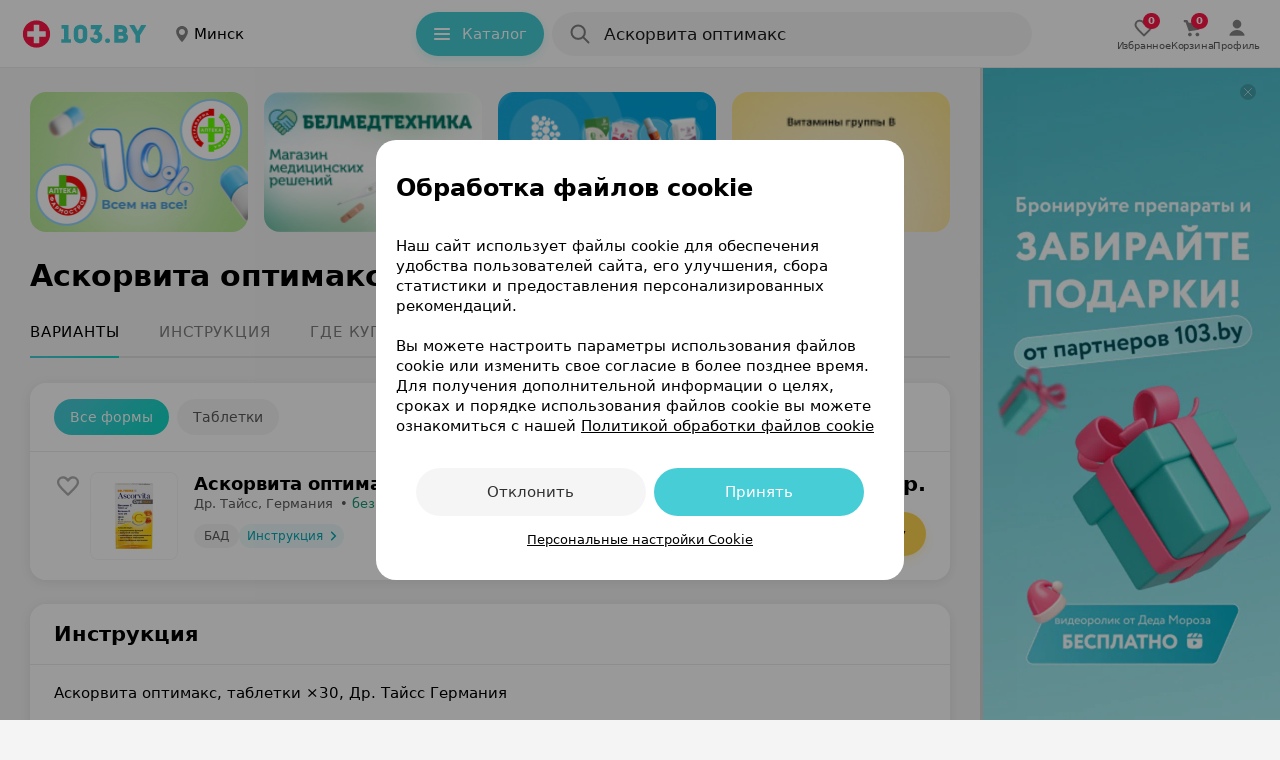

--- FILE ---
content_type: text/html; charset=utf-8
request_url: https://apteka.103.by/askorvita-optimaks/minsk/
body_size: 48612
content:
<!DOCTYPE html><html lang="be"><head><meta name="google-site-verification" content="9eW-pzkSqzVgSi6wcBz1NiFCFP7i-7eViw8D3aGqz_Y"/><meta name="yandex-verification" content="4d6feeba6bd85c40"/><script type="text/javascript">
          (function(m,e,t,r,i,k,a){m[i]=m[i]||function(){(m[i].a=m[i].a||[]).push(arguments)};
          m[i].l=1*new Date();
          for (var j = 0; j < document.scripts.length; j++) {if (document.scripts[j].src === r) { return; }}
          k=e.createElement(t),a=e.getElementsByTagName(t)[0],k.async=1,k.src=r,a.parentNode.insertBefore(k,a)})
            (window, document, "script", "https://mc.yandex.ru/metrika/tag.js", "ym");

           ym(9637789, "init", {
              clickmap:true,
              trackLinks:true,
              accurateTrackBounce:true,
              webvisor:true,
              trackHash:true
          });</script><noscript><img src='https://mc.yandex.ru/watch/9637789'
height='0' width='0' style='position:absolute; left:-9999px;' alt=""/></noscript><noscript><iframe src='https://www.googletagmanager.com/ns.html?id=GTM-PZD7B2M'
height='0' width='0' style='display:none;visibility:hidden'></iframe></noscript><meta name="viewport" content="width=device-width, height=device-height, initial-scale=1.0, maximum-scale=1.0, user-scalable=no, viewport-fit=auto"/><meta charSet="utf-8"/><title>Аскорвита оптимакс: цены, аналоги и наличие препарата в аптеках Минска | Купить Аскорвита оптимакс по самой низкой стоимости</title><meta name="description" content="Аскорвита оптимакс - цены и наличие препарата в аптеках Минск. 103.by – удобная система поиска лекарств по всей Беларуси!"/><link rel="preconnect" href="https://ads.adfox.ru"/><script async="">window.yaContextCb = window.yaContextCb || []</script><script src="https://yandex.ru/ads/system/context.js" async=""></script><meta property="og:title" content="Аскорвита оптимакс: цены, купить..."/><meta property="og:url" content="https://apteka.103.by/askorvita-optimaks/minsk/"/><meta property="og:image" content="https://apteka.103.by/img/logo/103by.png"/><meta property="og:site_name" content="https://apteka.103.by/"/><meta name="next-head-count" content="12"/><link rel="shortcut icon" href="https://apteka.103.by/images/favicon.ico"/><meta name="theme-color" content="#FFFFFF"/><meta name="format-detection" content="telephone=no"/><link rel="preload" href="https://static-phc.103.by/_next/static/css/902387260975b129.css" as="style"/><link rel="stylesheet" href="https://static-phc.103.by/_next/static/css/902387260975b129.css" data-n-g=""/><noscript data-n-css=""></noscript><script defer="" nomodule="" src="https://static-phc.103.by/_next/static/chunks/polyfills-c67a75d1b6f99dc8.js"></script><script src="https://static-phc.103.by/_next/static/chunks/webpack-437c861cee80084b.js" defer=""></script><script src="https://static-phc.103.by/_next/static/chunks/framework-9e520df57f5b77de.js" defer=""></script><script src="https://static-phc.103.by/_next/static/chunks/main-a5f160f4d00559ee.js" defer=""></script><script src="https://static-phc.103.by/_next/static/chunks/pages/_app-60f6fca3f7de2986.js" defer=""></script><script src="https://static-phc.103.by/_next/static/chunks/pages/%5Bname%5D/%5B%5B...region%5D%5D-5f4b0b4aa8704261.js" defer=""></script><script src="https://static-phc.103.by/_next/static/5bXmndMQiceufy9EMBo2K/_buildManifest.js" defer=""></script><script src="https://static-phc.103.by/_next/static/5bXmndMQiceufy9EMBo2K/_ssgManifest.js" defer=""></script><style data-styled="" data-styled-version="5.3.6">.sNnZf{position:fixed;top:0;left:0;bottom:0;right:0;background:#F4F4F4;z-index:-1;}/*!sc*/
data-styled.g1[id="sc-20f482e4-0"]{content:"sNnZf,"}/*!sc*/
.fUDCJf{width:100%;height:624px;max-height:100%;position:absolute;top:0;left:0;z-index:-1;}/*!sc*/
data-styled.g2[id="sc-20f482e4-1"]{content:"fUDCJf,"}/*!sc*/
.XtTOY{width:100%;height:624px;max-height:100%;position:absolute;top:0;left:0;z-index:-1;}/*!sc*/
data-styled.g3[id="sc-20f482e4-2"]{content:"XtTOY,"}/*!sc*/
.jgKNRR{height:4px;width:4px;border-radius:50%;margin:2px 5px 0;}/*!sc*/
data-styled.g5[id="sc-8bdc07c8-0"]{content:"jgKNRR,"}/*!sc*/
.kGOoqP{background:#ff1446;}/*!sc*/
data-styled.g6[id="sc-31168c2e-0"]{content:"kGOoqP,"}/*!sc*/
.brbrwm{box-sizing:border-box;border:none;outline:none;background:none;cursor:pointer;color:#00A8B4;font-weight:400;font-size:17px;line-height:24px;letter-spacing:0;color:#00A8B4;}/*!sc*/
@media (hover:hover){.brbrwm:hover{color:#ff1446;}}/*!sc*/
@media only screen and (min-width:0) and (max-width:767px){.brbrwm{font-size:15px;line-height:22px;}}/*!sc*/
data-styled.g9[id="sc-d77103a4-0"]{content:"brbrwm,"}/*!sc*/
.eBQURl{display:flex;align-items:center;justify-content:center;padding:0 8px 0 0;}/*!sc*/
.bJodjN{display:flex;align-items:center;justify-content:center;padding:0 0 0 4px;}/*!sc*/
.dOYkEe{display:flex;align-items:center;justify-content:center;padding:0 12px 0 0;}/*!sc*/
data-styled.g11[id="sc-74b2fe4a-0"]{content:"eBQURl,bJodjN,dOYkEe,"}/*!sc*/
.bNludw{display:flex;align-items:center;justify-content:center;background:#ECF9FA;color:#00A8B4;border:none;border-radius:100px;padding:0;font-size:14px;line-height:24px;font-weight:400;box-shadow:none;cursor:pointer;width:100%;height:100%;white-space:nowrap;overflow:hidden;text-overflow:ellipsis;background:#FFD550;color:#000000;padding:10px 20px 10px 16px;border:none;box-shadow:0 4px 8px 0 rgba(255,213,80,0.24);font-size:15px;line-height:24px;font-weight:500;width:auto;grid-area:cart;}/*!sc*/
@media (hover:hover){.bNludw:hover{background:#DEEFF1;color:#00A8B4;}}/*!sc*/
@media (hover:none){.bNludw:active{background:#DEEFF1;color:#00A8B4;}}/*!sc*/
@media (hover:hover){.bNludw:hover{background:#FFCA1F;color:#000000;}}/*!sc*/
@media (hover:none){.bNludw:active{background:#FFCA1F;color:#000000;}}/*!sc*/
@media only screen and (min-width:0) and (max-width:680px){.bNludw{width:auto;height:initial;padding:10px 16px;}}/*!sc*/
data-styled.g12[id="sc-3fa340b7-0"]{content:"bNludw,"}/*!sc*/
.brBTnG{display:flex;align-items:center;justify-content:center;background:#ECF9FA;color:#00A8B4;border:none;border-radius:100px;padding:0;font-size:14px;line-height:24px;font-weight:400;box-shadow:none;cursor:pointer;width:100%;height:100%;white-space:nowrap;overflow:hidden;text-overflow:ellipsis;padding:0 7px 0 10px;width:105px;height:max(24px);grid-area:instruction;font-weight:500;text-align:center;box-shadow:none;box-sizing:border-box;background:#ECF9FA;font-size:12px;line-height:16px;text-decoration:none;}/*!sc*/
@media (hover:hover){.brBTnG:hover{background:#DEEFF1;color:#00A8B4;}}/*!sc*/
@media (hover:none){.brBTnG:active{background:#DEEFF1;color:#00A8B4;}}/*!sc*/
@media only screen and (min-width:0) and (max-width:680px){.brBTnG{color:#00A8B4;}.brBTnG > span > svg{width:12px;height:12px;}}/*!sc*/
.dxHuYv{display:flex;align-items:center;justify-content:center;background:#ECF9FA;color:#00A8B4;border:none;border-radius:100px;padding:0;font-size:14px;line-height:24px;font-weight:400;box-shadow:none;cursor:pointer;width:100%;height:100%;white-space:nowrap;overflow:hidden;text-overflow:ellipsis;background:#FFFFFF;color:#000000;padding:9px 20px 9px 16px;border:1px solid rgba(0,0,0,0.16);font-size:15px;line-height:24px;font-weight:500;width:auto;height:24px;grid-area:buy;text-decoration:none;}/*!sc*/
@media (hover:hover){.dxHuYv:hover{background:#DEEFF1;color:#00A8B4;}}/*!sc*/
@media (hover:none){.dxHuYv:active{background:#DEEFF1;color:#00A8B4;}}/*!sc*/
.dxHuYv:hover{background:rgba(0,0,0,0.04);color:#000000;}/*!sc*/
@media only screen and (min-width:0) and (max-width:680px){.dxHuYv{width:auto;height:initial;padding:6px 16px;}}/*!sc*/
data-styled.g13[id="sc-3fa340b7-1"]{content:"brBTnG,dxHuYv,"}/*!sc*/
.bQEqet{display:flex;align-items:center;justify-content:center;background:none;color:#00A8B4;border:1px solid rgba(70,205,214,0.48);border-radius:8px;padding:8px 20px 8px 12px;font-size:13px;line-height:16px;font-weight:400;box-shadow:none;cursor:pointer;width:initial;white-space:nowrap;overflow:hidden;text-overflow:ellipsis;border:none;border-radius:100px;color:#FFFFFF;background:#46cdd6;padding:10px 20px 10px 16px;height:44px;width:128px;box-sizing:border-box;box-shadow:0 4px 8px 0 #28d3cd29;font-weight:500;font-size:15px;line-height:24px;}/*!sc*/
.bQEqet:hover{background:transparent;border-color:#00aeef;box-shadow:0 4px 8px rgb(0 0 0 / 20%);color:#00A8B4;}/*!sc*/
@media (hover:hover){.bQEqet:hover{background:#70d8df;color:#FFFFFF;box-shadow:0 4px 8px 0 #28d3cd29;}}/*!sc*/
@media (hover:none){.bQEqet:active{background:#70d8df;color:#FFFFFF;box-shadow:0 4px 8px 0 #28d3cd29;}}/*!sc*/
@media only screen and (min-width:0) and (max-width:1124px){.bQEqet{display:none;}}/*!sc*/
data-styled.g14[id="sc-ef3baa05-0"]{content:"bQEqet,"}/*!sc*/
.fjeJTa{display:flex;align-items:center;justify-content:center;background:none;color:#00A8B4;border:1px solid rgba(70,205,214,0.48);border-radius:8px;padding:8px 20px 8px 12px;font-size:13px;line-height:16px;font-weight:400;box-shadow:none;cursor:pointer;width:initial;white-space:nowrap;overflow:hidden;text-overflow:ellipsis;text-decoration:none;}/*!sc*/
.fjeJTa:hover{background:transparent;border-color:#00aeef;box-shadow:0 4px 8px rgb(0 0 0 / 20%);color:#00A8B4;}/*!sc*/
.fjeJTa:hover{border-color:#00A8B4;}/*!sc*/
data-styled.g15[id="sc-ef3baa05-1"]{content:"fjeJTa,"}/*!sc*/
.gGKhiQ{max-height:140px;max-width:218px;height:140px;width:218px;border-radius:8px;object-fit:cover;}/*!sc*/
@media only screen and (min-width:0) and (max-width:680px){.gGKhiQ{max-height:100px;max-width:156px;height:100px;width:156px;}}/*!sc*/
.fDunSX{max-height:86px;max-width:86px;height:86px;width:86px;border-radius:8px;object-fit:cover;}/*!sc*/
@media only screen and (min-width:0) and (max-width:959px){.fDunSX{max-height:86px;max-width:86px;height:86px;width:86px;}}/*!sc*/
data-styled.g17[id="sc-60af5309-0"]{content:"gGKhiQ,fDunSX,"}/*!sc*/
.gZauyq{cursor:pointer;user-select:none;border:none;background-color:initial;padding:0;margin:0;width:28px;height:28px;}/*!sc*/
data-styled.g20[id="sc-d06f9093-0"]{content:"gZauyq,"}/*!sc*/
.ioFsgB{display:flex;justify-content:center;align-items:center;margin:0;width:auto;height:auto;max-width:100%;overflow:hidden;border-radius:0;}/*!sc*/
@media only screen and (min-width:0) and (max-width:479px){.ioFsgB{border-radius:0;}}/*!sc*/
data-styled.g24[id="sc-6029a962-0"]{content:"ioFsgB,"}/*!sc*/
.boVImw{display:grid;align-items:center;grid-template-areas:'logo . region . catalog . search . rightBlock';grid-template-columns: auto 24px auto minmax(24px,1fr) auto 8px minmax(auto,480px) minmax( 8px, 1fr ) auto;grid-template-rows:68px;position:sticky;top:0;z-index:1000;background:#FFFFFF;height:68px;padding:0 20px 0 20px;box-sizing:border-box;border-bottom:1px solid rgba(0,0,0,.08);}/*!sc*/
@media only screen and (min-width:0) and (max-width:1124px){.boVImw{grid-template-areas:'logo . region . search .';grid-template-columns:auto 24px auto 24px 480px 1fr;}}/*!sc*/
@media only screen and (min-width:0) and (max-width:959px){.boVImw{top:-44px;grid-template-areas: 'logo . region' '. . .' 'search search search';grid-template-columns:auto 1fr auto;grid-template-rows:auto 8px auto;padding:8px 16px 12px;height:108px;}}/*!sc*/
.boVImw:after{content:'';-webkit-backdrop-filter:blur(24px);backdrop-filter:blur(24px);background:#fff;width:var(--scrollbar-plug-width);right:calc(0px - var(--scrollbar-plug-width));position:absolute;height:100%;top:0;z-index:-2;}/*!sc*/
data-styled.g25[id="sc-c45fd8e9-0"]{content:"boVImw,"}/*!sc*/
.kykUPl{display:flex;grid-area:logo;align-self:center;background:initial;z-index:initial;}/*!sc*/
data-styled.g26[id="sc-c45fd8e9-1"]{content:"kykUPl,"}/*!sc*/
.chhbKe{display:block;grid-area:catalog;z-index:initial;}/*!sc*/
@media only screen and (min-width:0) and (max-width:1124px){.chhbKe{display:none;}}/*!sc*/
data-styled.g27[id="sc-c45fd8e9-2"]{content:"chhbKe,"}/*!sc*/
@media only screen and (min-width:0) and (max-width:1124px){.cGDtXc{display:none;}}/*!sc*/
data-styled.g28[id="sc-d89d8e0e-0"]{content:"cGDtXc,"}/*!sc*/
.bIkNOs{display:none;align-items:center;justify-content:center;flex-direction:column;gap:2px;cursor:pointer;text-decoration:none;z-index:initial;}/*!sc*/
@media (hover:hover){.bIkNOs:hover > div > svg{fill:#00A8B4;}.bIkNOs:hover > p{color:#00A8B4;}}/*!sc*/
@media (hover:none){.bIkNOs:active > div > svg{fill:#00A8B4;}.bIkNOs:active > p{color:#00A8B4;}}/*!sc*/
.bIkNOs > div > svg{fill:rgba(0,0,0,0.64);stroke:rgba(0,0,0,0.64);}/*!sc*/
.bIkNOs > p{color:rgba(0,0,0,0.64);}/*!sc*/
@media only screen and (min-width:0) and (max-width:1124px){.bIkNOs{display:flex;}}/*!sc*/
.bsoSFn{display:none;align-items:center;justify-content:center;flex-direction:column;gap:2px;cursor:pointer;text-decoration:none;z-index:initial;}/*!sc*/
@media (hover:hover){.bsoSFn:hover > div > svg{fill:#00A8B4;}.bsoSFn:hover > p{color:#00A8B4;}}/*!sc*/
@media (hover:none){.bsoSFn:active > div > svg{fill:#00A8B4;}.bsoSFn:active > p{color:#00A8B4;}}/*!sc*/
.bsoSFn > div > svg{fill:#00A8B4;stroke:#00A8B4;}/*!sc*/
.bsoSFn > p{color:#00A8B4;}/*!sc*/
@media only screen and (min-width:0) and (max-width:1124px){.bsoSFn{display:flex;}}/*!sc*/
data-styled.g63[id="sc-6326ff9e-0"]{content:"bIkNOs,bsoSFn,"}/*!sc*/
.edpSaP{display:flex;align-items:center;justify-content:center;}/*!sc*/
data-styled.g64[id="sc-6326ff9e-1"]{content:"edpSaP,"}/*!sc*/
.junjry{display:flex;align-items:center;justify-content:center;gap:24px;grid-area:rightBlock;z-index:initial;}/*!sc*/
@media only screen and (min-width:0) and (max-width:1124px){.junjry{display:none;}}/*!sc*/
data-styled.g65[id="sc-bf66a0e5-0"]{content:"junjry,"}/*!sc*/
.ffDOgS{display:flex;align-items:center;justify-content:center;flex-direction:column;gap:4px;cursor:pointer;text-decoration:none;}/*!sc*/
@media (hover:hover){.ffDOgS:hover > div > svg{fill:#00A8B4;}.ffDOgS:hover > p{color:#00A8B4;}}/*!sc*/
@media (hover:none){.ffDOgS:active > div > svg{fill:#00A8B4;}.ffDOgS:active > p{color:#00A8B4;}}/*!sc*/
.ffDOgS > p{color:rgba(0,0,0,0.64);}/*!sc*/
@media only screen and (min-width:0) and (max-width:1124px){.ffDOgS{gap:2px;}}/*!sc*/
data-styled.g67[id="sc-7546ad7f-0"]{content:"ffDOgS,"}/*!sc*/
.dVBugT{display:flex;align-items:center;justify-content:center;flex-direction:column;gap:4px;cursor:pointer;text-decoration:none;}/*!sc*/
@media (hover:hover){.dVBugT:hover > div > svg{fill:#00A8B4;}.dVBugT:hover > p{color:#00A8B4;}}/*!sc*/
@media (hover:none){.dVBugT:active > div > svg{fill:#00A8B4;}.dVBugT:active > p{color:#00A8B4;}}/*!sc*/
.dVBugT > p{color:rgba(0,0,0,0.64);}/*!sc*/
@media only screen and (min-width:0) and (max-width:1124px){.dVBugT{gap:2px;}}/*!sc*/
data-styled.g68[id="sc-7546ad7f-1"]{content:"dVBugT,"}/*!sc*/
.fMEant{display:flex;align-items:center;justify-content:center;position:relative;}/*!sc*/
.fMEant:before{content:attr(data-count);color:#fff;background:#ff1446;position:absolute;top:8px;left:24px;border-radius:10px;min-width:6px;min-height:16px;display:flex;align-items:center;justify-content:center;font-weight:700;font-size:10px;line-height:16px;padding:0 5px;}/*!sc*/
@media only screen and (min-width:0) and (max-width:680px){.fMEant:before{left:12px;}}/*!sc*/
.fMEant:before{top:-3px;left:11px;}/*!sc*/
@media only screen and (min-width:0) and (max-width:680px){.fMEant:before{left:12px;}}/*!sc*/
data-styled.g69[id="sc-7546ad7f-2"]{content:"fMEant,"}/*!sc*/
@media (hover:hover){.jKxAYZ:hover > div > svg{fill:none;stroke:#00A8B4;}}/*!sc*/
@media (hover:none){.jKxAYZ:active > div > svg{fill:none;stroke:#00A8B4;}}/*!sc*/
data-styled.g70[id="sc-e95f5464-0"]{content:"jKxAYZ,"}/*!sc*/
.dqjAYV{margin:0;font-weight:500;font-size:10px;line-height:12px;color:rgba(0,0,0,0.64);letter-spacing:-0.2px;}/*!sc*/
@media only screen and (min-width:0) and (max-width:767px){.dqjAYV{padding:0;}}/*!sc*/
data-styled.g75[id="sc-8a8bca24-0"]{content:"dqjAYV,"}/*!sc*/
.YMiSy{display:flex;align-items:center;justify-content:center;}/*!sc*/
@media only screen and (min-width:0) and (max-width:680px){}/*!sc*/
data-styled.g76[id="sc-d9eefb7-0"]{content:"YMiSy,"}/*!sc*/
.ZcwdV{display:none;}/*!sc*/
@media only screen and (min-width:0) and (max-width:1124px){.ZcwdV{box-sizing:border-box;right:calc(0px + var(--scrollbar-plug-width));width:calc(100% - var(--scrollbar-plug-width));position:fixed;bottom:0;display:flex;align-items:center;justify-content:space-around;gap:38px;grid-area:rightBlock;z-index:1000;padding:8px 0 calc(8px + env(safe-area-inset-bottom));background:#FFFFFF;border-top:1px solid rgba(0,0,0,.08);min-height:53px;}.ZcwdV:after{content:'';-webkit-backdrop-filter:blur(24px);backdrop-filter:blur(24px);background:#fff;width:var(--scrollbar-plug-width);right:calc(0px - var(--scrollbar-plug-width));position:absolute;height:100%;top:0;}}/*!sc*/
@media only screen and (min-width:0) and (max-width:479px){.ZcwdV{justify-content:center;}}/*!sc*/
data-styled.g80[id="sc-1f6dd3ec-0"]{content:"ZcwdV,"}/*!sc*/
.eMYqPg{box-shadow:0 5px 25px -5px rgba(12,11,13,0.04);border-radius:16px;background:#FFFFFF;}/*!sc*/
.eMYqPg:not(:last-child){margin-bottom:8px;}/*!sc*/
data-styled.g81[id="sc-d2ad18af-0"]{content:"eMYqPg,"}/*!sc*/
.bQOXkY{box-shadow:none;margin-top:24px;padding:0;border-radius:0 0 16px 16px;position:relative;box-sizing:border-box;}/*!sc*/
.bQOXkY > div:last-child:hover{border-radius:0 0 16px 16px;}/*!sc*/
.hhNvYK{box-shadow:0 2px 12px rgba(0,0,0,0.08);margin-top:24px;padding:16px 0 16px;border-radius:16px;position:relative;box-sizing:border-box;}/*!sc*/
.hhNvYK > div:last-child:hover{border-radius:auto;}/*!sc*/
data-styled.g82[id="sc-d2ad18af-1"]{content:"bQOXkY,hhNvYK,"}/*!sc*/
.flNeZi{display:flex;flex-direction:row;justify-content:space-between;padding:0 24px 16px;border-bottom:1px solid rgba(0,0,0,0.08);}/*!sc*/
@media only screen and (min-width:0) and (max-width:767px){.flNeZi{padding:0 16px 16px;}}/*!sc*/
data-styled.g83[id="sc-d2ad18af-2"]{content:"flNeZi,"}/*!sc*/
.igUszX{display:block;width:300px;flex:0 0 auto;position:relative;background-color:#fff;-webkit-transition-duration:0.12s;-o-transition-duration:0.12s;transition-duration:0.12s;z-index:100;}/*!sc*/
@media only screen and (min-width:0) and (max-width:1279px){.igUszX{display:none;}}/*!sc*/
data-styled.g95[id="sc-237d13fe-0"]{content:"igUszX,"}/*!sc*/
.xKwIh{position:fixed;right:calc(0 + var(--scrollbar-plug-width));border-left:3px solid rgba(0,0,0,0.16);background-color:#fff;z-index:100;width:300px;height:100%;}/*!sc*/
data-styled.g96[id="sc-237d13fe-1"]{content:"xKwIh,"}/*!sc*/
.dsqPGA{display:flex;align-items:center;justify-content:center;cursor:pointer;background-size:cover;width:16px;height:16px;border-radius:100px;background:rgba(0,0,0,.16);position:fixed;top:calc(16px + 68px);right:calc(24px + var(--scrollbar-plug-width));z-index:115;}/*!sc*/
data-styled.g97[id="sc-237d13fe-2"]{content:"dsqPGA,"}/*!sc*/
.jbWUjX{border:none;order:0;background:0;padding:0;font-size:17px;line-height:24px;font-weight:500;color:rgba(0,0,0,0.88);width:90%;white-space:nowrap;overflow:hidden;text-overflow:ellipsis;cursor:pointer;}/*!sc*/
.jbWUjX::placeholder{color:rgba(0,0,0,0.48);font-weight:400;}/*!sc*/
.jbWUjX:focus{outline:none;}/*!sc*/
@media only screen and (min-width:0) and (max-width:680px){.jbWUjX{margin-top:0;}.jbWUjX::placeholder{font-size:15px;line-height:24px;}}/*!sc*/
data-styled.g130[id="sc-15e104a3-5"]{content:"jbWUjX,"}/*!sc*/
.jrXdXF::placeholder{color:rgba(0,0,0,0.48);font-size:17px;line-height:24px;font-weight:500;}/*!sc*/
@media only screen and (min-width:0) and (max-width:680px){.jrXdXF::placeholder{font-size:15px;line-height:24px;}}/*!sc*/
data-styled.g131[id="sc-15e104a3-6"]{content:"jrXdXF,"}/*!sc*/
.jLTNR{width:24px;height:24px;}/*!sc*/
data-styled.g132[id="sc-15e104a3-7"]{content:"jLTNR,"}/*!sc*/
.llUCZs{display:flex;border-radius:100px;background-color:#FFFFFF;grid-area:search;height:44px;position:relative;width:100%;}/*!sc*/
.llUCZs:after{content:'';position:fixed;top:0;left:0;z-index:-1;width:0;height:100%;background:rgba(0,0,0,0.48);}/*!sc*/
@media only screen and (min-width:0) and (max-width:680px){}/*!sc*/
data-styled.g157[id="sc-47268c9d-0"]{content:"llUCZs,"}/*!sc*/
.hOLiWt{background:rgba(0,0,0,0.04);box-sizing:border-box;display:flex;align-items:center;position:relative;padding:10px 12px 10px 16px;cursor:pointer;height:44px;width:100%;border-radius:100px;grid-area:search;}/*!sc*/
@media (hover:hover){.hOLiWt:hover{background:rgba(0,0,0,.08);}}/*!sc*/
@media (hover:none){.hOLiWt:active{background:rgba(0,0,0,.08);}}/*!sc*/
data-styled.g158[id="sc-47268c9d-1"]{content:"hOLiWt,"}/*!sc*/
.bAIqvc{display:flex;flex-direction:column;width:100%;padding-left:12px;}/*!sc*/
data-styled.g159[id="sc-47268c9d-2"]{content:"bAIqvc,"}/*!sc*/
.buablX{text-transform:lowercase;text-decoration:none;color:#00A8B4;padding-left:6px;cursor:pointer;transition:color 0.2s ease-in-out;}/*!sc*/
.buablX:hover{color:#ff1446;}/*!sc*/
data-styled.g160[id="sc-47268c9d-3"]{content:"buablX,"}/*!sc*/
.ejrrGb{display:none;justify-content:center;white-space:nowrap;overflow:hidden;font-weight:500;position:absolute;top:10px;left:52px;font-size:17px;line-height:24px;color:rgba(0,0,0,0.48);}/*!sc*/
@media only screen and (min-width:0) and (max-width:680px){.ejrrGb{max-width:340px;top:11px;left:52px;font-size:15px;line-height:24px;}}/*!sc*/
@media only screen and (min-width:0) and (max-width:374px){.ejrrGb{max-width:240px;}}/*!sc*/
@media (max-width:320px){.ejrrGb{display:none;}}/*!sc*/
data-styled.g161[id="sc-47268c9d-4"]{content:"ejrrGb,"}/*!sc*/
.kxKBkS{white-space:nowrap;overflow:hidden;text-overflow:ellipsis;}/*!sc*/
data-styled.g162[id="sc-47268c9d-5"]{content:"kxKBkS,"}/*!sc*/
.ihmujt{padding-top:16px;}/*!sc*/
data-styled.g190[id="sc-9b526c75-0"]{content:"ihmujt,"}/*!sc*/
.kDeUlS{height:1px;margin:4px 24px 0 24px;background:rgba(0,0,0,0.08);}/*!sc*/
@media only screen and (min-width:0) and (max-width:767px){.kDeUlS{margin:4px 16px 0 16px;}}/*!sc*/
data-styled.g191[id="sc-9b526c75-1"]{content:"kDeUlS,"}/*!sc*/
.fYVfos{padding:0 24px;}/*!sc*/
.fYVfos:not(:last-child){border-bottom:none;}/*!sc*/
.fYVfos:last-child{margin-bottom:-21px;}/*!sc*/
@media only screen and (min-width:0) and (max-width:767px){.fYVfos{padding:0 16px;}}/*!sc*/
data-styled.g192[id="sc-2850cf7c-0"]{content:"fYVfos,"}/*!sc*/
.iyqeCB{display:none;overflow:hidden;max-height:0;padding:0;opacity:0;transition-duration:0.3s;transition-timing-function:cubic-bezier(0.25,0.1,0.25,1);transition-property:max-height,opacity;position:relative;font-size:16px;line-height:24px;font-weight:normal;}/*!sc*/
@media only screen and (min-width:0) and (max-width:767px){.iyqeCB{margin-top:0px;}}/*!sc*/
.iyqeCB > p{font-size:16px;line-height:24px;margin:0 0 16px;font-weight:normal;}/*!sc*/
@media only screen and (min-width:0) and (max-width:767px){.iyqeCB > p{font-size:15px;line-height:24px;}}/*!sc*/
@media only screen and (min-width:0) and (max-width:767px){.iyqeCB{padding:0;}}/*!sc*/
data-styled.g193[id="sc-ff2a7e6d-0"]{content:"iyqeCB,"}/*!sc*/
.jUTkil{position:relative;cursor:pointer;font-weight:500;letter-spacing:0;font-size:17px;line-height:24px;color:#201926;padding:16px 36px 16px 0;}/*!sc*/
@media only screen and (min-width:0) and (max-width:767px){.jUTkil{font-weight:400;font-size:15px;line-height:24px;}}/*!sc*/
.jUTkil svg{position:absolute;right:0;top:calc(50% - 12px);transition-duration:0.3s;transition-timing-function:cubic-bezier(0.25,0.1,0.25,1);transition-property:transform;transform:rotate( 90deg );}/*!sc*/
data-styled.g194[id="sc-75d00221-0"]{content:"jUTkil,"}/*!sc*/
.dqZfvq{overflow:hidden;padding:0;position:relative;box-sizing:border-box;}/*!sc*/
@media only screen and (min-width:0) and (max-width:959px){.dqZfvq{padding:0;}}/*!sc*/
data-styled.g198[id="sc-6551928d-0"]{content:"dqZfvq,"}/*!sc*/
.dtjmMB{overflow:hidden;}/*!sc*/
data-styled.g199[id="sc-6551928d-1"]{content:"dtjmMB,"}/*!sc*/
.igSepQ{display:flex;flex-wrap:nowrap;justify-content:start;position:relative;overflow-x:auto;overflow-y:hidden;-webkit-overflow-scrolling:touch;list-style:none;margin:0;padding:0;}/*!sc*/
.igSepQ::-webkit-scrollbar{display:none;}/*!sc*/
data-styled.g200[id="sc-6551928d-2"]{content:"igSepQ,"}/*!sc*/
.iLEWmw{flex:0 0 0;box-sizing:border-box;}/*!sc*/
data-styled.g201[id="sc-724d40ba-0"]{content:"iLEWmw,"}/*!sc*/
.lntAKD{display:flex;grid-area:logo;align-self:center;}/*!sc*/
data-styled.g237[id="sc-f46643f8-1"]{content:"lntAKD,"}/*!sc*/
.cCCOmI{font-weight:600;font-size:30px;line-height:40px;letter-spacing:0;margin:0;padding:0;color:#000000;}/*!sc*/
@media only screen and (min-width:0) and (max-width:767px){.cCCOmI{font-size:24px;line-height:32px;}}/*!sc*/
data-styled.g253[id="sc-1414f709-0"]{content:"cCCOmI,"}/*!sc*/
.cyKCyf{font-weight:600;font-size:21px;line-height:28px;margin:0;padding:0;color:#000000;}/*!sc*/
@media only screen and (min-width:0) and (max-width:767px){.cyKCyf{font-size:18px;line-height:24px;}}/*!sc*/
data-styled.g254[id="sc-1414f709-1"]{content:"cyKCyf,"}/*!sc*/
.iSuXAo{margin:0;padding:0;color:rgba(0,0,0,0.48);}/*!sc*/
data-styled.g256[id="sc-1414f709-3"]{content:"iSuXAo,"}/*!sc*/
.jXAcoY{grid-area:phone;display:flex;align-items:center;justify-content:center;background:#FFFFFF;box-shadow:0 4px 8px rgba(0,0,0,0.12);width:48px;height:48px;border-radius:100px;cursor:pointer;border:none;}/*!sc*/
.jXAcoY:hover > svg{fill:#fff;}/*!sc*/
.jXAcoY:hover{background:linear-gradient(135deg,#46cdd6 0,#14d6c6 100%);box-shadow:0 2px 8px 0 rgb(70 205 214 / 24%);}/*!sc*/
data-styled.g257[id="sc-139b206a-0"]{content:"jXAcoY,"}/*!sc*/
.eaqmfe{font-size:15px;line-height:24px;padding:12px 0;display:flex;flex-direction:row;align-items:flex-start;justify-content:space-between;position:relative;}/*!sc*/
@media only screen and (min-width:0) and (max-width:767px){.eaqmfe{flex-direction:column;padding:20px 0 16px;}}/*!sc*/
.bcsbqb{font-size:15px;line-height:24px;padding:12px 0;display:flex;flex-direction:row;align-items:flex-start;justify-content:space-between;border-top:1px solid rgba(0,0,0,0.08);position:relative;}/*!sc*/
@media only screen and (min-width:0) and (max-width:767px){.bcsbqb{flex-direction:column;padding:20px 0 16px;}}/*!sc*/
data-styled.g277[id="sc-ba2ad590-0"]{content:"eaqmfe,bcsbqb,"}/*!sc*/
.kPXlds{width:256px;}/*!sc*/
@media only screen and (min-width:0) and (max-width:479px){.kPXlds{width:calc(100% - ((48px * 2) + 8px));}}/*!sc*/
data-styled.g278[id="sc-ba2ad590-1"]{content:"kPXlds,"}/*!sc*/
.jsvVvj{max-width:266px;font-style:normal;font-weight:500;font-size:15px;line-height:20px;margin-bottom:4px;}/*!sc*/
@media only screen and (min-width:0) and (max-width:479px){.jsvVvj{max-width:100%;white-space:nowrap;overflow:hidden;text-overflow:ellipsis;}}/*!sc*/
data-styled.g279[id="sc-ba2ad590-2"]{content:"jsvVvj,"}/*!sc*/
.fWoZHh{display:flex;flex-direction:row;align-items:center;color:rgba(0,0,0,0.64);font-style:normal;font-weight:400;font-size:13px;line-height:20px;}/*!sc*/
@media only screen and (min-width:0) and (max-width:767px){.fWoZHh{margin-bottom:2px;}}/*!sc*/
@media only screen and (min-width:0) and (max-width:479px){.fWoZHh{white-space:nowrap;}}/*!sc*/
@media only screen and (min-width:0) and (max-width:374px){.fWoZHh{flex-direction:column;align-items:flex-start;}}/*!sc*/
data-styled.g280[id="sc-ba2ad590-3"]{content:"fWoZHh,"}/*!sc*/
.eHvnVQ{max-width:181px;white-space:nowrap;overflow:hidden;text-overflow:ellipsis;}/*!sc*/
@media only screen and (min-width:0) and (max-width:479px){.eHvnVQ{max-width:100%;}}/*!sc*/
data-styled.g281[id="sc-ba2ad590-4"]{content:"eHvnVQ,"}/*!sc*/
.gdwMbf{display:flex;align-items:center;justify-content:flex-end;white-space:normal;font-style:normal;font-weight:400;font-size:18px;line-height:20px;order:2;min-width:auto;}/*!sc*/
@media only screen and (min-width:0) and (max-width:767px){.gdwMbf{order:3;min-width:auto;justify-content:flex-start;margin-top:12px;}}/*!sc*/
data-styled.g282[id="sc-ba2ad590-5"]{content:"gdwMbf,"}/*!sc*/
.cQulUn{display:flex;align-items:flex-start;justify-content:space-between;color:rgba(0,0,0,0.64);flex:0 0 45%;font-style:normal;font-weight:400;font-size:13px;line-height:16px;margin:0;flex-wrap:nowrap;order:2;}/*!sc*/
@media only screen and (min-width:0) and (max-width:767px){.cQulUn{order:1;flex-wrap:wrap;flex:0 0 35%;}}/*!sc*/
@media only screen and (min-width:0) and (max-width:479px){.cQulUn{flex:0 0 32%;}}/*!sc*/
data-styled.g283[id="sc-ba2ad590-6"]{content:"cQulUn,"}/*!sc*/
.jUoLPO{display:none;}/*!sc*/
@media only screen and (min-width:0) and (max-width:767px){.jUoLPO{display:block;background:rgba(0,0,0,0.64);margin-top:6px;}}/*!sc*/
data-styled.g284[id="sc-ba2ad590-7"]{content:"jUoLPO,"}/*!sc*/
.eXaxvf{display:grid;justify-content:end;grid-template-areas:'basket . phone';grid-template-columns:auto 12px auto;position:static;min-width:129px;}/*!sc*/
@media only screen and (min-width:0) and (max-width:767px){.eXaxvf{position:absolute;right:0;top:12px;grid-template-columns:auto 8px auto;min-width:initial;}}/*!sc*/
data-styled.g285[id="sc-ba2ad590-8"]{content:"eXaxvf,"}/*!sc*/
.fKQfGJ{width:136px;}/*!sc*/
@media only screen and (min-width:768px) and (max-width:959px){.fKQfGJ{width:90px;}}/*!sc*/
@media only screen and (min-width:0) and (max-width:767px){.fKQfGJ{width:initial;}}/*!sc*/
data-styled.g287[id="sc-ba2ad590-10"]{content:"fKQfGJ,"}/*!sc*/
.cqtUgp{display:flex;align-items:center;}/*!sc*/
data-styled.g288[id="sc-ba2ad590-11"]{content:"cqtUgp,"}/*!sc*/
.jNEDUt{display:flex;justify-content:center;align-items:center;border-top:1px solid rgba(0,0,0,0.08);padding-top:16px;}/*!sc*/
data-styled.g289[id="sc-c390386a-0"]{content:"jNEDUt,"}/*!sc*/
.gbvGJi{padding:0 24px 0 24px;cursor:pointer;}/*!sc*/
.gbvGJi:hover{background:rgba(0,0,0,0.02);}/*!sc*/
data-styled.g290[id="sc-c390386a-1"]{content:"gbvGJi,"}/*!sc*/
.idwqSA{display:flex;align-items:center;justify-content:space-between;flex-direction:row;padding:24px 24px 20px 24px;margin:0;border-top:1px solid rgba(0,0,0,0.08);}/*!sc*/
@media only screen and (min-width:0) and (max-width:767px){.idwqSA{flex-direction:column;}}/*!sc*/
@media only screen and (min-width:0) and (max-width:680px){.idwqSA{padding:24px 16px 16px;}}/*!sc*/
data-styled.g291[id="sc-8a7651f9-0"]{content:"idwqSA,"}/*!sc*/
.cAwDHH{display:flex;align-items:center;justify-content:flex-start;flex-direction:row;}/*!sc*/
@media only screen and (min-width:0) and (max-width:767px){.cAwDHH{flex-direction:column;align-items:center;}}/*!sc*/
data-styled.g292[id="sc-8a7651f9-1"]{content:"cAwDHH,"}/*!sc*/
.fGwlYq{display:flex;align-items:center;justify-content:center;flex:1 1 auto;flex-wrap:wrap;text-align:center;max-width:530px;padding:0;}/*!sc*/
@media only screen and (min-width:0) and (max-width:680px){.fGwlYq{padding:0 34px;}}/*!sc*/
data-styled.g293[id="sc-8a7651f9-2"]{content:"fGwlYq,"}/*!sc*/
.kUjVxf{display:inline-block;padding:4px 10px;margin:0;}/*!sc*/
@media only screen and (min-width:0) and (max-width:767px){.kUjVxf{margin:16px 0 0;}}/*!sc*/
@media only screen and (min-width:0) and (max-width:479px){.kUjVxf{margin:0;}}/*!sc*/
data-styled.g294[id="sc-8a7651f9-3"]{content:"kUjVxf,"}/*!sc*/
.fBOgvc{position:absolute;top:-9999px;left:-9999px;visibility:initial;height:0;width:0;}/*!sc*/
@media only screen and (min-width:0) and (max-width:680px){.fBOgvc{position:initial;display:block;height:initial;width:initial;}}/*!sc*/
data-styled.g295[id="sc-8a7651f9-4"]{content:"fBOgvc,"}/*!sc*/
.eXAFMj{display:block;}/*!sc*/
@media only screen and (min-width:0) and (max-width:680px){.eXAFMj{display:none;}}/*!sc*/
data-styled.g296[id="sc-8a7651f9-5"]{content:"eXAFMj,"}/*!sc*/
.kKilnX{display:flex;margin-bottom:0;}/*!sc*/
@media only screen and (min-width:0) and (max-width:767px){.kKilnX{margin-bottom:0;}}/*!sc*/
data-styled.g297[id="sc-8a7651f9-6"]{content:"kKilnX,"}/*!sc*/
.fRPLzo{display:flex;align-items:center;justify-content:flex-start;margin:0 0 0 16px;}/*!sc*/
.fRPLzo > a:not(:first-child){margin-left:4px;}/*!sc*/
@media only screen and (min-width:0) and (max-width:767px){.fRPLzo{margin:16px 0 16px 0;}.fRPLzo > a:not(:first-child){margin-left:8px;}}/*!sc*/
@media only screen and (min-width:0) and (max-width:680px){.fRPLzo{margin:0 0 16px 0;}}/*!sc*/
data-styled.g299[id="sc-3c5fe236-0"]{content:"fRPLzo,"}/*!sc*/
.lapWAV{display:flex;align-items:center;justify-content:center;width:24px;height:24px;cursor:pointer;border-radius:4px;overflow:hidden;background:rgba(0,0,0,.24);}/*!sc*/
data-styled.g300[id="sc-3c5fe236-1"]{content:"lapWAV,"}/*!sc*/
.NPzrI{display:inline-block;padding:4px 10px;}/*!sc*/
data-styled.g301[id="sc-6536bd28-0"]{content:"NPzrI,"}/*!sc*/
.isoFDO{position:relative;font-size:13px;line-height:20px;text-decoration:none;transition-duration:0.12s;transition-timing-function:ease-in-out;color:rgba(0,0,0,0.96);transition-property:color;cursor:pointer;}/*!sc*/
.isoFDO:before{content:'\A0';position:absolute;right:-10px;left:-10px;top:-10px;bottom:-10px;transition:all 0.12s ease-in-out;z-index:0;border-radius:3px;pointer-events:none;}/*!sc*/
.isoFDO:hover:before{top:-2px;right:-4px;bottom:-2px;left:-4px;background-color:rgba(70,205,214,0.16);}/*!sc*/
.isoFDO:hover{color:rgba(0,0,0,0.96);}/*!sc*/
.leWgue{position:relative;font-size:13px;line-height:20px;text-decoration:none;transition-duration:0.12s;transition-timing-function:ease-in-out;color:#00A8B4;transition-property:color;cursor:pointer;}/*!sc*/
.leWgue:before{content:'\A0';position:absolute;right:-10px;left:-10px;top:-10px;bottom:-10px;transition:all 0.12s ease-in-out;z-index:0;border-radius:3px;pointer-events:none;}/*!sc*/
.leWgue:hover:before{top:-2px;right:-4px;bottom:-2px;left:-4px;background-color:rgba(70,205,214,0.16);}/*!sc*/
.leWgue:hover{color:#ff1446;}/*!sc*/
data-styled.g302[id="sc-6536bd28-1"]{content:"isoFDO,leWgue,"}/*!sc*/
.bXdhpi{margin:24px 0;}/*!sc*/
@media only screen and (min-width:0) and (max-width:680px){.bXdhpi{display:flex;}}/*!sc*/
data-styled.g323[id="sc-2a9040f6-0"]{content:"bXdhpi,"}/*!sc*/
.kWYEuy{display:flex;margin-bottom:5px;justify-content:space-between;}/*!sc*/
@media only screen and (min-width:0) and (max-width:680px){.kWYEuy{margin:24px 0;}}/*!sc*/
data-styled.g324[id="sc-2a9040f6-1"]{content:"kWYEuy,"}/*!sc*/
.eTjYvB{display:flex;flex-direction:column;}/*!sc*/
.eTjYvB:not(:last-child){margin-right:8px;}/*!sc*/
@media only screen and (min-width:0) and (max-width:374px){.eTjYvB:not(:last-child){margin-right:0;}}/*!sc*/
data-styled.g325[id="sc-2a9040f6-2"]{content:"eTjYvB,"}/*!sc*/
.kZosCS{border:1px solid rgba(0,0,0,0.16);border-radius:4px;max-width:64px;max-height:64px;margin-bottom:5px;display:flex;align-items:center;justify-content:center;}/*!sc*/
.kZosCS > img{width:54px;height:54px;padding:4px;}/*!sc*/
data-styled.g326[id="sc-2a9040f6-3"]{content:"kZosCS,"}/*!sc*/
.hoWlKz{cursor:pointer;display:grid;grid-template-columns:auto 1fr;gap:2px;justify-items:center;align-items:center;padding:3px 4px;border-radius:4px;background:#000;}/*!sc*/
@media only screen and (min-width:0) and (max-width:680px){.hoWlKz{padding:7px 12px;gap:4px;}.hoWlKz:not(:last-child){margin-right:16px;}}/*!sc*/
@media only screen and (min-width:0) and (max-width:374px){.hoWlKz:not(:last-child){margin-right:8px;}}/*!sc*/
data-styled.g327[id="sc-9dda7bd9-0"]{content:"hoWlKz,"}/*!sc*/
.ZSVVC{display:flex;align-items:center;justify-content:center;}/*!sc*/
.ZSVVC > svg{width:12px;height:12px;}/*!sc*/
@media only screen and (min-width:0) and (max-width:680px){.ZSVVC > svg{width:26px;height:26px;}}/*!sc*/
data-styled.g328[id="sc-9dda7bd9-1"]{content:"ZSVVC,"}/*!sc*/
.jmhrHt{display:flex;align-items:center;justify-content:center;}/*!sc*/
@media only screen and (min-width:0) and (max-width:680px){.jmhrHt > svg{width:86px;height:20px;}}/*!sc*/
data-styled.g329[id="sc-9dda7bd9-2"]{content:"jmhrHt,"}/*!sc*/
.jRkbPT{background:#fff;display:flex;align-items:center;justify-content:center;max-width:100%;margin:0 auto;box-sizing:border-box;padding:16px 0;border-top:1px solid rgba(0,0,0,0.08);border-bottom:1px solid rgba(0,0,0,0.08);}/*!sc*/
data-styled.g330[id="sc-648b77c1-0"]{content:"jRkbPT,"}/*!sc*/
.iHbDIz{display:block;font-weight:400;font-size:11px;line-height:16px;color:rgba(0,0,0,0.64);text-align:center;}/*!sc*/
data-styled.g331[id="sc-648b77c1-1"]{content:"iHbDIz,"}/*!sc*/
.jJdXzU{margin:0;}/*!sc*/
data-styled.g332[id="sc-648b77c1-2"]{content:"jJdXzU,"}/*!sc*/
.bFQmcU{color:#00A8B4;text-decoration:none;}/*!sc*/
.bFQmcU:hover{color:#ff1446;}/*!sc*/
data-styled.g333[id="sc-648b77c1-3"]{content:"bFQmcU,"}/*!sc*/
.dwuacz{padding:14px 0;background:rgba(0,0,0,0.04);display:flex;justify-content:center;flex-wrap:wrap;align-items:center;height:86px;margin:0 auto;box-sizing:border-box;border-top:1px solid rgba(0,0,0,0.08);}/*!sc*/
@media only screen and (min-width:0) and (max-width:479px){.dwuacz{padding:0 16px;}}/*!sc*/
data-styled.g334[id="sc-f54c82aa-0"]{content:"dwuacz,"}/*!sc*/
.fpNPJS{display:block;font-size:15px;line-height:24px;padding-right:16px;}/*!sc*/
@media only screen and (min-width:0) and (max-width:680px){.fpNPJS{display:none;}}/*!sc*/
data-styled.g335[id="sc-f54c82aa-1"]{content:"fpNPJS,"}/*!sc*/
.gnvtBj{display:flex;width:initial;}/*!sc*/
@media only screen and (min-width:0) and (max-width:680px){.gnvtBj{width:280px;justify-content:center;}}/*!sc*/
data-styled.g336[id="sc-f54c82aa-2"]{content:"gnvtBj,"}/*!sc*/
.dncJxv{margin-top:auto;}/*!sc*/
@media only screen and (min-width:0) and (max-width:1124px){.dncJxv{margin-bottom:53px;}}/*!sc*/
data-styled.g337[id="sc-e82b01e5-0"]{content:"dncJxv,"}/*!sc*/
.eGIyae{position:absolute;display:flex;align-items:center;justify-content:center;font-size:14px;line-height:20px;font-weight:400;padding:0 6px;box-sizing:border-box;color:#FFFFFF;background:rgba(0,0,0,0.8);box-shadow:0 4px 4px 0 rgb(0 0 0 / 12%);border-radius:16px;right:-4px;top:0;height:20px;width:auto;min-width:30px;min-height:20px;}/*!sc*/
data-styled.g344[id="sc-cfc59ff5-0"]{content:"eGIyae,"}/*!sc*/
.jNbLCK{display:block;white-space:nowrap;font-weight:400;font-size:15px;line-height:16px;color:#00A8B4;text-decoration:none;border-top:none;text-align:initial;padding-top:0;}/*!sc*/
.jNbLCK:hover{color:#ff1446;text-decoration:none;}/*!sc*/
data-styled.g358[id="sc-3bc57367-0"]{content:"jNbLCK,"}/*!sc*/
.kzgeJY{display:flex;align-items:center;gap:2px;padding:0;color:#000000;cursor:pointer;box-sizing:border-box;width:100%;}/*!sc*/
@media (hover:hover){.kzgeJY:hover > div > svg{fill:#00A8B4;}.kzgeJY:hover > p{color:#00A8B4;}}/*!sc*/
@media (hover:none){.kzgeJY:active > div > svg{fill:#00A8B4;}.kzgeJY:active > p{color:#00A8B4;}}/*!sc*/
data-styled.g365[id="sc-ee4c6f60-0"]{content:"kzgeJY,"}/*!sc*/
.gFJIMi{width:24px;height:24px;}/*!sc*/
data-styled.g366[id="sc-ee4c6f60-1"]{content:"gFJIMi,"}/*!sc*/
.hhNjzo{margin:0;color:#000000;font-weight:400;font-size:15px;line-height:24px;width:138px;display:block;white-space:nowrap;overflow:hidden;text-overflow:ellipsis;}/*!sc*/
@media only screen and (min-width:0) and (max-width:959px){.hhNjzo{width:100%;max-width:160px;}}/*!sc*/
@media only screen and (min-width:0) and (max-width:680px){.hhNjzo{width:100%;max-width:116px;}}/*!sc*/
@media only screen and (min-width:0) and (max-width:359px){.hhNjzo{max-width:86px;}}/*!sc*/
data-styled.g367[id="sc-ee4c6f60-2"]{content:"hhNjzo,"}/*!sc*/
.aTOGP{display:flex;position:relative;grid-area:region;z-index:initial;}/*!sc*/
.aTOGP:after{content:'';position:fixed;bottom:0;left:0;z-index:-1;width:0;height:calc(100% - 68px);background:rgba(0,0,0,0.48);}/*!sc*/
@media only screen and (min-width:0) and (max-width:959px){.aTOGP:after{height:calc(100% - 124px);}}/*!sc*/
data-styled.g368[id="sc-ee4c6f60-3"]{content:"aTOGP,"}/*!sc*/
.cbXkz{display:flex;}/*!sc*/
@media only screen and (min-width:0) and (max-width:959px){.cbXkz{flex-direction:row-reverse;}}/*!sc*/
data-styled.g369[id="sc-ee4c6f60-4"]{content:"cbXkz,"}/*!sc*/
html{line-height:1.15;-webkit-text-size-adjust:100%;}/*!sc*/
body{margin:0;}/*!sc*/
main{display:block;}/*!sc*/
h1{font-size:2em;margin:0.67em 0;}/*!sc*/
hr{box-sizing:content-box;height:0;overflow:visible;}/*!sc*/
pre{font-family:monospace,monospace;font-size:1em;}/*!sc*/
a{background-color:transparent;}/*!sc*/
abbr[title]{border-bottom:none;text-decoration:underline;text-decoration:underline dotted;}/*!sc*/
b,strong{font-weight:bolder;}/*!sc*/
code,kbd,samp{font-family:monospace,monospace;font-size:1em;}/*!sc*/
small{font-size:80%;}/*!sc*/
sub,sup{font-size:75%;line-height:0;position:relative;vertical-align:baseline;}/*!sc*/
sub{bottom:-0.25em;}/*!sc*/
sup{top:-0.5em;}/*!sc*/
img{border-style:none;}/*!sc*/
button,input,optgroup,select,textarea{font-family:inherit;font-size:100%;line-height:1.15;margin:0;}/*!sc*/
button,input{overflow:visible;}/*!sc*/
button,select{text-transform:none;}/*!sc*/
button,[type="button"],[type="reset"],[type="submit"]{-webkit-appearance:button;}/*!sc*/
button::-moz-focus-inner,[type="button"]::-moz-focus-inner,[type="reset"]::-moz-focus-inner,[type="submit"]::-moz-focus-inner{border-style:none;padding:0;}/*!sc*/
button:-moz-focusring,[type="button"]:-moz-focusring,[type="reset"]:-moz-focusring,[type="submit"]:-moz-focusring{outline:1px dotted ButtonText;}/*!sc*/
fieldset{padding:0.35em 0.75em 0.625em;}/*!sc*/
legend{box-sizing:border-box;color:inherit;display:table;max-width:100%;padding:0;white-space:normal;}/*!sc*/
progress{vertical-align:baseline;}/*!sc*/
textarea{overflow:auto;}/*!sc*/
[type="checkbox"],[type="radio"]{box-sizing:border-box;padding:0;}/*!sc*/
[type="number"]::-webkit-inner-spin-button,[type="number"]::-webkit-outer-spin-button{height:auto;}/*!sc*/
[type="search"]{-webkit-appearance:textfield;outline-offset:-2px;}/*!sc*/
[type="search"]::-webkit-search-decoration{-webkit-appearance:none;}/*!sc*/
::-webkit-file-upload-button{-webkit-appearance:button;font:inherit;}/*!sc*/
details{display:block;}/*!sc*/
summary{display:list-item;}/*!sc*/
template{display:none;}/*!sc*/
[hidden]{display:none;}/*!sc*/
data-styled.g425[id="sc-global-ecVvVt1"]{content:"sc-global-ecVvVt1,"}/*!sc*/
.jVZAFe{position:relative;display:flex;align-items:center;justify-content:center;height:140px;width:218px;border-radius:16px;overflow:hidden;margin-right:16px;}/*!sc*/
@media only screen and (min-width:0) and (max-width:680px){.jVZAFe{height:100px;width:156px;margin-right:8px;border-radius:8px;}}/*!sc*/
@media only screen and (min-width:0) and (max-width:479px){.jVZAFe{margin-right:8px;}}/*!sc*/
.eMTvuV{position:relative;display:flex;align-items:center;justify-content:center;height:140px;width:218px;border-radius:16px;overflow:hidden;margin-right:0;}/*!sc*/
@media only screen and (min-width:0) and (max-width:680px){.eMTvuV{height:100px;width:156px;margin-right:8px;border-radius:8px;}}/*!sc*/
@media only screen and (min-width:0) and (max-width:479px){.eMTvuV{margin-right:8px;}}/*!sc*/
data-styled.g426[id="sc-d0448318-0"]{content:"jVZAFe,eMTvuV,"}/*!sc*/
@media only screen and (min-width:0) and (max-width:479px){.fkUsxd{margin-left:16px;}}/*!sc*/
data-styled.g427[id="sc-3b9a0200-0"]{content:"fkUsxd,"}/*!sc*/
.hMJGyR{display:flex;align-items:center;justify-content:center;height:100%;overflow:hidden;width:300px;}/*!sc*/
data-styled.g428[id="sc-57f51d1a-0"]{content:"hMJGyR,"}/*!sc*/
.ePqmgh{margin:24px auto;max-width:920px;min-width:920px;padding:0 12px;}/*!sc*/
@media only screen and (min-width:0) and (max-width:1279px){}/*!sc*/
@media only screen and (min-width:0) and (max-width:959px){.ePqmgh{margin:24px 0;min-width:initial;max-width:initial;}}/*!sc*/
@media only screen and (min-width:0) and (max-width:479px){.ePqmgh{padding:0;margin:24px 0;}}/*!sc*/
data-styled.g430[id="sc-d836fc95-0"]{content:"ePqmgh,"}/*!sc*/
.jQrLQs{margin-bottom:4px;margin-top:12px;}/*!sc*/
@media only screen and (min-width:0) and (max-width:767px){.jQrLQs{margin:0;}}/*!sc*/
data-styled.g434[id="sc-5bb33b8e-1"]{content:"jQrLQs,"}/*!sc*/
.kPnFmw{font-size:21px;line-height:24px;font-weight:590;letter-spacing:0;white-space:nowrap;overflow:hidden;text-overflow:ellipsis;font-style:normal;grid-area:price;text-align:end;}/*!sc*/
@media only screen and (min-width:0) and (max-width:767px){.kPnFmw{font-size:18px;line-height:24px;text-align:start;align-self:center;}}/*!sc*/
data-styled.g436[id="sc-c7bddb37-0"]{content:"kPnFmw,"}/*!sc*/
.gEwFuA{display:flex;align-items:center;justify-content:center;position:relative;border:1px solid rgba(0,0,0,0.04);border-radius:8px;background:#FFFFFF;max-height:86px;max-width:86px;min-height:86px;min-width:86px;grid-area:image;}/*!sc*/
data-styled.g438[id="sc-53fab7a-0"]{content:"gEwFuA,"}/*!sc*/
.fWiRxl{cursor:pointer;}/*!sc*/
data-styled.g449[id="sc-3c9cbd2f-0"]{content:"fWiRxl,"}/*!sc*/
.hSshP{position:relative;}/*!sc*/
data-styled.g450[id="sc-2d9712f1-0"]{content:"hSshP,"}/*!sc*/
.ifJfZV{height:156px;pointer-events:none;}/*!sc*/
@media only screen and (min-width:0) and (max-width:767px){.ifJfZV{height:96px;}}/*!sc*/
data-styled.g451[id="sc-2d9712f1-1"]{content:"ifJfZV,"}/*!sc*/
.iiJEsF{width:100%;height:100%;display:flex;align-items:center;justify-content:center;position:absolute;}/*!sc*/
data-styled.g452[id="sc-2d9712f1-2"]{content:"iiJEsF,"}/*!sc*/
.bSlhcV{position:relative;z-index:calc(600 - 1);background:#FFFFFF;color:#000000;padding:8px 16px;box-shadow:0 2px 8px rgba(0,0,0,0.32);border-radius:18px;white-space:nowrap;font-size:15px;line-height:20px;}/*!sc*/
.bSlhcV:hover{color:#ff1446;}/*!sc*/
@media only screen and (min-width:0) and (max-width:767px){.bSlhcV{font-size:14px;}}/*!sc*/
data-styled.g453[id="sc-2d9712f1-3"]{content:"bSlhcV,"}/*!sc*/
.iZKiIO{position:absolute;bottom:41px;right:-14px;}/*!sc*/
data-styled.g454[id="sc-2d9712f1-4"]{content:"iZKiIO,"}/*!sc*/
.euvFhp{padding:16px 24px 4px;}/*!sc*/
@media only screen and (min-width:0) and (max-width:767px){.euvFhp{padding:16px 16px;}}/*!sc*/
data-styled.g455[id="sc-96a0ca81-0"]{content:"euvFhp,"}/*!sc*/
.bbfymp{font-size:15px;line-height:24px;font-weight:500;}/*!sc*/
data-styled.g456[id="sc-96a0ca81-1"]{content:"bbfymp,"}/*!sc*/
.eMQVvP{white-space:initial;overflow-x:auto;margin:0 0 -44px;padding:0 0 32px;}/*!sc*/
.eMQVvP > button{margin-right:8px;margin-bottom:12px;}/*!sc*/
data-styled.g457[id="sc-69444963-0"]{content:"eMQVvP,"}/*!sc*/
.clfEUf{padding:16px 24px 16px;border-bottom:1px solid rgba(0,0,0,0.08);overflow:hidden;margin-bottom:-24px;border-radius:16px 16px 0 0;background:#FFFFFF;}/*!sc*/
@media only screen and (min-width:0) and (max-width:767px){.clfEUf{padding:16px 16px;}}/*!sc*/
data-styled.g458[id="sc-69444963-1"]{content:"clfEUf,"}/*!sc*/
.fNCYbT{display:inline-block;padding:8px 16px;border:none;border-radius:100px;cursor:initial;font-size:14px;line-height:20px;background:linear-gradient(133.66deg,#46CDD6 16.42%,#14D6C6 85.79%);color:#FFFFFF;}/*!sc*/
@media (hover:hover){.fNCYbT:hover{color:#FFFFFF;background:linear-gradient(133.66deg,#46CDD6 16.42%,#14D6C6 85.79%);}@media (hover:none){.fNCYbT:active{color:#FFFFFF;background:linear-gradient(133.66deg,#46CDD6 16.42%,#14D6C6 85.79%);}}}/*!sc*/
.dLDLGU{display:inline-block;padding:8px 16px;border:none;border-radius:100px;cursor:pointer;font-size:14px;line-height:20px;background:rgba(0,0,0,0.04);color:rgba(0,0,0,0.64);}/*!sc*/
@media (hover:hover){.dLDLGU:hover{color:rgba(0,0,0,0.64);background:rgba(0,0,0,.08);}@media (hover:none){.dLDLGU:active{color:rgba(0,0,0,0.04);background:rgba(0,0,0,.08);}}}/*!sc*/
data-styled.g459[id="sc-69444963-2"]{content:"fNCYbT,dLDLGU,"}/*!sc*/
.fDtIiW{box-shadow:0 2px 12px rgba(0,0,0,0.08);border-radius:16px;margin-top:24px;}/*!sc*/
data-styled.g463[id="sc-b009b74a-0"]{content:"fDtIiW,"}/*!sc*/
.dkDlPb{grid-area:description;display:flex;flex-direction:column;gap:4px;}/*!sc*/
data-styled.g481[id="sc-e3d4f606-0"]{content:"dkDlPb,"}/*!sc*/
.yIKpT{display:flex;align-items:center;justify-content:center;font-size:12px;line-height:16px;font-weight:500;border-radius:100px;padding:4px 10px;box-sizing:border-box;max-height:24px;color:rgba(0,0,0,0.64);background:rgba(0,0,0,0.04);grid-area:baa;}/*!sc*/
data-styled.g488[id="sc-95258729-0"]{content:"yIKpT,"}/*!sc*/
.jqZcUE{grid-area:hint;display:flex;gap:4px;}/*!sc*/
@media only screen and (min-width:0) and (max-width:374px){.jqZcUE{flex-direction:column;}}/*!sc*/
data-styled.g490[id="sc-ed3b2141-0"]{content:"jqZcUE,"}/*!sc*/
.hyZFfr{display:contents;}/*!sc*/
@media only screen and (min-width:0) and (max-width:374px){.hyZFfr{display:flex;gap:4px;}}/*!sc*/
data-styled.g491[id="sc-ed3b2141-1"]{content:"hyZFfr,"}/*!sc*/
.bFoyXb{font-weight:590;font-size:18px;line-height:24px;margin:0;letter-spacing:0;grid-area:title;align-self:start;}/*!sc*/
@media only screen and (min-width:0) and (max-width:680px){.bFoyXb{font-size:15px;line-height:20px;}}/*!sc*/
data-styled.g492[id="sc-a7c153d4-0"]{content:"bFoyXb,"}/*!sc*/
.gaAuEe{white-space:nowrap;}/*!sc*/
data-styled.g493[id="sc-a7c153d4-1"]{content:"gaAuEe,"}/*!sc*/
.IAlch{white-space:nowrap;color:rgba(0,0,0,0.64);font-weight:400;}/*!sc*/
data-styled.g494[id="sc-a7c153d4-2"]{content:"IAlch,"}/*!sc*/
.joPQpy{margin:0;color:rgba(0,0,0,0.64);grid-area:description;align-self:start;font-size:13px;line-height:16px;}/*!sc*/
data-styled.g512[id="sc-639b1c44-0"]{content:"joPQpy,"}/*!sc*/
.ecasQX{white-space:nowrap;color:#179874;text-transform:lowercase;margin:0;align-self:center;font-style:normal;font-size:13px;line-height:16px;}/*!sc*/
@media only screen and (min-width:0) and (max-width:680px){.ecasQX{white-space:wrap;}}/*!sc*/
data-styled.g513[id="sc-639b1c44-1"]{content:"ecasQX,"}/*!sc*/
.bLRyIY{cursor:pointer;}/*!sc*/
.bLRyIY:hover{background:rgba(0,0,0,0.02);}/*!sc*/
data-styled.g517[id="sc-52c99beb-0"]{content:"bLRyIY,"}/*!sc*/
.cAMXbc{display:grid;grid-template-areas: 'star . image . description . blockPrice' '. . image . hint . blockPrice';grid-template-rows:auto 1fr;row-gap:12px;grid-template-columns:28px 8px auto 16px 1fr 12px auto;margin:0 24px;padding:20px 0;background:initial;color:#000000;text-decoration:none;border-top:none;}/*!sc*/
@media only screen and (min-width:0) and (max-width:767px){.cAMXbc{margin:0 8px 0 16px;padding:8px 0 16px 0;row-gap:0;grid-template-areas: '. . . . star star' 'image . description description star star' 'image . . . . .' 'image . hint hint hint .' 'image . . . . .' 'image . price price price .' '. . . . . .' 'blockButton blockButton blockButton blockButton blockButton .';grid-template-rows:8px auto 12px auto 12px 24px 12px 44px;grid-template-columns:88px 12px 1fr 4px 20px 8px;}}/*!sc*/
@media only screen and (min-width:0) and (max-width:359px){.cAMXbc{grid-template-areas: '. . . . star star' 'image . description description star star' 'image . . . . .' 'image . hint hint hint .' 'image . . . . .' 'image . price price price .' '. . . . . .' 'blockButton blockButton blockButton blockButton blockButton .';grid-template-rows:8px auto 12px auto 12px 24px 12px 44px;grid-template-columns:88px 12px 1fr 4px 20px 8px;}}/*!sc*/
data-styled.g518[id="sc-52c99beb-1"]{content:"cAMXbc,"}/*!sc*/
.eFDNRP{background-color:initial;grid-area:star;max-width:28px;max-height:28px;display:flex;align-items:center;justify-content:center;}/*!sc*/
@media only screen and (min-width:0) and (max-width:359px){.eFDNRP{justify-self:end;}}/*!sc*/
data-styled.g519[id="sc-52c99beb-2"]{content:"eFDNRP,"}/*!sc*/
.xYuaT{display:grid;grid-area:blockPrice;grid-template-areas: 'price price' 'buy  cart';grid-template-rows:24px 44px;grid-template-columns:auto auto;justify-self:end;grid-column-gap:8px;grid-row-gap:16px;}/*!sc*/
@media only screen and (min-width:0) and (max-width:767px){.xYuaT{display:contents;}}/*!sc*/
data-styled.g520[id="sc-52c99beb-3"]{content:"xYuaT,"}/*!sc*/
.fiwogm{display:contents;}/*!sc*/
@media only screen and (min-width:0) and (max-width:767px){.fiwogm{display:grid;grid-area:blockButton;grid-template-areas:'buy cart';grid-template-rows:44px;grid-template-columns:1fr 1fr;grid-column-gap:8px;}}/*!sc*/
data-styled.g521[id="sc-52c99beb-4"]{content:"fiwogm,"}/*!sc*/
.hldlaN{display:flex;flex-direction:column;overflow:hidden;position:relative;z-index:1;margin-top:24px;}/*!sc*/
.hldlaN::before{content:'';position:absolute;bottom:0;width:16px;height:40px;z-index:1;}/*!sc*/
@media only screen and (min-width:0) and (max-width:959px){.hldlaN{margin-top:24px;}.hldlaN::before{right:0;background-image:linear-gradient( 270deg, rgba(244,244,244,1), hsla(0,0%,100%,0) );}}/*!sc*/
@media only screen and (min-width:0) and (max-width:479px){.hldlaN{margin:24px 16px 0;}}/*!sc*/
data-styled.g554[id="sc-54be0183-0"]{content:"hldlaN,"}/*!sc*/
.eTPZse{padding-bottom:24px;}/*!sc*/
@media only screen and (min-width:0) and (max-width:767px){.eTPZse{padding-bottom:16px;}}/*!sc*/
data-styled.g557[id="sc-54be0183-3"]{content:"eTPZse,"}/*!sc*/
.jxVJdQ{display:flex;padding:24px 0 22px 0;margin:0 0 -32px;max-width:initial;margin-bottom:-32px;overflow-x:auto;overflow-y:hidden;position:relative;scrollbar-height:none;scrollbar-width:none;z-index:1;}/*!sc*/
.jxVJdQ::-webkit-scrollbar{display:none;width:0;height:0;-webkit-overflow-scrolling:touch;}/*!sc*/
.jxVJdQ::-webkit-scrollbar-track{width:0;height:0;}/*!sc*/
.jxVJdQ::after{content:'';position:absolute;top:0;left:0;bottom:8px;width:16px;z-index:1;}/*!sc*/
.jxVJdQ > a:last-child{margin-right:16px;}/*!sc*/
.jxVJdQ > a:not(:first-child){margin-left:40px;}/*!sc*/
@media only screen and (min-width:1280px){.jxVJdQ{padding:24px 0 22px 0;}}/*!sc*/
@media only screen and (min-width:0) and (max-width:479px){.jxVJdQ{margin-right:16px;margin-left:16px;}}/*!sc*/
data-styled.g558[id="sc-f24662b-0"]{content:"jxVJdQ,"}/*!sc*/
.POqsh{white-space:nowrap;font-size:15px;line-height:24px;letter-spacing:0.8px;text-transform:uppercase;position:relative;color:#000000;cursor:pointer;padding:0;transition:color 0.2s ease-in-out;}/*!sc*/
.POqsh::after{width:100%;background:linear-gradient(133.66deg,#46cdd6 16.42%,#14d6c6 85.79%);content:'';height:2px;left:0;bottom:-14px;position:absolute;transition:background 0.2s ease-in-out;z-index:1;}/*!sc*/
.POqsh:hover{color:#2cb9c2;}/*!sc*/
@media only screen and (min-width:0) and (max-width:767px){.POqsh{text-transform:inherit;letter-spacing:initial;}}/*!sc*/
.hoVPRf{white-space:nowrap;font-size:15px;line-height:24px;letter-spacing:0.8px;text-transform:uppercase;position:relative;color:rgba(0,0,0,0.48);cursor:pointer;padding:0;transition:color 0.2s ease-in-out;}/*!sc*/
.hoVPRf::after{width:0;background:linear-gradient(133.66deg,#46cdd6 16.42%,#14d6c6 85.79%);content:'';height:2px;left:0;bottom:-14px;position:absolute;transition:background 0.2s ease-in-out;z-index:1;}/*!sc*/
.hoVPRf:hover{color:#2cb9c2;}/*!sc*/
@media only screen and (min-width:0) and (max-width:767px){.hoVPRf{text-transform:inherit;letter-spacing:initial;}}/*!sc*/
data-styled.g559[id="sc-f24662b-1"]{content:"POqsh,hoVPRf,"}/*!sc*/
.enfJzp{height:2px;background:rgba(0,0,0,0.08);margin-top:22px;margin-bottom:-23px;}/*!sc*/
data-styled.g560[id="sc-f24662b-2"]{content:"enfJzp,"}/*!sc*/
.bhdxPN{position:absolute;bottom:0;right:-10px;width:100%;}/*!sc*/
data-styled.g561[id="sc-f24662b-3"]{content:"bhdxPN,"}/*!sc*/
.iyUllG{display:flex;align-items:flex-start;justify-content:center;padding-top:16px;margin:0 24px;border-top:1px solid rgba(0,0,0,0.08);}/*!sc*/
data-styled.g571[id="sc-a8ed1179-0"]{content:"iyUllG,"}/*!sc*/
.hZDjPe{display:initial;}/*!sc*/
data-styled.g574[id="sc-4372d466-0"]{content:"hZDjPe,"}/*!sc*/
.gfROsI{display:initial;padding-right:5px;}/*!sc*/
data-styled.g576[id="sc-4372d466-2"]{content:"gfROsI,"}/*!sc*/
.jedhCG{display:flex;flex-direction:column;justify-content:flex-start;padding:0;margin:16px 24px 0;border-bottom:none;}/*!sc*/
.jedhCG > span:not(:first-child){margin-top:8px;}/*!sc*/
@media only screen and (min-width:0) and (max-width:767px){.jedhCG{padding:0;margin:0 16px 4px;}}/*!sc*/
data-styled.g577[id="sc-4de06133-0"]{content:"jedhCG,"}/*!sc*/
.iePYnB{font-weight:400;font-size:13px;line-height:16px;color:#000000;}/*!sc*/
data-styled.g578[id="sc-4de06133-1"]{content:"iePYnB,"}/*!sc*/
.gdIarQ{font-weight:400;}/*!sc*/
data-styled.g579[id="sc-4de06133-2"]{content:"gdIarQ,"}/*!sc*/
.hVIqwe{color:rgba(0,0,0,0.64);}/*!sc*/
.hVIqwe > a{color:#00A8B4;text-decoration:none;}/*!sc*/
.hVIqwe > a:hover{color:#ff1446;}/*!sc*/
data-styled.g580[id="sc-4de06133-3"]{content:"hVIqwe,"}/*!sc*/
.eBXdRb{display:flex;flex-direction:column;justify-content:space-between;flex-grow:1;}/*!sc*/
@media only screen and (min-width:0) and (max-width:959px){.eBXdRb{display:block;}}/*!sc*/
data-styled.g790[id="sc-de66bcb0-0"]{content:"eBXdRb,"}/*!sc*/
.gGktGe{display:flex;flex-direction:row;flex-grow:1;}/*!sc*/
@media only screen and (min-width:0) and (max-width:1279px){.gGktGe{display:block;}}/*!sc*/
data-styled.g791[id="sc-de66bcb0-1"]{content:"gGktGe,"}/*!sc*/
.kyRvAF{display:flex;flex-direction:column;flex-grow:1;}/*!sc*/
@media only screen and (min-width:0) and (max-width:1279px){.kyRvAF{display:block;}}/*!sc*/
data-styled.g792[id="sc-de66bcb0-2"]{content:"kyRvAF,"}/*!sc*/
</style></head><body><div id="__next"><div class="sc-20f482e4-0 sNnZf"></div><div class="sc-20f482e4-1 fUDCJf"></div><div class="sc-20f482e4-2 XtTOY"></div><div class="sc-de66bcb0-0 eBXdRb"><header class="sc-c45fd8e9-0 boVImw"><a class="sc-c45fd8e9-1 kykUPl" href="https://103.by/"><svg width="126" height="36" viewBox="0 0 126 36" fill="none" xmlns="http://www.w3.org/2000/svg"><g clip-path="url(#clip0_2860_1066)"><path d="M41.6007 12.7888V9.11182H48.4243V23.1607H51.113V26.8627H41.3721V23.1607H44.0098V12.7888H41.6007Z" fill="#46cdd6"></path><path fill-rule="evenodd" clip-rule="evenodd" d="M67.1451 21.1065V14.8939C67.1451 11.0133 64.1507 8.78174 60.4733 8.78174C56.8717 8.78174 53.8535 11.0133 53.8535 14.8939V21.1065C53.8535 24.9862 56.8717 27.2182 60.4733 27.2182C64.1507 27.2182 67.1451 24.9862 67.1451 21.1065ZM62.8584 14.9694V21.0052C62.8584 22.4501 61.8177 23.1855 60.4733 23.1855C59.1799 23.1855 58.165 22.4501 58.165 21.0052V14.9694C58.165 13.5745 59.1799 12.8392 60.4733 12.8392C61.8177 12.8392 62.8584 13.5745 62.8584 14.9694Z" fill="#46cdd6"></path><path d="M73.9707 21.4361C73.9955 22.6029 74.7566 23.1856 75.9743 23.1856C77.2177 23.1856 77.9018 22.2475 77.9276 21.0558C77.9018 18.4943 75.3649 18.5961 73.4374 18.6719V18.0633L75.7963 13.1437H70.673V9.11182H81.9606V9.77137L78.6888 15.7564C81.5042 16.4659 82.3163 18.7479 82.3163 21.0305C82.3411 24.0475 80.1849 27.2184 76.0758 27.2184C74.7315 27.2184 73.7669 26.9389 72.9048 26.4571C71.231 25.5191 69.9875 23.7183 69.9875 21.4361C71.3068 21.4361 72.6762 21.4361 73.9707 21.4361Z" fill="#46cdd6"></path><path d="M85.0566 24.7071C85.0566 23.2867 86.1731 22.3491 87.5935 22.3491C88.963 22.3491 90.0787 23.2867 90.0787 24.7071C90.0787 26.102 88.963 27.0151 87.5935 27.0151C86.1731 27.0151 85.0566 26.102 85.0566 24.7071Z" fill="#46cdd6"></path><path fill-rule="evenodd" clip-rule="evenodd" d="M105.858 17.6321C107.303 18.3674 107.989 19.6865 107.989 21.2586C107.963 24.3524 106.087 26.8627 102.459 26.8627H94.1387V9.11182H101.722C104.792 9.11182 107.253 11.4956 107.253 14.5637C107.253 15.6286 106.72 16.9216 105.858 17.6321ZM98.5273 13.1689V16.0346H101.393C103.195 16.0346 103.195 13.1689 101.369 13.1689H98.5273ZM98.5273 22.831V19.8132H102.129C103.955 19.8132 103.98 22.831 102.154 22.831H98.5273Z" fill="#46cdd6"></path><path d="M120.013 26.8627H115.523V19.4074L109.563 9.79624V9.11182H114.458L117.68 15.0208H117.858L121.079 9.11182H126V9.79624L120.013 19.4074V26.8627Z" fill="#46cdd6"></path><path d="M16.505 34.5C7.40336 34.5 0 27.0981 0 18C0 8.90182 7.40346 1.5 16.505 1.5C25.6048 1.5 33.0083 8.90182 33.0083 18C33.0083 27.0981 25.6048 34.5 16.505 34.5Z" fill="white"></path><path d="M30.1541 18C30.1541 10.4634 24.0431 4.35303 16.5048 4.35303C8.96481 4.35303 2.854 10.4634 2.854 18C2.854 25.5363 8.96491 31.6466 16.5048 31.6466C24.0432 31.6466 30.1541 25.5363 30.1541 18Z" fill="#FF1446"></path><path d="M19.3136 15.1916V8.8728H13.6954V15.1916H7.37402V20.8082H13.6954V27.1269H19.3136V20.8082H25.6341V15.1916H19.3136Z" fill="white"></path></g><defs><clipPath id="clip0_2860_1066"><rect width="126" height="36" fill="white"></rect></clipPath></defs></svg></a><div class="sc-ee4c6f60-3 aTOGP"><div class="sc-ee4c6f60-4 cbXkz"><div data-select="search-region" class="sc-ee4c6f60-0 kzgeJY"><div class="sc-ee4c6f60-1 gFJIMi"><svg width="24" height="24" viewBox="0 0 24 24" fill="rgba(0, 0, 0, 0.48)" xmlns="http://www.w3.org/2000/svg"><path fill-rule="evenodd" clip-rule="evenodd" d="M7.82951 5.69893C8.93562 4.61263 10.4353 4.00162 11.9996 4C13.5643 4.00163 15.0644 4.61297 16.1706 5.69981C17.2767 6.78664 17.8986 8.26016 17.8996 9.79685C17.8996 13.7599 12.6199 19.5813 12.3943 19.8275C12.3446 19.8818 12.2836 19.9253 12.2157 19.9549C12.1477 19.9846 12.074 20 11.9996 20C11.9252 20 11.8516 19.9846 11.7836 19.9549C11.7156 19.9253 11.6547 19.8818 11.6049 19.8275C11.3793 19.5813 6.09961 13.7599 6.09961 9.79439C6.10126 8.25812 6.72341 6.78525 7.82951 5.69893ZM11.9996 13C13.6565 13 14.9996 11.6569 14.9996 10C14.9996 8.34315 13.6565 7 11.9996 7C10.3428 7 8.99963 8.34315 8.99963 10C8.99963 11.6569 10.3428 13 11.9996 13Z"></path></svg></div><p class="sc-ee4c6f60-2 hhNjzo">Минск</p></div></div></div><div class="sc-c45fd8e9-2 chhbKe"><div><div class="sc-d89d8e0e-0 cGDtXc"><button data-btn="catalog" class="sc-ef3baa05-0 bQEqet"><span class="sc-74b2fe4a-0 eBQURl"><svg width="24" height="24" viewBox="0 0 24 24" fill="#fff" xmlns="http://www.w3.org/2000/svg"><path d="M4 7C4 6.44772 4.44772 6 5 6H19C19.5523 6 20 6.44772 20 7C20 7.55228 19.5523 8 19 8H5C4.44772 8 4 7.55228 4 7Z"></path><path d="M4 12C4 11.4477 4.44772 11 5 11H19C19.5523 11 20 11.4477 20 12C20 12.5523 19.5523 13 19 13H5C4.44772 13 4 12.5523 4 12Z"></path><path d="M4 17C4 16.4477 4.44772 16 5 16H19C19.5523 16 20 16.4477 20 17C20 17.5523 19.5523 18 19 18H5C4.44772 18 4 17.5523 4 17Z"></path></svg></span>Каталог</button></div><div data-header-element="catalog" class="sc-6326ff9e-0 bIkNOs"><div class="sc-6326ff9e-1 edpSaP"><svg width="25" height="24" viewBox="0 0 25 24" fill="#000000" stroke="#000000" xmlns="http://www.w3.org/2000/svg"><path d="M15.5 17.875H15.5002C17.3228 17.8728 19.0702 17.1478 20.359 15.859C21.6478 14.5702 22.3728 12.8228 22.375 11.0002V11C22.375 9.64026 21.9718 8.31105 21.2164 7.18046C20.4609 6.04987 19.3872 5.16868 18.131 4.64833C16.8747 4.12798 15.4924 3.99183 14.1588 4.2571C12.8251 4.52238 11.6001 5.17716 10.6386 6.13864C9.67716 7.10013 9.02238 8.32514 8.7571 9.65876C8.49183 10.9924 8.62798 12.3747 9.14833 13.631C9.66868 14.8872 10.5499 15.9609 11.6805 16.7164C12.811 17.4718 14.1403 17.875 15.5 17.875ZM12.6527 6.73872C13.4955 6.17559 14.4863 5.87501 15.5 5.875C16.8587 5.87658 18.1614 6.41704 19.1222 7.37784C20.083 8.33865 20.6235 9.64135 20.625 11.0001C20.625 12.0137 20.3244 13.0045 19.7613 13.8473C19.1981 14.6901 18.3977 15.347 17.4613 15.7349C16.5248 16.1228 15.4943 16.2243 14.5002 16.0265C13.506 15.8288 12.5928 15.3407 11.8761 14.6239C11.1593 13.9072 10.6712 12.994 10.4735 11.9998C10.2757 11.0057 10.3772 9.97522 10.7651 9.03875C11.153 8.10228 11.8099 7.30186 12.6527 6.73872Z" stroke-width="0.25"></path><path d="M22.4997 19.8745C22.6684 19.8752 22.8337 19.8271 22.9757 19.736C23.1178 19.6448 23.2305 19.5145 23.3002 19.3607C23.3699 19.2069 23.3936 19.0362 23.3685 18.8692C23.3433 18.7024 23.2705 18.5464 23.1588 18.42C23.1587 18.4199 23.1586 18.4198 23.1585 18.4197L20.109 14.9303C20.109 14.9303 20.109 14.9303 20.109 14.9303C19.9563 14.7555 19.7404 14.6485 19.5089 14.6329C19.2773 14.6172 19.049 14.6942 18.8742 14.8469C18.6993 14.9996 18.5923 15.2155 18.5767 15.4471C18.5611 15.6786 18.638 15.9069 18.7907 16.0817C18.7907 16.0818 18.7907 16.0818 18.7907 16.0818L21.8407 19.5757L21.8409 19.5759C21.9231 19.6698 22.0245 19.745 22.1381 19.7965C22.2517 19.8479 22.375 19.8745 22.4997 19.8745ZM22.4997 19.8745C22.4996 19.8745 22.4995 19.8745 22.4993 19.8745L22.4999 19.7495L22.4999 19.8745C22.4998 19.8745 22.4998 19.8745 22.4997 19.8745Z" stroke-width="0.25"></path><path d="M2.5 6.875H8.5C8.73206 6.875 8.95462 6.78281 9.11872 6.61872C9.28281 6.45462 9.375 6.23206 9.375 6C9.375 5.76794 9.28281 5.54538 9.11872 5.38128C8.95462 5.21719 8.73206 5.125 8.5 5.125H2.5C2.26794 5.125 2.04538 5.21719 1.88128 5.38128C1.71719 5.54538 1.625 5.76794 1.625 6C1.625 6.23206 1.71719 6.45462 1.88128 6.61872C2.04538 6.78281 2.26794 6.875 2.5 6.875Z" stroke-width="0.25"></path><path d="M2.5 10.875H6.5C6.73206 10.875 6.95462 10.7828 7.11872 10.6187C7.28281 10.4546 7.375 10.2321 7.375 10C7.375 9.76794 7.28281 9.54538 7.11872 9.38128C6.95462 9.21719 6.73206 9.125 6.5 9.125H2.5C2.26794 9.125 2.04538 9.21719 1.88128 9.38128C1.71719 9.54538 1.625 9.76794 1.625 10C1.625 10.2321 1.71719 10.4546 1.88128 10.6187C2.04538 10.7828 2.26794 10.875 2.5 10.875Z" stroke-width="0.25"></path><path d="M2.5 14.875H7.5C7.73206 14.875 7.95462 14.7828 8.11872 14.6187C8.28281 14.4546 8.375 14.2321 8.375 14C8.375 13.7679 8.28281 13.5454 8.11872 13.3813C7.95462 13.2172 7.73206 13.125 7.5 13.125H2.5C2.26794 13.125 2.04538 13.2172 1.88128 13.3813C1.71719 13.5454 1.625 13.7679 1.625 14C1.625 14.2321 1.71719 14.4546 1.88128 14.6187C2.04538 14.7828 2.26794 14.875 2.5 14.875Z" stroke-width="0.25"></path></svg></div><p class="sc-8a8bca24-0 dqjAYV">Каталог</p></div></div></div><form class="sc-47268c9d-0 llUCZs"><div class="sc-47268c9d-1 hOLiWt"><div class="sc-15e104a3-7 jLTNR"><svg width="24" height="24" viewBox="0 0 24 24" fill="none" xmlns="http://www.w3.org/2000/svg"><g opacity="0.48"><path d="M10.197 16.894C13.8956 16.894 16.894 13.8956 16.894 10.197C16.894 6.49835 13.8956 3.5 10.197 3.5C6.49835 3.5 3.5 6.49835 3.5 10.197C3.5 13.8956 6.49835 16.894 10.197 16.894Z" stroke="black" stroke-width="2" stroke-miterlimit="10"></path><path d="M14.9321 14.9326L20.4999 20.5004" stroke="black" stroke-width="2" stroke-miterlimit="10" stroke-linecap="round"></path></g></svg></div><div class="sc-47268c9d-2 bAIqvc"><input type="text" data-input="search-product" aria-label="Search" class="sc-15e104a3-5 sc-15e104a3-6 jbWUjX jrXdXF" value="Аскорвита оптимакс"/><div class="sc-47268c9d-4 ejrrGb">Например: йод<!-- -->,<div class="sc-47268c9d-5 kxKBkS"><a data-search-promoted-product-input="Орасепт" class="sc-47268c9d-3 buablX" href="https://orasept.103.by/minsk/">Орасепт</a></div></div></div></div></form><div class="sc-bf66a0e5-0 junjry"><a href="https://apteka.103.by/bookmarks/minsk/" data-header-element="bookmarks" class="sc-7546ad7f-0 sc-e95f5464-0 ffDOgS jKxAYZ"><div data-count="0" data-badge="header-favourite" class="sc-7546ad7f-2 fMEant"><svg width="24" height="24" viewBox="0 0 24 24" fill="none" xmlns="http://www.w3.org/2000/svg" stroke="rgba(0, 0, 0, 0.48)" stroke-miterlimit="10" stroke-linejoin="round"><path d="M16.1351 4.60059C14.527 4.60059 13.162 5.52559 12 7.37559C10.838 5.52559 9.47297 4.60059 7.86486 4.60059C5.45408 4.60059 3.5 6.5676 3.5 8.99434C3.5 12.0006 8.55405 15.9318 12 19.4006C15.4459 15.9318 20.5 12.0006 20.5 8.99434C20.5 6.5676 18.5459 4.60059 16.1351 4.60059Z" stroke-width="2"></path></svg></div><p class="sc-8a8bca24-0 dqjAYV">Избранное</p></a><a data-header-element="cart" class="sc-7546ad7f-1 dVBugT" href="https://apteka.103.by/cart/minsk/"><div data-count="0" data-badge="header-cart" class="sc-7546ad7f-2 fMEant"><svg width="24" height="24" viewBox="0 0 24 24" fill="rgba(0, 0, 0, 0.48)" xmlns="http://www.w3.org/2000/svg"><path fill-rule="evenodd" clip-rule="evenodd" d="M3.79999 5.87425C3.79999 6.14959 4.03627 6.36559 4.3105 6.34093C4.30313 6.3416 4.65157 6.34183 5.11749 6.34215L5.60992 6.34251L8.67955 14.9347C8.75492 15.1457 8.96914 15.2739 9.19068 15.2404L18.9524 13.7678C19.1568 13.737 19.3167 13.5759 19.3463 13.3713L20.1951 7.48069C20.2355 7.20045 20.02 6.94868 19.7368 6.94532L8.75338 6.81498L7.86959 4.83318C7.6436 4.32641 7.14064 4 6.58576 4H4.26856C4.00978 4 3.79999 4.20979 3.79999 4.46857V5.87425ZM11.7657 18.5256C11.7657 19.5609 10.9266 20.3999 9.89138 20.3999C8.85615 20.3999 8.01711 19.5609 8.01711 18.5256C8.01711 17.4904 8.85615 16.6514 9.89138 16.6514C10.9266 16.6514 11.7657 17.4904 11.7657 18.5256ZM19.2628 18.5256C19.2628 19.5609 18.4237 20.3999 17.3885 20.3999C16.3532 20.3999 15.5142 19.5609 15.5142 18.5256C15.5142 17.4904 16.3532 16.6514 17.3885 16.6514C18.4237 16.6514 19.2628 17.4904 19.2628 18.5256Z"></path></svg></div><p class="sc-8a8bca24-0 dqjAYV">Корзина</p></a><a href="https://www.103.by/auth/login/" data-header-element="account-login" class="sc-7546ad7f-0 ffDOgS"><div class="sc-d9eefb7-0 YMiSy"><svg width="24" height="24" viewBox="0 0 24 24" fill="rgba(0, 0, 0, 0.48)" xmlns="http://www.w3.org/2000/svg"><path d="M12 3.79999C10.8563 3.79999 9.75935 4.25612 8.9506 5.06804C8.14185 5.87997 7.6875 6.98117 7.6875 8.1294C7.6875 9.27763 8.14185 10.3788 8.9506 11.1908C9.75935 12.0027 10.8563 12.4588 12 12.4588C13.1437 12.4588 14.2406 12.0027 15.0494 11.1908C15.8581 10.3788 16.3125 9.27763 16.3125 8.1294C16.3125 6.98117 15.8581 5.87997 15.0494 5.06804C14.2406 4.25612 13.1437 3.79999 12 3.79999ZM12 13.9647C9.1875 13.9647 6.54375 15.3575 4.96875 17.6728C4.65 18.1434 4.5 18.6893 4.5 19.254C4.5 19.5552 4.7625 19.8 5.0625 19.8H18.9375C19.2375 19.8 19.5 19.5552 19.5 19.254C19.5188 18.6893 19.35 18.1245 19.0313 17.6728C17.4563 15.3575 14.8125 13.9647 12 13.9647Z"></path></svg></div><p class="sc-8a8bca24-0 dqjAYV">Профиль</p></a></div></header><nav class="sc-1f6dd3ec-0 ZcwdV"><div><div class="sc-d89d8e0e-0 cGDtXc"><button data-btn="catalog" class="sc-ef3baa05-0 bQEqet"><span class="sc-74b2fe4a-0 eBQURl"><svg width="24" height="24" viewBox="0 0 24 24" fill="#fff" xmlns="http://www.w3.org/2000/svg"><path d="M4 7C4 6.44772 4.44772 6 5 6H19C19.5523 6 20 6.44772 20 7C20 7.55228 19.5523 8 19 8H5C4.44772 8 4 7.55228 4 7Z"></path><path d="M4 12C4 11.4477 4.44772 11 5 11H19C19.5523 11 20 11.4477 20 12C20 12.5523 19.5523 13 19 13H5C4.44772 13 4 12.5523 4 12Z"></path><path d="M4 17C4 16.4477 4.44772 16 5 16H19C19.5523 16 20 16.4477 20 17C20 17.5523 19.5523 18 19 18H5C4.44772 18 4 17.5523 4 17Z"></path></svg></span>Каталог</button></div><div data-header-element="catalog" class="sc-6326ff9e-0 bsoSFn"><div class="sc-6326ff9e-1 edpSaP"><svg width="25" height="24" viewBox="0 0 25 24" fill="#000000" stroke="#000000" xmlns="http://www.w3.org/2000/svg"><path d="M15.5 17.875H15.5002C17.3228 17.8728 19.0702 17.1478 20.359 15.859C21.6478 14.5702 22.3728 12.8228 22.375 11.0002V11C22.375 9.64026 21.9718 8.31105 21.2164 7.18046C20.4609 6.04987 19.3872 5.16868 18.131 4.64833C16.8747 4.12798 15.4924 3.99183 14.1588 4.2571C12.8251 4.52238 11.6001 5.17716 10.6386 6.13864C9.67716 7.10013 9.02238 8.32514 8.7571 9.65876C8.49183 10.9924 8.62798 12.3747 9.14833 13.631C9.66868 14.8872 10.5499 15.9609 11.6805 16.7164C12.811 17.4718 14.1403 17.875 15.5 17.875ZM12.6527 6.73872C13.4955 6.17559 14.4863 5.87501 15.5 5.875C16.8587 5.87658 18.1614 6.41704 19.1222 7.37784C20.083 8.33865 20.6235 9.64135 20.625 11.0001C20.625 12.0137 20.3244 13.0045 19.7613 13.8473C19.1981 14.6901 18.3977 15.347 17.4613 15.7349C16.5248 16.1228 15.4943 16.2243 14.5002 16.0265C13.506 15.8288 12.5928 15.3407 11.8761 14.6239C11.1593 13.9072 10.6712 12.994 10.4735 11.9998C10.2757 11.0057 10.3772 9.97522 10.7651 9.03875C11.153 8.10228 11.8099 7.30186 12.6527 6.73872Z" stroke-width="0.25"></path><path d="M22.4997 19.8745C22.6684 19.8752 22.8337 19.8271 22.9757 19.736C23.1178 19.6448 23.2305 19.5145 23.3002 19.3607C23.3699 19.2069 23.3936 19.0362 23.3685 18.8692C23.3433 18.7024 23.2705 18.5464 23.1588 18.42C23.1587 18.4199 23.1586 18.4198 23.1585 18.4197L20.109 14.9303C20.109 14.9303 20.109 14.9303 20.109 14.9303C19.9563 14.7555 19.7404 14.6485 19.5089 14.6329C19.2773 14.6172 19.049 14.6942 18.8742 14.8469C18.6993 14.9996 18.5923 15.2155 18.5767 15.4471C18.5611 15.6786 18.638 15.9069 18.7907 16.0817C18.7907 16.0818 18.7907 16.0818 18.7907 16.0818L21.8407 19.5757L21.8409 19.5759C21.9231 19.6698 22.0245 19.745 22.1381 19.7965C22.2517 19.8479 22.375 19.8745 22.4997 19.8745ZM22.4997 19.8745C22.4996 19.8745 22.4995 19.8745 22.4993 19.8745L22.4999 19.7495L22.4999 19.8745C22.4998 19.8745 22.4998 19.8745 22.4997 19.8745Z" stroke-width="0.25"></path><path d="M2.5 6.875H8.5C8.73206 6.875 8.95462 6.78281 9.11872 6.61872C9.28281 6.45462 9.375 6.23206 9.375 6C9.375 5.76794 9.28281 5.54538 9.11872 5.38128C8.95462 5.21719 8.73206 5.125 8.5 5.125H2.5C2.26794 5.125 2.04538 5.21719 1.88128 5.38128C1.71719 5.54538 1.625 5.76794 1.625 6C1.625 6.23206 1.71719 6.45462 1.88128 6.61872C2.04538 6.78281 2.26794 6.875 2.5 6.875Z" stroke-width="0.25"></path><path d="M2.5 10.875H6.5C6.73206 10.875 6.95462 10.7828 7.11872 10.6187C7.28281 10.4546 7.375 10.2321 7.375 10C7.375 9.76794 7.28281 9.54538 7.11872 9.38128C6.95462 9.21719 6.73206 9.125 6.5 9.125H2.5C2.26794 9.125 2.04538 9.21719 1.88128 9.38128C1.71719 9.54538 1.625 9.76794 1.625 10C1.625 10.2321 1.71719 10.4546 1.88128 10.6187C2.04538 10.7828 2.26794 10.875 2.5 10.875Z" stroke-width="0.25"></path><path d="M2.5 14.875H7.5C7.73206 14.875 7.95462 14.7828 8.11872 14.6187C8.28281 14.4546 8.375 14.2321 8.375 14C8.375 13.7679 8.28281 13.5454 8.11872 13.3813C7.95462 13.2172 7.73206 13.125 7.5 13.125H2.5C2.26794 13.125 2.04538 13.2172 1.88128 13.3813C1.71719 13.5454 1.625 13.7679 1.625 14C1.625 14.2321 1.71719 14.4546 1.88128 14.6187C2.04538 14.7828 2.26794 14.875 2.5 14.875Z" stroke-width="0.25"></path></svg></div><p class="sc-8a8bca24-0 dqjAYV">Каталог</p></div></div><a data-header-element="cart" class="sc-7546ad7f-1 dVBugT" href="https://apteka.103.by/cart/minsk/"><div data-count="0" data-badge="header-cart" class="sc-7546ad7f-2 fMEant"><svg width="24" height="24" viewBox="0 0 24 24" fill="rgba(0, 0, 0, 0.48)" xmlns="http://www.w3.org/2000/svg"><path fill-rule="evenodd" clip-rule="evenodd" d="M3.79999 5.87425C3.79999 6.14959 4.03627 6.36559 4.3105 6.34093C4.30313 6.3416 4.65157 6.34183 5.11749 6.34215L5.60992 6.34251L8.67955 14.9347C8.75492 15.1457 8.96914 15.2739 9.19068 15.2404L18.9524 13.7678C19.1568 13.737 19.3167 13.5759 19.3463 13.3713L20.1951 7.48069C20.2355 7.20045 20.02 6.94868 19.7368 6.94532L8.75338 6.81498L7.86959 4.83318C7.6436 4.32641 7.14064 4 6.58576 4H4.26856C4.00978 4 3.79999 4.20979 3.79999 4.46857V5.87425ZM11.7657 18.5256C11.7657 19.5609 10.9266 20.3999 9.89138 20.3999C8.85615 20.3999 8.01711 19.5609 8.01711 18.5256C8.01711 17.4904 8.85615 16.6514 9.89138 16.6514C10.9266 16.6514 11.7657 17.4904 11.7657 18.5256ZM19.2628 18.5256C19.2628 19.5609 18.4237 20.3999 17.3885 20.3999C16.3532 20.3999 15.5142 19.5609 15.5142 18.5256C15.5142 17.4904 16.3532 16.6514 17.3885 16.6514C18.4237 16.6514 19.2628 17.4904 19.2628 18.5256Z"></path></svg></div><p class="sc-8a8bca24-0 dqjAYV">Корзина</p></a><a href="https://apteka.103.by/bookmarks/minsk/" data-header-element="bookmarks" class="sc-7546ad7f-0 sc-e95f5464-0 ffDOgS jKxAYZ"><div data-count="0" data-badge="header-favourite" class="sc-7546ad7f-2 fMEant"><svg width="24" height="24" viewBox="0 0 24 24" fill="none" xmlns="http://www.w3.org/2000/svg" stroke="rgba(0, 0, 0, 0.48)" stroke-miterlimit="10" stroke-linejoin="round"><path d="M16.1351 4.60059C14.527 4.60059 13.162 5.52559 12 7.37559C10.838 5.52559 9.47297 4.60059 7.86486 4.60059C5.45408 4.60059 3.5 6.5676 3.5 8.99434C3.5 12.0006 8.55405 15.9318 12 19.4006C15.4459 15.9318 20.5 12.0006 20.5 8.99434C20.5 6.5676 18.5459 4.60059 16.1351 4.60059Z" stroke-width="2"></path></svg></div><p class="sc-8a8bca24-0 dqjAYV">Избранное</p></a><a href="https://www.103.by/auth/login/" data-header-element="account-login" class="sc-7546ad7f-0 ffDOgS"><div class="sc-d9eefb7-0 YMiSy"><svg width="24" height="24" viewBox="0 0 24 24" fill="rgba(0, 0, 0, 0.48)" xmlns="http://www.w3.org/2000/svg"><path d="M12 3.79999C10.8563 3.79999 9.75935 4.25612 8.9506 5.06804C8.14185 5.87997 7.6875 6.98117 7.6875 8.1294C7.6875 9.27763 8.14185 10.3788 8.9506 11.1908C9.75935 12.0027 10.8563 12.4588 12 12.4588C13.1437 12.4588 14.2406 12.0027 15.0494 11.1908C15.8581 10.3788 16.3125 9.27763 16.3125 8.1294C16.3125 6.98117 15.8581 5.87997 15.0494 5.06804C14.2406 4.25612 13.1437 3.79999 12 3.79999ZM12 13.9647C9.1875 13.9647 6.54375 15.3575 4.96875 17.6728C4.65 18.1434 4.5 18.6893 4.5 19.254C4.5 19.5552 4.7625 19.8 5.0625 19.8H18.9375C19.2375 19.8 19.5 19.5552 19.5 19.254C19.5188 18.6893 19.35 18.1245 19.0313 17.6728C17.4563 15.3575 14.8125 13.9647 12 13.9647Z"></path></svg></div><p class="sc-8a8bca24-0 dqjAYV">Профиль</p></a></nav><div class="sc-de66bcb0-1 gGktGe"><div class="sc-de66bcb0-2 kyRvAF"><main class="sc-d836fc95-0 ePqmgh"><div class="sc-3b9a0200-0 fkUsxd"><div class="sc-6551928d-0 dqZfvq"><div class="sc-6551928d-1 dtjmMB"><ul class="sc-6551928d-2 igSepQ"><li class="sc-724d40ba-0 iLEWmw"><a target="_blank" class="sc-d0448318-0 jVZAFe" href="https://info.103.by/apteki_bel"><img src="https://apteka.103.by/upload/resize/60520/654_420_34.jpeg?hash=879f445891cf&amp;time=1768787737" srcSet="
          https://apteka.103.by/upload/resize/60520/218_140_99.jpeg?hash=3cecb3ce0d30&amp;time=1768787737 1x,
          https://apteka.103.by/upload/resize/60520/654_420_34.jpeg?hash=879f445891cf&amp;time=1768787737 2x
         " loading="lazy" alt="ФармОстров и АстраФарма" class="sc-60af5309-0 gGKhiQ"/></a></li><li class="sc-724d40ba-0 iLEWmw"><a target="_blank" class="sc-d0448318-0 jVZAFe" href="https://belmedtehnika.by/"><img src="https://apteka.103.by/upload/resize/40545/654_420_34.jpg?hash=0f736df601c0&amp;time=1768787737" srcSet="
          https://apteka.103.by/upload/resize/40545/218_140_99.jpg?hash=5f1df146bd57&amp;time=1768787737 1x,
          https://apteka.103.by/upload/resize/40545/654_420_34.jpg?hash=0f736df601c0&amp;time=1768787737 2x
         " loading="lazy" alt="belmedtehnika.by" class="sc-60af5309-0 gGKhiQ"/></a></li><li class="sc-724d40ba-0 iLEWmw"><a target="_blank" class="sc-d0448318-0 jVZAFe" href="https://dinnocare.by/"><img src="https://apteka.103.by/upload/resize/68768/654_420_34.png?hash=147a699c206f&amp;time=1768787737" srcSet="
          https://apteka.103.by/upload/resize/68768/218_140_99.png?hash=3b3dd1801da2&amp;time=1768787737 1x,
          https://apteka.103.by/upload/resize/68768/654_420_34.png?hash=147a699c206f&amp;time=1768787737 2x
         " loading="lazy" alt="dinnocare.by" class="sc-60af5309-0 gGKhiQ"/></a></li><li class="sc-724d40ba-0 iLEWmw"><a target="_blank" class="sc-d0448318-0 eMTvuV" href="https://apteka.103.by/lekarstva/bady/vitaminy-gruppy-b/"><img src="https://apteka.103.by/upload/resize/42559/654_420_34.png?hash=d791f92dc7a9&amp;time=1768787737" srcSet="
          https://apteka.103.by/upload/resize/42559/218_140_99.png?hash=91132f512707&amp;time=1768787737 1x,
          https://apteka.103.by/upload/resize/42559/654_420_34.png?hash=d791f92dc7a9&amp;time=1768787737 2x
         " loading="lazy" alt="Витамины группы В" class="sc-60af5309-0 gGKhiQ"/></a></li></ul></div></div></div><section class="sc-54be0183-0 hldlaN"><h1 class="sc-1414f709-0 cCCOmI">Аскорвита оптимакс Минск<!-- --> </h1></section><div class="sc-f24662b-0 jxVJdQ"><a class="sc-f24662b-1 POqsh">Варианты<span class="sc-f24662b-3 bhdxPN"></span></a><a class="sc-f24662b-1 hoVPRf">Инструкция<span class="sc-f24662b-3 bhdxPN"></span></a><a class="sc-f24662b-1 hoVPRf">Где купить<span class="sc-f24662b-3 bhdxPN"></span></a></div><div class="sc-f24662b-2 enfJzp"></div><div class="sc-54be0183-3 eTPZse"></div><section id="option" class="sc-b009b74a-0 fDtIiW"><div class="sc-69444963-1 clfEUf"><div class="sc-69444963-0 eMQVvP"><button class="sc-69444963-2 fNCYbT">Все формы</button><button class="sc-69444963-2 dLDLGU">Таблетки</button></div></div><section class="sc-d2ad18af-0 sc-d2ad18af-1 eMYqPg bQOXkY"><div class="sc-52c99beb-0 bLRyIY"><article data-product="77283" class="sc-52c99beb-1 cAMXbc"><div class="sc-52c99beb-2 eFDNRP"><button data-star="false" class="sc-d06f9093-0 gZauyq"><svg width="28" height="28" viewBox="0 0 24 24" fill="#FFFFFF" xmlns="http://www.w3.org/2000/svg" stroke="#ADADAD" stroke-miterlimit="10" stroke-linejoin="round"><path d="M16.1351 4.60059C14.527 4.60059 13.162 5.52559 12 7.37559C10.838 5.52559 9.47297 4.60059 7.86486 4.60059C5.45408 4.60059 3.5 6.5676 3.5 8.99434C3.5 12.0006 8.55405 15.9318 12 19.4006C15.4459 15.9318 20.5 12.0006 20.5 8.99434C20.5 6.5676 18.5459 4.60059 16.1351 4.60059Z" stroke-width="2"></path></svg></button></div><div class="sc-53fab7a-0 gEwFuA"><img src="https://apteka.103.by/upload/resize/43100/258_258_34.jpg?hash=93dd029e755e&amp;time=1768787737" srcSet="
          https://apteka.103.by/upload/resize/43100/86_86_99.jpg?hash=e589c8535f5a&amp;time=1768787737 1x,
          https://apteka.103.by/upload/resize/43100/258_258_34.jpg?hash=93dd029e755e&amp;time=1768787737 2x
         " loading="lazy" alt="Аскорвита оптимакс" class="sc-60af5309-0 fDunSX"/></div><div class="sc-e3d4f606-0 dkDlPb"><h3 class="sc-a7c153d4-0 bFoyXb">Аскорвита оптимакс, таблетки<!-- --> <span class="sc-a7c153d4-1 gaAuEe"><strong class="sc-a7c153d4-2 IAlch"> ×<!-- -->30</strong></span></h3><p class="sc-639b1c44-0 joPQpy"> <!-- -->Др. Тайсс<!-- -->, Германия<!-- --> • <span class="sc-639b1c44-1 ecasQX">Без рецепта</span></p></div><div class="sc-ed3b2141-0 jqZcUE"><div class="sc-ed3b2141-1 hyZFfr"><span class="sc-95258729-0 yIKpT">БАД</span></div><a href="https://apteka.103.by/askorvita-optimaks-instruktsiya/" class="sc-3fa340b7-1 brBTnG"><span>Инструкция</span><span class="sc-74b2fe4a-0 bJodjN"><svg width="13" height="12" viewBox="0 0 13 12" fill="none" xmlns="http://www.w3.org/2000/svg"><path d="M4.625 9.75L8.375 6L4.625 2.25" stroke-width="1.5" stroke="#00A8B4" stroke-linecap="round"></path></svg></span></a></div><div class="sc-52c99beb-3 xYuaT"><span class="sc-c7bddb37-0 kPnFmw">12,26 — 23,23 р.</span><div class="sc-52c99beb-4 fiwogm"><a href="https://apteka.103.by/askorvita-optimaks/61325-tabletki-n30/naturvaren/minsk/" data-btn="where-to-by" class="sc-3fa340b7-1 dxHuYv"><span class="sc-74b2fe4a-0 eBQURl"><svg width="24" height="24" viewBox="0 0 24 24" fill="#00A8B4" xmlns="http://www.w3.org/2000/svg"><path d="M11.55 2C6.82807 2 3 5.83155 3 10.5578C3 16.1857 8.55905 18.8798 9.25549 19.5069C9.9667 20.1472 10.5543 21.5825 10.7914 22.3963C10.9064 22.7915 11.2298 22.9914 11.55 23C11.871 22.9907 12.1936 22.7907 12.3086 22.3963C12.5457 21.5825 13.1333 20.1479 13.8445 19.5069C14.5409 18.8798 20.1 16.1857 20.1 10.5578C20.1 5.83155 16.2719 2 11.55 2ZM11.55 12.8917C10.2621 12.8917 9.21818 11.8469 9.21818 10.5578C9.21818 9.26866 10.2621 8.22384 11.55 8.22384C12.8379 8.22384 13.8818 9.26866 13.8818 10.5578C13.8818 11.8469 12.8379 12.8917 11.55 12.8917Z"></path></svg></span><span>Где купить</span></a><button data-btn="add-to-cart" class="sc-3fa340b7-0 bNludw"><span class="sc-74b2fe4a-0 eBQURl"><svg width="24" height="24" viewBox="0 0 24 24" fill="#000000" xmlns="http://www.w3.org/2000/svg"><path fill-rule="evenodd" clip-rule="evenodd" d="M3.79999 5.87425C3.79999 6.14959 4.03627 6.36559 4.3105 6.34093C4.30313 6.3416 4.65157 6.34183 5.11749 6.34215L5.60992 6.34251L8.67955 14.9347C8.75492 15.1457 8.96914 15.2739 9.19068 15.2404L18.9524 13.7678C19.1568 13.737 19.3167 13.5759 19.3463 13.3713L20.1951 7.48069C20.2355 7.20045 20.02 6.94868 19.7368 6.94532L8.75338 6.81498L7.86959 4.83318C7.6436 4.32641 7.14064 4 6.58576 4H4.26856C4.00978 4 3.79999 4.20979 3.79999 4.46857V5.87425ZM11.7657 18.5256C11.7657 19.5609 10.9266 20.3999 9.89138 20.3999C8.85615 20.3999 8.01711 19.5609 8.01711 18.5256C8.01711 17.4904 8.85615 16.6514 9.89138 16.6514C10.9266 16.6514 11.7657 17.4904 11.7657 18.5256ZM19.2628 18.5256C19.2628 19.5609 18.4237 20.3999 17.3885 20.3999C16.3532 20.3999 15.5142 19.5609 15.5142 18.5256C15.5142 17.4904 16.3532 16.6514 17.3885 16.6514C18.4237 16.6514 19.2628 17.4904 19.2628 18.5256Z"></path></svg></span><span>В корзину</span></button></div></div></article></div></section></section><section id="instruction" class="sc-d2ad18af-0 sc-d2ad18af-1 eMYqPg hhNvYK"><div class="sc-d2ad18af-2 flNeZi"><h2 class="sc-1414f709-1 cyKCyf">Инструкция<!-- --> </h2></div><div class="sc-96a0ca81-0 euvFhp"><span class="sc-96a0ca81-1 bbfymp">Аскорвита оптимакс, таблетки ×30, Др. Тайсс Германия</span></div><div class="sc-4372d466-0 hZDjPe"><div class="sc-4de06133-0 jedhCG"><span class="sc-4de06133-1 iePYnB"><b class="sc-4de06133-2 gdIarQ">Форма выпуска</b>:<!-- --> <span class="sc-4de06133-1 sc-4de06133-3 iePYnB hVIqwe">Таблетки</span></span><span class="sc-4de06133-1 iePYnB"><b class="sc-4de06133-2 gdIarQ">Кол-во в упаковке</b>:<!-- --> <span class="sc-4de06133-1 sc-4de06133-3 iePYnB hVIqwe">30 шт.</span></span><span class="sc-4de06133-1 iePYnB"><b class="sc-4de06133-2 gdIarQ">Производитель</b>:<!-- --> <span class="sc-4de06133-1 sc-4de06133-3 iePYnB hVIqwe">Др. Тайсс</span></span></div><div class="sc-4372d466-2 gfROsI"><div class="sc-9b526c75-0 ihmujt"><div class="sc-9b526c75-1 kDeUlS"></div><div class="sc-2850cf7c-0 fYVfos"><div class="sc-75d00221-0 jUTkil"><div>Описание</div><svg width="16" height="16" viewBox="0 0 16 16" fill="none" xmlns="http://www.w3.org/2000/svg"><path d="M5.5 13L10.5 8L5.5 3" stroke="#000000" stroke-width="1.5" stroke-linecap="round"></path></svg></div><div class="sc-ff2a7e6d-0 iyqeCB"><b>Биологически активная добавка к пище. Не является лекарственным средством.&nbsp;</b><br>
<p>
	 Аскорвита оптимакс является дополнительным источником витамина С, витамина D и цинка.
</p>
<p>
 <span>Применяется для поддержания функций иммунной системы.<br>
	 Используется при дефиците витамина С, для повышения сопротивляемости организма к инфекциям, при несбалансированном питании, повышенных умственных и физических нагрузках, обладает антиоксидантными свойствами.</span>
</p>
<p>
	 Дополнительный источник витамина D, способствует снижению риска респираторно-вирусных инфекций.
</p>
<p>
	 Цинк способствует поддержанию иммунитета.
</p>
<table border="1" cellspacing="0" cellpadding="0">
<tbody>
<tr>
	<td colspan="2" width="798">
		 Суточная доза (1/2 таблетки) содержит:
	</td>
</tr>
<tr>
	<td width="399">
		 Витамин C
	</td>
	<td width="399">
		 500 мг (833%*)
	</td>
</tr>
<tr>
	<td width="399">
		 Витамин D
	</td>
	<td width="399">
		 15 мкг (300%*)
	</td>
</tr>
<tr>
	<td width="399">
		 Цинк
	</td>
	<td width="399">
		 5 мг (33%*)
	</td>
</tr>
</tbody>
</table>
<p>
	 * % от рекомендуемого уровня суточного потребления.
</p></div></div></div><div class="sc-9b526c75-0 ihmujt"><div class="sc-9b526c75-1 kDeUlS"></div><div class="sc-2850cf7c-0 fYVfos"><div class="sc-75d00221-0 jUTkil"><div>Показания к применению</div><svg width="16" height="16" viewBox="0 0 16 16" fill="none" xmlns="http://www.w3.org/2000/svg"><path d="M5.5 13L10.5 8L5.5 3" stroke="#000000" stroke-width="1.5" stroke-linecap="round"></path></svg></div><div class="sc-ff2a7e6d-0 iyqeCB"><p>
	 Рекомендуется в качестве биологически активной добавки к пище - дополнительного источника витамина С, витамина D3, цинка для поддержания функции иммунной системы, для повышения сопротивляемости организма к инфекциям, для снижения риска респираторно-вирусных инфекций.
</p></div></div></div><div class="sc-9b526c75-0 ihmujt"><div class="sc-9b526c75-1 kDeUlS"></div><div class="sc-2850cf7c-0 fYVfos"><div class="sc-75d00221-0 jUTkil"><div>Рекомендации по применению</div><svg width="16" height="16" viewBox="0 0 16 16" fill="none" xmlns="http://www.w3.org/2000/svg"><path d="M5.5 13L10.5 8L5.5 3" stroke="#000000" stroke-width="1.5" stroke-linecap="round"></path></svg></div><div class="sc-ff2a7e6d-0 iyqeCB"><p>
	 Предназначено для лиц старше 18 лет.
</p>
<p>
	 Принимать по 1/2 таблетки в день, запивая водой. Не превышать рекомендованную суточную дозу. Одновременно не употреблять продукцию, содержащую витамин D/ Прием комплекса витаминов C и D и цинка особенно рекомендован в период с сентября по апрель.
</p></div></div></div><div class="sc-9b526c75-0 ihmujt"><div class="sc-9b526c75-1 kDeUlS"></div><div class="sc-2850cf7c-0 fYVfos"><div class="sc-75d00221-0 jUTkil"><div>Состав</div><svg width="16" height="16" viewBox="0 0 16 16" fill="none" xmlns="http://www.w3.org/2000/svg"><path d="M5.5 13L10.5 8L5.5 3" stroke="#000000" stroke-width="1.5" stroke-linecap="round"></path></svg></div><div class="sc-ff2a7e6d-0 iyqeCB"><p>
	 Активные вещества: L-аскорбиновая кислота (витамин С), носители - микрокристаллическая целлюлоза (Е460i), гидроксипропилметилцеллюлоза (Е464); цинка оксид, холекальциферол (витамин D), агент антислеживающий - магний стеарат (Е470), краситель - рибофлавин (Е101i).
</p></div></div></div><div class="sc-9b526c75-0 ihmujt"><div class="sc-9b526c75-1 kDeUlS"></div><div class="sc-2850cf7c-0 fYVfos"><div class="sc-75d00221-0 jUTkil"><div>Противопоказания</div><svg width="16" height="16" viewBox="0 0 16 16" fill="none" xmlns="http://www.w3.org/2000/svg"><path d="M5.5 13L10.5 8L5.5 3" stroke="#000000" stroke-width="1.5" stroke-linecap="round"></path></svg></div><div class="sc-ff2a7e6d-0 iyqeCB"><p>
	 Индивидуальная непереносимость компонентов.
</p>
<p>
	 Не использовать у лиц, имеющих предрасположенность к образованию почечных камней или страдающих мочекаменной болезнью.
</p></div></div></div></div></div><div class="sc-a8ed1179-0 iyUllG"><a><button class="sc-d77103a4-0 brbrwm">Читать полностью</button></a></div></section><section id="map" class="sc-d2ad18af-0 sc-d2ad18af-1 eMYqPg hhNvYK"><div class="sc-d2ad18af-2 flNeZi"><h2 class="sc-1414f709-1 cyKCyf">Где купить<!-- --> <span class="sc-1414f709-3 iSuXAo">Минск</span></h2></div><div class="sc-96a0ca81-0 euvFhp"><span class="sc-96a0ca81-1 bbfymp">Аскорвита оптимакс, таблетки ×30, Др. Тайсс Германия</span></div><div class="sc-5bb33b8e-1 jQrLQs"><a href="https://apteka.103.by/askorvita-optimaks/61325-tabletki-n30/naturvaren/minsk/" target="_self" class="sc-3c9cbd2f-0 fWiRxl"><div class="sc-2d9712f1-0 hSshP"><div class="sc-2d9712f1-2 iiJEsF"><div class="sc-2d9712f1-3 bSlhcV"><span>На карте</span><div class="sc-2d9712f1-4 iZKiIO"><span color="black" class="sc-cfc59ff5-0 eGIyae">745</span></div></div></div><div class="sc-2d9712f1-1 ifJfZV"></div></div></a></div><div class="sc-c390386a-1 gbvGJi"><div class="sc-ba2ad590-0 eaqmfe"><div class="sc-ba2ad590-1 kPXlds"><div class="sc-ba2ad590-2 jsvVvj"><span>ул. Маяковского, д. 10, пом. 13 (возле Пиццы Мании)</span></div><div class="sc-ba2ad590-3 fWoZHh"><span class="sc-ba2ad590-4 eHvnVQ">Медвай ООО Аптека №7</span><div class="sc-ba2ad590-11 cqtUgp"><span class="sc-8bdc07c8-0 sc-31168c2e-0 jgKNRR kGOoqP"></span>Закрыто</div></div></div><div class="sc-ba2ad590-5 gdwMbf">13,70 р.</div><div class="sc-ba2ad590-6 cQulUn"><div class="sc-ba2ad590-10 fKQfGJ">4 шт.</div><span class="sc-8bdc07c8-0 sc-ba2ad590-7 jgKNRR jUoLPO"></span><div>обновл. вчера</div><div class="sc-ba2ad590-8 eXaxvf"><a href="tel:+375 (17) 3785942" class="sc-139b206a-0 jXAcoY"><svg width="14" height="20" viewBox="0 0 14 20" fill="#14D6C6" xmlns="http://www.w3.org/2000/svg"><path fill-rule="evenodd" clip-rule="evenodd" d="M13.702 2.6828C13.5859 2.38655 13.3104 2.05531 13.0481 1.89656L10.1112 0.101592C9.6785 -0.162154 9.13342 0.117842 9.05728 0.594083L8.12786 4.87901C8.06501 5.28025 8.26806 5.73774 8.60405 5.94274L9.68092 6.60273C9.75706 6.65023 9.87309 6.80898 9.89364 6.89022C9.89727 6.90272 10.1438 8.17645 8.56175 11.0877C6.98572 13.9864 5.83271 14.3963 5.75536 14.4038C5.64054 14.4038 5.53418 14.3701 5.4943 14.3463L4.2313 13.5726C3.89168 13.3651 3.39857 13.4089 3.07708 13.7189L0.246511 16.7788C0.0688449 16.9488 -0.0193824 17.18 0.00358123 17.4138C0.0277534 17.6488 0.1607 17.855 0.368581 17.9838L3.30309 19.7813C3.51943 19.9138 3.84092 20 4.12252 20C4.17933 20 4.23372 19.9963 4.28327 19.9888C4.43435 19.9688 8.04446 19.4038 11.5748 12.9089C15.1015 6.42023 13.76 2.8328 13.702 2.6828Z"></path><defs><linearGradient id="paint0_linear_5674_761" x1="-2.39702" y1="10.3156" x2="10.7261" y2="19.0815" gradientUnits="userSpaceOnUse"><stop stop-color="#14D6C6"></stop><stop offset="1" stop-color="#14D6C6"></stop></linearGradient></defs></svg></a></div></div></div></div><div class="sc-c390386a-1 gbvGJi"><div class="sc-ba2ad590-0 bcsbqb"><div class="sc-ba2ad590-1 kPXlds"><div class="sc-ba2ad590-2 jsvVvj"><span>ул. Кедышко, д. 23, пом. 2</span></div><div class="sc-ba2ad590-3 fWoZHh"><span class="sc-ba2ad590-4 eHvnVQ">Флора Фарм ООО Аптека №21</span><div class="sc-ba2ad590-11 cqtUgp"><span class="sc-8bdc07c8-0 sc-31168c2e-0 jgKNRR kGOoqP"></span>Закрыто</div></div></div><div class="sc-ba2ad590-5 gdwMbf">13,70 р.</div><div class="sc-ba2ad590-6 cQulUn"><div class="sc-ba2ad590-10 fKQfGJ">9 шт.</div><span class="sc-8bdc07c8-0 sc-ba2ad590-7 jgKNRR jUoLPO"></span><div>обновл. вчера</div><div class="sc-ba2ad590-8 eXaxvf"><a href="tel:+375 (17) 2704403" class="sc-139b206a-0 jXAcoY"><svg width="14" height="20" viewBox="0 0 14 20" fill="#14D6C6" xmlns="http://www.w3.org/2000/svg"><path fill-rule="evenodd" clip-rule="evenodd" d="M13.702 2.6828C13.5859 2.38655 13.3104 2.05531 13.0481 1.89656L10.1112 0.101592C9.6785 -0.162154 9.13342 0.117842 9.05728 0.594083L8.12786 4.87901C8.06501 5.28025 8.26806 5.73774 8.60405 5.94274L9.68092 6.60273C9.75706 6.65023 9.87309 6.80898 9.89364 6.89022C9.89727 6.90272 10.1438 8.17645 8.56175 11.0877C6.98572 13.9864 5.83271 14.3963 5.75536 14.4038C5.64054 14.4038 5.53418 14.3701 5.4943 14.3463L4.2313 13.5726C3.89168 13.3651 3.39857 13.4089 3.07708 13.7189L0.246511 16.7788C0.0688449 16.9488 -0.0193824 17.18 0.00358123 17.4138C0.0277534 17.6488 0.1607 17.855 0.368581 17.9838L3.30309 19.7813C3.51943 19.9138 3.84092 20 4.12252 20C4.17933 20 4.23372 19.9963 4.28327 19.9888C4.43435 19.9688 8.04446 19.4038 11.5748 12.9089C15.1015 6.42023 13.76 2.8328 13.702 2.6828Z"></path><defs><linearGradient id="paint0_linear_5674_761" x1="-2.39702" y1="10.3156" x2="10.7261" y2="19.0815" gradientUnits="userSpaceOnUse"><stop stop-color="#14D6C6"></stop><stop offset="1" stop-color="#14D6C6"></stop></linearGradient></defs></svg></a></div></div></div></div><div class="sc-c390386a-1 gbvGJi"><div class="sc-ba2ad590-0 bcsbqb"><div class="sc-ba2ad590-1 kPXlds"><div class="sc-ba2ad590-2 jsvVvj"><span>пр-т Партизанский, д. 106/46</span></div><div class="sc-ba2ad590-3 fWoZHh"><span class="sc-ba2ad590-4 eHvnVQ">Флора Фарм ООО Аптека №20</span><div class="sc-ba2ad590-11 cqtUgp"><span class="sc-8bdc07c8-0 sc-31168c2e-0 jgKNRR kGOoqP"></span>Закрыто</div></div></div><div class="sc-ba2ad590-5 gdwMbf">13,70 р.</div><div class="sc-ba2ad590-6 cQulUn"><div class="sc-ba2ad590-10 fKQfGJ">2 шт.</div><span class="sc-8bdc07c8-0 sc-ba2ad590-7 jgKNRR jUoLPO"></span><div>обновл. вчера</div><div class="sc-ba2ad590-8 eXaxvf"><a href="tel:+375 (17) 3754005" class="sc-139b206a-0 jXAcoY"><svg width="14" height="20" viewBox="0 0 14 20" fill="#14D6C6" xmlns="http://www.w3.org/2000/svg"><path fill-rule="evenodd" clip-rule="evenodd" d="M13.702 2.6828C13.5859 2.38655 13.3104 2.05531 13.0481 1.89656L10.1112 0.101592C9.6785 -0.162154 9.13342 0.117842 9.05728 0.594083L8.12786 4.87901C8.06501 5.28025 8.26806 5.73774 8.60405 5.94274L9.68092 6.60273C9.75706 6.65023 9.87309 6.80898 9.89364 6.89022C9.89727 6.90272 10.1438 8.17645 8.56175 11.0877C6.98572 13.9864 5.83271 14.3963 5.75536 14.4038C5.64054 14.4038 5.53418 14.3701 5.4943 14.3463L4.2313 13.5726C3.89168 13.3651 3.39857 13.4089 3.07708 13.7189L0.246511 16.7788C0.0688449 16.9488 -0.0193824 17.18 0.00358123 17.4138C0.0277534 17.6488 0.1607 17.855 0.368581 17.9838L3.30309 19.7813C3.51943 19.9138 3.84092 20 4.12252 20C4.17933 20 4.23372 19.9963 4.28327 19.9888C4.43435 19.9688 8.04446 19.4038 11.5748 12.9089C15.1015 6.42023 13.76 2.8328 13.702 2.6828Z"></path><defs><linearGradient id="paint0_linear_5674_761" x1="-2.39702" y1="10.3156" x2="10.7261" y2="19.0815" gradientUnits="userSpaceOnUse"><stop stop-color="#14D6C6"></stop><stop offset="1" stop-color="#14D6C6"></stop></linearGradient></defs></svg></a></div></div></div></div><div class="sc-c390386a-1 gbvGJi"><div class="sc-ba2ad590-0 bcsbqb"><div class="sc-ba2ad590-1 kPXlds"><div class="sc-ba2ad590-2 jsvVvj"><span>ул. Одинцова, д. 69-1Н (м-н «Мила»)</span></div><div class="sc-ba2ad590-3 fWoZHh"><span class="sc-ba2ad590-4 eHvnVQ">ФармОстров ООО Аптека №16 на Одинцова</span><div class="sc-ba2ad590-11 cqtUgp"><span class="sc-8bdc07c8-0 sc-31168c2e-0 jgKNRR kGOoqP"></span>Закрыто</div></div></div><div class="sc-ba2ad590-5 gdwMbf">15,13 р.</div><div class="sc-ba2ad590-6 cQulUn"><div class="sc-ba2ad590-10 fKQfGJ">5.5 шт.</div><span class="sc-8bdc07c8-0 sc-ba2ad590-7 jgKNRR jUoLPO"></span><div>обновл. в 03:01</div><div class="sc-ba2ad590-8 eXaxvf"><a href="tel:+375 (17) 3573464" class="sc-139b206a-0 jXAcoY"><svg width="14" height="20" viewBox="0 0 14 20" fill="#14D6C6" xmlns="http://www.w3.org/2000/svg"><path fill-rule="evenodd" clip-rule="evenodd" d="M13.702 2.6828C13.5859 2.38655 13.3104 2.05531 13.0481 1.89656L10.1112 0.101592C9.6785 -0.162154 9.13342 0.117842 9.05728 0.594083L8.12786 4.87901C8.06501 5.28025 8.26806 5.73774 8.60405 5.94274L9.68092 6.60273C9.75706 6.65023 9.87309 6.80898 9.89364 6.89022C9.89727 6.90272 10.1438 8.17645 8.56175 11.0877C6.98572 13.9864 5.83271 14.3963 5.75536 14.4038C5.64054 14.4038 5.53418 14.3701 5.4943 14.3463L4.2313 13.5726C3.89168 13.3651 3.39857 13.4089 3.07708 13.7189L0.246511 16.7788C0.0688449 16.9488 -0.0193824 17.18 0.00358123 17.4138C0.0277534 17.6488 0.1607 17.855 0.368581 17.9838L3.30309 19.7813C3.51943 19.9138 3.84092 20 4.12252 20C4.17933 20 4.23372 19.9963 4.28327 19.9888C4.43435 19.9688 8.04446 19.4038 11.5748 12.9089C15.1015 6.42023 13.76 2.8328 13.702 2.6828Z"></path><defs><linearGradient id="paint0_linear_5674_761" x1="-2.39702" y1="10.3156" x2="10.7261" y2="19.0815" gradientUnits="userSpaceOnUse"><stop stop-color="#14D6C6"></stop><stop offset="1" stop-color="#14D6C6"></stop></linearGradient></defs></svg></a></div></div></div></div><div class="sc-c390386a-1 gbvGJi"><div class="sc-ba2ad590-0 bcsbqb"><div class="sc-ba2ad590-1 kPXlds"><div class="sc-ba2ad590-2 jsvVvj"><span>пр-т Рокоссовского, д. 145а</span></div><div class="sc-ba2ad590-3 fWoZHh"><span class="sc-ba2ad590-4 eHvnVQ">ФармОстров ООО Аптека №9 на Рокоссовского</span><div class="sc-ba2ad590-11 cqtUgp"><span class="sc-8bdc07c8-0 sc-31168c2e-0 jgKNRR kGOoqP"></span>Закрыто</div></div></div><div class="sc-ba2ad590-5 gdwMbf">15,13 р.</div><div class="sc-ba2ad590-6 cQulUn"><div class="sc-ba2ad590-10 fKQfGJ">29.5 шт.</div><span class="sc-8bdc07c8-0 sc-ba2ad590-7 jgKNRR jUoLPO"></span><div>обновл. в 03:55</div><div class="sc-ba2ad590-8 eXaxvf"><a href="tel:+375 (17) 3604137" class="sc-139b206a-0 jXAcoY"><svg width="14" height="20" viewBox="0 0 14 20" fill="#14D6C6" xmlns="http://www.w3.org/2000/svg"><path fill-rule="evenodd" clip-rule="evenodd" d="M13.702 2.6828C13.5859 2.38655 13.3104 2.05531 13.0481 1.89656L10.1112 0.101592C9.6785 -0.162154 9.13342 0.117842 9.05728 0.594083L8.12786 4.87901C8.06501 5.28025 8.26806 5.73774 8.60405 5.94274L9.68092 6.60273C9.75706 6.65023 9.87309 6.80898 9.89364 6.89022C9.89727 6.90272 10.1438 8.17645 8.56175 11.0877C6.98572 13.9864 5.83271 14.3963 5.75536 14.4038C5.64054 14.4038 5.53418 14.3701 5.4943 14.3463L4.2313 13.5726C3.89168 13.3651 3.39857 13.4089 3.07708 13.7189L0.246511 16.7788C0.0688449 16.9488 -0.0193824 17.18 0.00358123 17.4138C0.0277534 17.6488 0.1607 17.855 0.368581 17.9838L3.30309 19.7813C3.51943 19.9138 3.84092 20 4.12252 20C4.17933 20 4.23372 19.9963 4.28327 19.9888C4.43435 19.9688 8.04446 19.4038 11.5748 12.9089C15.1015 6.42023 13.76 2.8328 13.702 2.6828Z"></path><defs><linearGradient id="paint0_linear_5674_761" x1="-2.39702" y1="10.3156" x2="10.7261" y2="19.0815" gradientUnits="userSpaceOnUse"><stop stop-color="#14D6C6"></stop><stop offset="1" stop-color="#14D6C6"></stop></linearGradient></defs></svg></a></div></div></div></div><div class="sc-c390386a-1 gbvGJi"><div class="sc-ba2ad590-0 bcsbqb"><div class="sc-ba2ad590-1 kPXlds"><div class="sc-ba2ad590-2 jsvVvj"><span>ул. Лынькова, д. 19</span></div><div class="sc-ba2ad590-3 fWoZHh"><span class="sc-ba2ad590-4 eHvnVQ">ФармОстров ООО Аптека №7 на Лынькова</span><div class="sc-ba2ad590-11 cqtUgp"><span class="sc-8bdc07c8-0 sc-31168c2e-0 jgKNRR kGOoqP"></span>Закрыто</div></div></div><div class="sc-ba2ad590-5 gdwMbf">15,23 р.</div><div class="sc-ba2ad590-6 cQulUn"><div class="sc-ba2ad590-10 fKQfGJ">13 шт.</div><span class="sc-8bdc07c8-0 sc-ba2ad590-7 jgKNRR jUoLPO"></span><div>обновл. в 03:05</div><div class="sc-ba2ad590-8 eXaxvf"><a href="tel:+375 (29) 3532118" class="sc-139b206a-0 jXAcoY"><svg width="14" height="20" viewBox="0 0 14 20" fill="#14D6C6" xmlns="http://www.w3.org/2000/svg"><path fill-rule="evenodd" clip-rule="evenodd" d="M13.702 2.6828C13.5859 2.38655 13.3104 2.05531 13.0481 1.89656L10.1112 0.101592C9.6785 -0.162154 9.13342 0.117842 9.05728 0.594083L8.12786 4.87901C8.06501 5.28025 8.26806 5.73774 8.60405 5.94274L9.68092 6.60273C9.75706 6.65023 9.87309 6.80898 9.89364 6.89022C9.89727 6.90272 10.1438 8.17645 8.56175 11.0877C6.98572 13.9864 5.83271 14.3963 5.75536 14.4038C5.64054 14.4038 5.53418 14.3701 5.4943 14.3463L4.2313 13.5726C3.89168 13.3651 3.39857 13.4089 3.07708 13.7189L0.246511 16.7788C0.0688449 16.9488 -0.0193824 17.18 0.00358123 17.4138C0.0277534 17.6488 0.1607 17.855 0.368581 17.9838L3.30309 19.7813C3.51943 19.9138 3.84092 20 4.12252 20C4.17933 20 4.23372 19.9963 4.28327 19.9888C4.43435 19.9688 8.04446 19.4038 11.5748 12.9089C15.1015 6.42023 13.76 2.8328 13.702 2.6828Z"></path><defs><linearGradient id="paint0_linear_5674_761" x1="-2.39702" y1="10.3156" x2="10.7261" y2="19.0815" gradientUnits="userSpaceOnUse"><stop stop-color="#14D6C6"></stop><stop offset="1" stop-color="#14D6C6"></stop></linearGradient></defs></svg></a></div></div></div></div><div class="sc-c390386a-1 gbvGJi"><div class="sc-ba2ad590-0 bcsbqb"><div class="sc-ba2ad590-1 kPXlds"><div class="sc-ba2ad590-2 jsvVvj"><span>ул. Есенина, д. 76-1 (ТЦ Maximus, в м-не Евроопт Super)</span></div><div class="sc-ba2ad590-3 fWoZHh"><span class="sc-ba2ad590-4 eHvnVQ">АстраФарма Кладовая здоровья ООО Аптека №9</span><div class="sc-ba2ad590-11 cqtUgp"><span class="sc-8bdc07c8-0 sc-31168c2e-0 jgKNRR kGOoqP"></span>Закрыто</div></div></div><div class="sc-ba2ad590-5 gdwMbf">15,73 р.</div><div class="sc-ba2ad590-6 cQulUn"><div class="sc-ba2ad590-10 fKQfGJ">1 шт.</div><span class="sc-8bdc07c8-0 sc-ba2ad590-7 jgKNRR jUoLPO"></span><div>обновл. в 03:59</div><div class="sc-ba2ad590-8 eXaxvf"><a href="tel:+375 (17) 2151133" class="sc-139b206a-0 jXAcoY"><svg width="14" height="20" viewBox="0 0 14 20" fill="#14D6C6" xmlns="http://www.w3.org/2000/svg"><path fill-rule="evenodd" clip-rule="evenodd" d="M13.702 2.6828C13.5859 2.38655 13.3104 2.05531 13.0481 1.89656L10.1112 0.101592C9.6785 -0.162154 9.13342 0.117842 9.05728 0.594083L8.12786 4.87901C8.06501 5.28025 8.26806 5.73774 8.60405 5.94274L9.68092 6.60273C9.75706 6.65023 9.87309 6.80898 9.89364 6.89022C9.89727 6.90272 10.1438 8.17645 8.56175 11.0877C6.98572 13.9864 5.83271 14.3963 5.75536 14.4038C5.64054 14.4038 5.53418 14.3701 5.4943 14.3463L4.2313 13.5726C3.89168 13.3651 3.39857 13.4089 3.07708 13.7189L0.246511 16.7788C0.0688449 16.9488 -0.0193824 17.18 0.00358123 17.4138C0.0277534 17.6488 0.1607 17.855 0.368581 17.9838L3.30309 19.7813C3.51943 19.9138 3.84092 20 4.12252 20C4.17933 20 4.23372 19.9963 4.28327 19.9888C4.43435 19.9688 8.04446 19.4038 11.5748 12.9089C15.1015 6.42023 13.76 2.8328 13.702 2.6828Z"></path><defs><linearGradient id="paint0_linear_5674_761" x1="-2.39702" y1="10.3156" x2="10.7261" y2="19.0815" gradientUnits="userSpaceOnUse"><stop stop-color="#14D6C6"></stop><stop offset="1" stop-color="#14D6C6"></stop></linearGradient></defs></svg></a></div></div></div></div><div class="sc-c390386a-1 gbvGJi"><div class="sc-ba2ad590-0 bcsbqb"><div class="sc-ba2ad590-1 kPXlds"><div class="sc-ba2ad590-2 jsvVvj"><span>ул. Кабушкина, д. 94/2</span></div><div class="sc-ba2ad590-3 fWoZHh"><span class="sc-ba2ad590-4 eHvnVQ">Ясса ПКФ ООО Аптека №7</span><div class="sc-ba2ad590-11 cqtUgp"><span class="sc-8bdc07c8-0 sc-31168c2e-0 jgKNRR kGOoqP"></span>Закрыто</div></div></div><div class="sc-ba2ad590-5 gdwMbf">12,26 р.</div><div class="sc-ba2ad590-6 cQulUn"><div class="sc-ba2ad590-10 fKQfGJ">4 шт.</div><span class="sc-8bdc07c8-0 sc-ba2ad590-7 jgKNRR jUoLPO"></span><div>обновл. вчера</div><div class="sc-ba2ad590-8 eXaxvf"><a href="tel:+375 (17) 3744007" class="sc-139b206a-0 jXAcoY"><svg width="14" height="20" viewBox="0 0 14 20" fill="#14D6C6" xmlns="http://www.w3.org/2000/svg"><path fill-rule="evenodd" clip-rule="evenodd" d="M13.702 2.6828C13.5859 2.38655 13.3104 2.05531 13.0481 1.89656L10.1112 0.101592C9.6785 -0.162154 9.13342 0.117842 9.05728 0.594083L8.12786 4.87901C8.06501 5.28025 8.26806 5.73774 8.60405 5.94274L9.68092 6.60273C9.75706 6.65023 9.87309 6.80898 9.89364 6.89022C9.89727 6.90272 10.1438 8.17645 8.56175 11.0877C6.98572 13.9864 5.83271 14.3963 5.75536 14.4038C5.64054 14.4038 5.53418 14.3701 5.4943 14.3463L4.2313 13.5726C3.89168 13.3651 3.39857 13.4089 3.07708 13.7189L0.246511 16.7788C0.0688449 16.9488 -0.0193824 17.18 0.00358123 17.4138C0.0277534 17.6488 0.1607 17.855 0.368581 17.9838L3.30309 19.7813C3.51943 19.9138 3.84092 20 4.12252 20C4.17933 20 4.23372 19.9963 4.28327 19.9888C4.43435 19.9688 8.04446 19.4038 11.5748 12.9089C15.1015 6.42023 13.76 2.8328 13.702 2.6828Z"></path><defs><linearGradient id="paint0_linear_5674_761" x1="-2.39702" y1="10.3156" x2="10.7261" y2="19.0815" gradientUnits="userSpaceOnUse"><stop stop-color="#14D6C6"></stop><stop offset="1" stop-color="#14D6C6"></stop></linearGradient></defs></svg></a></div></div></div></div><div class="sc-c390386a-1 gbvGJi"><div class="sc-ba2ad590-0 bcsbqb"><div class="sc-ba2ad590-1 kPXlds"><div class="sc-ba2ad590-2 jsvVvj"><span>ул. Брилевская, д. 31, пом. 361</span></div><div class="sc-ba2ad590-3 fWoZHh"><span class="sc-ba2ad590-4 eHvnVQ">InLek ДКМ-ФАРМ ОДО Аптека №17</span><div class="sc-ba2ad590-11 cqtUgp"><span class="sc-8bdc07c8-0 sc-31168c2e-0 jgKNRR kGOoqP"></span>Закрыто</div></div></div><div class="sc-ba2ad590-5 gdwMbf">12,42 р.</div><div class="sc-ba2ad590-6 cQulUn"><div class="sc-ba2ad590-10 fKQfGJ">уточняйте</div><span class="sc-8bdc07c8-0 sc-ba2ad590-7 jgKNRR jUoLPO"></span><div>обновл. в 01:07</div><div class="sc-ba2ad590-8 eXaxvf"><a href="tel:+375 (17) 3165035" class="sc-139b206a-0 jXAcoY"><svg width="14" height="20" viewBox="0 0 14 20" fill="#14D6C6" xmlns="http://www.w3.org/2000/svg"><path fill-rule="evenodd" clip-rule="evenodd" d="M13.702 2.6828C13.5859 2.38655 13.3104 2.05531 13.0481 1.89656L10.1112 0.101592C9.6785 -0.162154 9.13342 0.117842 9.05728 0.594083L8.12786 4.87901C8.06501 5.28025 8.26806 5.73774 8.60405 5.94274L9.68092 6.60273C9.75706 6.65023 9.87309 6.80898 9.89364 6.89022C9.89727 6.90272 10.1438 8.17645 8.56175 11.0877C6.98572 13.9864 5.83271 14.3963 5.75536 14.4038C5.64054 14.4038 5.53418 14.3701 5.4943 14.3463L4.2313 13.5726C3.89168 13.3651 3.39857 13.4089 3.07708 13.7189L0.246511 16.7788C0.0688449 16.9488 -0.0193824 17.18 0.00358123 17.4138C0.0277534 17.6488 0.1607 17.855 0.368581 17.9838L3.30309 19.7813C3.51943 19.9138 3.84092 20 4.12252 20C4.17933 20 4.23372 19.9963 4.28327 19.9888C4.43435 19.9688 8.04446 19.4038 11.5748 12.9089C15.1015 6.42023 13.76 2.8328 13.702 2.6828Z"></path><defs><linearGradient id="paint0_linear_5674_761" x1="-2.39702" y1="10.3156" x2="10.7261" y2="19.0815" gradientUnits="userSpaceOnUse"><stop stop-color="#14D6C6"></stop><stop offset="1" stop-color="#14D6C6"></stop></linearGradient></defs></svg></a></div></div></div></div><div class="sc-c390386a-1 gbvGJi"><div class="sc-ba2ad590-0 bcsbqb"><div class="sc-ba2ad590-1 kPXlds"><div class="sc-ba2ad590-2 jsvVvj"><span>ул. Аэродромная, д. 24, пом. 246</span></div><div class="sc-ba2ad590-3 fWoZHh"><span class="sc-ba2ad590-4 eHvnVQ">InLek Сеть аптек ООО Аптека №3</span><div class="sc-ba2ad590-11 cqtUgp"><span class="sc-8bdc07c8-0 sc-31168c2e-0 jgKNRR kGOoqP"></span>Закрыто</div></div></div><div class="sc-ba2ad590-5 gdwMbf">12,42 р.</div><div class="sc-ba2ad590-6 cQulUn"><div class="sc-ba2ad590-10 fKQfGJ">уточняйте</div><span class="sc-8bdc07c8-0 sc-ba2ad590-7 jgKNRR jUoLPO"></span><div>обновл. в 01:07</div><div class="sc-ba2ad590-8 eXaxvf"><a href="tel:+375 (17) 2403725" class="sc-139b206a-0 jXAcoY"><svg width="14" height="20" viewBox="0 0 14 20" fill="#14D6C6" xmlns="http://www.w3.org/2000/svg"><path fill-rule="evenodd" clip-rule="evenodd" d="M13.702 2.6828C13.5859 2.38655 13.3104 2.05531 13.0481 1.89656L10.1112 0.101592C9.6785 -0.162154 9.13342 0.117842 9.05728 0.594083L8.12786 4.87901C8.06501 5.28025 8.26806 5.73774 8.60405 5.94274L9.68092 6.60273C9.75706 6.65023 9.87309 6.80898 9.89364 6.89022C9.89727 6.90272 10.1438 8.17645 8.56175 11.0877C6.98572 13.9864 5.83271 14.3963 5.75536 14.4038C5.64054 14.4038 5.53418 14.3701 5.4943 14.3463L4.2313 13.5726C3.89168 13.3651 3.39857 13.4089 3.07708 13.7189L0.246511 16.7788C0.0688449 16.9488 -0.0193824 17.18 0.00358123 17.4138C0.0277534 17.6488 0.1607 17.855 0.368581 17.9838L3.30309 19.7813C3.51943 19.9138 3.84092 20 4.12252 20C4.17933 20 4.23372 19.9963 4.28327 19.9888C4.43435 19.9688 8.04446 19.4038 11.5748 12.9089C15.1015 6.42023 13.76 2.8328 13.702 2.6828Z"></path><defs><linearGradient id="paint0_linear_5674_761" x1="-2.39702" y1="10.3156" x2="10.7261" y2="19.0815" gradientUnits="userSpaceOnUse"><stop stop-color="#14D6C6"></stop><stop offset="1" stop-color="#14D6C6"></stop></linearGradient></defs></svg></a></div></div></div></div><div class="sc-c390386a-0 jNEDUt"><a href="https://apteka.103.by/askorvita-optimaks/61325-tabletki-n30/naturvaren/minsk/" class="sc-3bc57367-0 jNbLCK">Показать еще</a></div></section></main><footer class="sc-e82b01e5-0 dncJxv"><div class="sc-f54c82aa-0 dwuacz"><span class="sc-f54c82aa-1 fpNPJS">Разместить аптеку бесплатно на 103.by</span><div class="sc-f54c82aa-2 gnvtBj"><a href="https://info.103.by/apteka/?utm_source=apteka&amp;utm_medium=103.by&amp;utm_campaign=botton-footer" class="sc-ef3baa05-1 fjeJTa"><span class="sc-74b2fe4a-0 dOYkEe"><svg width="37" height="36" viewBox="0 0 37 36" fill="none" xmlns="http://www.w3.org/2000/svg"><circle opacity="0.08" cx="18.5" cy="18" r="18" fill="#46CDD6"></circle><path d="M19.2615 17.27H24.426C24.8351 17.27 25.1667 17.6017 25.1667 18.0108C25.1667 18.4199 24.8351 18.7515 24.426 18.7515H19.2615V23.9258C19.2615 24.3349 18.9298 24.6666 18.5207 24.6666C18.1116 24.6666 17.78 24.3349 17.78 23.9258V18.7515H12.5741C12.165 18.7515 11.8334 18.4199 11.8334 18.0108C11.8334 17.6017 12.165 17.27 12.5741 17.27H17.78V12.074C17.78 11.6649 18.1116 11.3333 18.5207 11.3333C18.9298 11.3333 19.2615 11.6649 19.2615 12.074V17.27Z" fill="#00A8B4"></path></svg></span>Разместить аптеку</a></div></div><div class="sc-8a7651f9-0 idwqSA"><div class="sc-8a7651f9-1 cAwDHH"><div class="sc-8a7651f9-6 kKilnX"><a href="https://103.by/" class="sc-f46643f8-1 lntAKD"><svg width="126" height="36" viewBox="0 0 126 36" fill="none" xmlns="http://www.w3.org/2000/svg"><g clip-path="url(#clip0_2860_1066)"><path d="M41.6007 12.7888V9.11182H48.4243V23.1607H51.113V26.8627H41.3721V23.1607H44.0098V12.7888H41.6007Z" fill="#46cdd6"></path><path fill-rule="evenodd" clip-rule="evenodd" d="M67.1451 21.1065V14.8939C67.1451 11.0133 64.1507 8.78174 60.4733 8.78174C56.8717 8.78174 53.8535 11.0133 53.8535 14.8939V21.1065C53.8535 24.9862 56.8717 27.2182 60.4733 27.2182C64.1507 27.2182 67.1451 24.9862 67.1451 21.1065ZM62.8584 14.9694V21.0052C62.8584 22.4501 61.8177 23.1855 60.4733 23.1855C59.1799 23.1855 58.165 22.4501 58.165 21.0052V14.9694C58.165 13.5745 59.1799 12.8392 60.4733 12.8392C61.8177 12.8392 62.8584 13.5745 62.8584 14.9694Z" fill="#46cdd6"></path><path d="M73.9707 21.4361C73.9955 22.6029 74.7566 23.1856 75.9743 23.1856C77.2177 23.1856 77.9018 22.2475 77.9276 21.0558C77.9018 18.4943 75.3649 18.5961 73.4374 18.6719V18.0633L75.7963 13.1437H70.673V9.11182H81.9606V9.77137L78.6888 15.7564C81.5042 16.4659 82.3163 18.7479 82.3163 21.0305C82.3411 24.0475 80.1849 27.2184 76.0758 27.2184C74.7315 27.2184 73.7669 26.9389 72.9048 26.4571C71.231 25.5191 69.9875 23.7183 69.9875 21.4361C71.3068 21.4361 72.6762 21.4361 73.9707 21.4361Z" fill="#46cdd6"></path><path d="M85.0566 24.7071C85.0566 23.2867 86.1731 22.3491 87.5935 22.3491C88.963 22.3491 90.0787 23.2867 90.0787 24.7071C90.0787 26.102 88.963 27.0151 87.5935 27.0151C86.1731 27.0151 85.0566 26.102 85.0566 24.7071Z" fill="#46cdd6"></path><path fill-rule="evenodd" clip-rule="evenodd" d="M105.858 17.6321C107.303 18.3674 107.989 19.6865 107.989 21.2586C107.963 24.3524 106.087 26.8627 102.459 26.8627H94.1387V9.11182H101.722C104.792 9.11182 107.253 11.4956 107.253 14.5637C107.253 15.6286 106.72 16.9216 105.858 17.6321ZM98.5273 13.1689V16.0346H101.393C103.195 16.0346 103.195 13.1689 101.369 13.1689H98.5273ZM98.5273 22.831V19.8132H102.129C103.955 19.8132 103.98 22.831 102.154 22.831H98.5273Z" fill="#46cdd6"></path><path d="M120.013 26.8627H115.523V19.4074L109.563 9.79624V9.11182H114.458L117.68 15.0208H117.858L121.079 9.11182H126V9.79624L120.013 19.4074V26.8627Z" fill="#46cdd6"></path><path d="M16.505 34.5C7.40336 34.5 0 27.0981 0 18C0 8.90182 7.40346 1.5 16.505 1.5C25.6048 1.5 33.0083 8.90182 33.0083 18C33.0083 27.0981 25.6048 34.5 16.505 34.5Z" fill="white"></path><path d="M30.1541 18C30.1541 10.4634 24.0431 4.35303 16.5048 4.35303C8.96481 4.35303 2.854 10.4634 2.854 18C2.854 25.5363 8.96491 31.6466 16.5048 31.6466C24.0432 31.6466 30.1541 25.5363 30.1541 18Z" fill="#FF1446"></path><path d="M19.3136 15.1916V8.8728H13.6954V15.1916H7.37402V20.8082H13.6954V27.1269H19.3136V20.8082H25.6341V15.1916H19.3136Z" fill="white"></path></g><defs><clipPath id="clip0_2860_1066"><rect width="126" height="36" fill="white"></rect></clipPath></defs></svg></a></div><div class="sc-8a7651f9-4 fBOgvc"><div class="sc-2a9040f6-0 bXdhpi"><a href="https://apps.apple.com/by/app/id702791018" class="sc-9dda7bd9-0 hoWlKz"><div class="sc-9dda7bd9-1 ZSVVC"><svg width="24" height="24" viewBox="0 0 24 24" fill="#FFFFFF" xmlns="http://www.w3.org/2000/svg"><path d="M19.4996 8.02175C19.4122 8.07745 17.3338 9.25312 17.3338 11.8598C17.4318 14.8326 19.9567 15.8752 20 15.8752C19.9567 15.9309 19.6188 17.2954 18.6179 18.7257C17.8236 19.9578 16.942 21.2 15.6032 21.2C14.3297 21.2 13.8726 20.3789 12.4032 20.3789C10.8252 20.3789 10.3787 21.2 9.17051 21.2C7.83173 21.2 6.88479 19.8912 6.04717 18.6707C4.95897 17.0733 4.03403 14.5664 4.00138 12.1594C3.97937 10.8839 4.2193 9.63005 4.82835 8.56508C5.68798 7.07832 7.22268 6.06906 8.89864 6.03578C10.1828 5.99165 11.3256 6.93435 12.1093 6.93435C12.8603 6.93435 14.2644 6.03578 15.853 6.03578C16.5388 6.03651 18.3673 6.24704 19.4996 8.02175ZM12.0007 5.78112C11.7721 4.61631 12.4032 3.4515 12.9909 2.70848C13.742 1.80991 14.9281 1.20001 15.951 1.20001C16.0163 2.36482 15.6025 3.5072 14.8628 4.33921C14.1991 5.23778 13.0562 5.91424 12.0007 5.78112Z"></path></svg></div><div class="sc-9dda7bd9-2 jmhrHt"><svg xmlns="http://www.w3.org/2000/svg" width="40" height="10" viewBox="0 0 40 10" fill="none"><path d="M1.08203 8L3.11719 2.36328H4.0625L6.09766 8H5.17578L4.66797 6.47656H2.51172L2 8H1.08203ZM3.55469 3.35156L2.74609 5.77344H4.43359L3.62109 3.35156H3.55469Z" fill="white"></path><path d="M6.98047 9.41406V3.75781H7.82812V4.42578H7.89062C8.13672 3.96094 8.60156 3.68359 9.19531 3.68359C10.2656 3.68359 10.9531 4.53906 10.9531 5.875V5.88281C10.9531 7.22656 10.2734 8.07031 9.19531 8.07031C8.61328 8.07031 8.11719 7.78516 7.89062 7.32812H7.82812V9.41406H6.98047ZM8.95703 7.34766C9.66406 7.34766 10.0898 6.79297 10.0898 5.88281V5.875C10.0898 4.96094 9.66406 4.41016 8.95703 4.41016C8.25 4.41016 7.8125 4.96875 7.8125 5.875V5.88281C7.8125 6.78906 8.25 7.34766 8.95703 7.34766Z" fill="white"></path><path d="M11.9727 9.41406V3.75781H12.8203V4.42578H12.8828C13.1289 3.96094 13.5938 3.68359 14.1875 3.68359C15.2578 3.68359 15.9453 4.53906 15.9453 5.875V5.88281C15.9453 7.22656 15.2656 8.07031 14.1875 8.07031C13.6055 8.07031 13.1094 7.78516 12.8828 7.32812H12.8203V9.41406H11.9727ZM13.9492 7.34766C14.6562 7.34766 15.082 6.79297 15.082 5.88281V5.875C15.082 4.96094 14.6562 4.41016 13.9492 4.41016C13.2422 4.41016 12.8047 4.96875 12.8047 5.875V5.88281C12.8047 6.78906 13.2422 7.34766 13.9492 7.34766Z" fill="white"></path><path d="M21.1562 8.13672C19.8828 8.13672 19.0664 7.49219 18.9883 6.54297L18.9844 6.49219H19.8438L19.8477 6.53516C19.8945 7.04688 20.4375 7.375 21.1914 7.375C21.9102 7.375 22.4219 7.01562 22.4219 6.49219V6.48828C22.4219 6.05469 22.1172 5.77344 21.3711 5.61328L20.7539 5.48047C19.6094 5.23828 19.1172 4.70703 19.1172 3.875V3.87109C19.1211 2.89844 19.9648 2.22656 21.1602 2.22656C22.3555 2.22656 23.1367 2.90234 23.1992 3.77734L23.2031 3.83203H22.3555L22.3477 3.78125C22.2734 3.32031 21.832 2.98438 21.1484 2.98828C20.4883 2.98828 20 3.29688 20 3.82812V3.83203C20 4.25 20.2969 4.52344 21.0273 4.67969L21.6406 4.81641C22.8242 5.07031 23.3086 5.54688 23.3086 6.38281V6.38672C23.3086 7.46484 22.4688 8.13672 21.1562 8.13672Z" fill="white"></path><path d="M25.9648 8.02734C25.0312 8.02734 24.6484 7.69922 24.6484 6.88281V4.42578H23.9844V3.75781H24.6484V2.6875H25.5117V3.75781H26.4219V4.42578H25.5117V6.67969C25.5117 7.13672 25.6836 7.32422 26.1016 7.32422C26.2305 7.32422 26.3047 7.32031 26.4219 7.30859V7.98438C26.2852 8.00781 26.1289 8.02734 25.9648 8.02734Z" fill="white"></path><path d="M29.1602 8.08203C27.9141 8.08203 27.1523 7.25 27.1523 5.88281V5.875C27.1523 4.51172 27.918 3.67578 29.1602 3.67578C30.3984 3.67578 31.1641 4.50781 31.1641 5.875V5.88281C31.1641 7.25 30.4023 8.08203 29.1602 8.08203ZM29.1602 7.375C29.8867 7.375 30.3008 6.82031 30.3008 5.88281V5.875C30.3008 4.93359 29.8867 4.38281 29.1602 4.38281C28.4297 4.38281 28.0195 4.93359 28.0195 5.875V5.88281C28.0195 6.82422 28.4297 7.375 29.1602 7.375Z" fill="white"></path><path d="M32.1758 8V3.75781H33.0234V4.39844H33.0859C33.2383 3.94922 33.6328 3.68359 34.1992 3.68359C34.3359 3.68359 34.4844 3.70312 34.5703 3.72266V4.50391C34.418 4.47266 34.2734 4.45312 34.1133 4.45312C33.4648 4.45312 33.0234 4.85156 33.0234 5.46484V8H32.1758Z" fill="white"></path><path d="M37.0508 8.08203C35.8086 8.08203 35.0586 7.23438 35.0586 5.89062V5.88672C35.0586 4.5625 35.8242 3.67578 37.0078 3.67578C38.1914 3.67578 38.918 4.53125 38.918 5.80469V6.10156H35.9102C35.9258 6.91406 36.3711 7.38672 37.0703 7.38672C37.6133 7.38672 37.9375 7.11719 38.0391 6.89844L38.0547 6.86719L38.8711 6.86328L38.8633 6.89844C38.7227 7.45703 38.1367 8.08203 37.0508 8.08203ZM37.0117 4.37109C36.4336 4.37109 35.9961 4.76562 35.9219 5.49609H38.0781C38.0117 4.73828 37.5859 4.37109 37.0117 4.37109Z" fill="white"></path></svg></div></a><a href="https://play.google.com/store/apps/details?id=com.artox.inf.a103&amp;referrer=utm_source%3Dfooter-banner%26utm_medium%3D103.by%26anid%3Dadmob" class="sc-9dda7bd9-0 hoWlKz"><div class="sc-9dda7bd9-1 ZSVVC"><svg width="24" height="24" viewBox="0 0 24 24" fill="none" xmlns="http://www.w3.org/2000/svg"><path fill-rule="evenodd" clip-rule="evenodd" d="M4.13545 3.08896C3.92235 3.31839 3.80017 3.67179 3.80017 4.13111V20.4634C3.80017 20.9227 3.92235 21.2761 4.1435 21.4975L4.20127 21.5464L13.3248 12.3951V12.1894L4.19322 3.04004L4.13545 3.08896Z" fill="url(#paint0_linear_4686_8675)"></path><path fill-rule="evenodd" clip-rule="evenodd" d="M16.3589 15.4575L13.3158 12.4042V12.1905L16.3598 9.13721L16.4257 9.17806L20.0261 11.2305C21.0571 11.8133 21.0571 12.7738 20.0261 13.3647L16.4257 15.4171C16.4247 15.4167 16.3589 15.4575 16.3589 15.4575Z" fill="url(#paint1_linear_4686_8675)"></path><path fill-rule="evenodd" clip-rule="evenodd" d="M16.4254 15.4167L13.3165 12.2974L4.13513 21.5066C4.47041 21.8681 5.03489 21.9089 5.66567 21.5555L16.4254 15.4167Z" fill="url(#paint2_linear_4686_8675)"></path><path fill-rule="evenodd" clip-rule="evenodd" d="M16.4254 9.17896L5.66567 3.04817C5.03584 2.6867 4.47041 2.73562 4.13513 3.0971L13.3155 12.2973L16.4254 9.17896Z" fill="url(#paint3_linear_4686_8675)"></path><defs><linearGradient id="paint0_linear_4686_8675" x1="18.7603" y1="-2.32679" x2="-0.936557" y2="2.90926" gradientUnits="userSpaceOnUse"><stop stop-color="#047ED6"></stop><stop offset="1" stop-color="#50E6FF"></stop></linearGradient><linearGradient id="paint1_linear_4686_8675" x1="21.3689" y1="12.2967" x2="11.1614" y2="12.2967" gradientUnits="userSpaceOnUse"><stop stop-color="#FFDA1C"></stop><stop offset="1" stop-color="#FEB705"></stop></linearGradient><linearGradient id="paint2_linear_4686_8675" x1="14.7322" y1="13.9924" x2="2.94887" y2="33.7678" gradientUnits="userSpaceOnUse"><stop stop-color="#D9414F"></stop><stop offset="1" stop-color="#8C193F"></stop></linearGradient><linearGradient id="paint3_linear_4686_8675" x1="1.8224" y1="-2.3456" x2="7.07902" y2="6.48731" gradientUnits="userSpaceOnUse"><stop stop-color="#33C481"></stop><stop offset="1" stop-color="#61E3A7"></stop></linearGradient></defs></svg></div><div class="sc-9dda7bd9-2 jmhrHt"><svg xmlns="http://www.w3.org/2000/svg" width="40" height="10" viewBox="0 0 40 10" fill="none"><path d="M38.1906 3.92514L37.2531 6.31264H37.225L36.2469 3.92514H35.3625L36.8281 7.26264L35.9906 9.11889H36.85L39.1094 3.92514H38.1906ZM31.5656 1.94389H30.7469V7.45014H31.5656V1.94389ZM28.4844 1.94389H26.5156V7.45014H27.3406V5.36577H28.4875C28.7187 5.37368 28.9492 5.33558 29.1656 5.25369C29.382 5.17179 29.58 5.04773 29.748 4.8887C29.916 4.72967 30.0508 4.53884 30.1445 4.3273C30.2382 4.11575 30.2889 3.8877 30.2938 3.65639C30.2889 3.42467 30.2381 3.19622 30.1443 2.98429C30.0504 2.77237 29.9154 2.5812 29.7471 2.42188C29.5787 2.26256 29.3804 2.13826 29.1637 2.05621C28.9469 1.97416 28.716 1.93598 28.4844 1.94389ZM28.5063 4.59702H27.3406V2.72202H28.5094C28.758 2.72202 28.9965 2.82079 29.1723 2.9966C29.3481 3.17242 29.4469 3.41088 29.4469 3.65952C29.4469 3.90816 29.3481 4.14661 29.1723 4.32243C28.9965 4.49824 28.758 4.59702 28.5094 4.59702H28.5063ZM33.5844 3.80639C33.2845 3.78919 32.9861 3.85985 32.7257 4.00972C32.4654 4.15959 32.2545 4.38216 32.1188 4.65014L32.85 4.96264C32.9225 4.83015 33.032 4.72171 33.1653 4.65065C33.2985 4.57959 33.4496 4.549 33.6 4.56264C33.7033 4.5523 33.8076 4.56246 33.9069 4.59256C34.0062 4.62265 34.0986 4.67208 34.1787 4.73801C34.2589 4.80393 34.3252 4.88504 34.3739 4.97669C34.4226 5.06833 34.4527 5.1687 34.4625 5.27202V5.32827C34.2005 5.18655 33.9073 5.11244 33.6094 5.11264C32.825 5.11264 32.025 5.54389 32.025 6.36264C32.025 7.10014 32.6656 7.57514 33.3906 7.57514C33.5969 7.58824 33.8029 7.54517 33.9867 7.45053C34.1705 7.35588 34.3252 7.2132 34.4344 7.03764H34.4656V7.46264H35.2656V5.34389C35.2656 4.36577 34.5344 3.82202 33.5906 3.82202L33.5844 3.80639ZM33.4875 6.82514C33.2188 6.82514 32.8438 6.68764 32.8438 6.35639C32.8438 5.93139 33.3094 5.76889 33.7156 5.76889C33.9776 5.76188 34.2367 5.82557 34.4656 5.95327C34.4354 6.19224 34.3197 6.4122 34.1399 6.57248C33.9601 6.73276 33.7284 6.82251 33.4875 6.82514ZM3.85625 7.56889C3.07864 7.57146 2.33133 7.26753 1.77623 6.72296C1.22113 6.17839 0.902951 5.43704 0.890625 4.65952C0.902951 3.882 1.22113 3.14064 1.77623 2.59607C2.33133 2.0515 3.07864 1.74758 3.85625 1.75014C4.22678 1.74397 4.59482 1.81183 4.93879 1.94974C5.28276 2.08765 5.59573 2.29283 5.85938 2.55327L5.29375 3.11264C4.9101 2.73672 4.39336 2.52778 3.85625 2.53139C3.29515 2.53139 2.75703 2.75429 2.36028 3.15104C1.96352 3.5478 1.74063 4.08592 1.74063 4.64702C1.74063 5.20812 1.96352 5.74623 2.36028 6.14299C2.75703 6.53975 3.29515 6.76264 3.85625 6.76264C4.12931 6.77385 4.40168 6.72763 4.65576 6.62697C4.90983 6.52631 5.13996 6.37345 5.33125 6.17827C5.58559 5.90406 5.73882 5.55131 5.76562 5.17827H3.85625V4.40639H6.54375C6.57306 4.57035 6.58667 4.73673 6.58438 4.90327C6.61137 5.59503 6.36302 6.26929 5.89375 6.77827C5.62881 7.0459 5.3104 7.25464 4.95932 7.39088C4.60824 7.52711 4.23237 7.58777 3.85625 7.56889ZM10.7406 5.69389C10.7509 5.94386 10.7105 6.19332 10.6219 6.42729C10.5334 6.66126 10.3984 6.87491 10.2252 7.0554C10.0519 7.2359 9.84399 7.37951 9.61385 7.47761C9.38371 7.57572 9.13612 7.62629 8.88594 7.62629C8.63576 7.62629 8.38817 7.57572 8.15803 7.47761C7.92789 7.37951 7.71995 7.2359 7.54672 7.0554C7.37348 6.87491 7.23852 6.66126 7.14994 6.42729C7.06136 6.19332 7.02099 5.94386 7.03125 5.69389C7.02099 5.44393 7.06136 5.19446 7.14994 4.96049C7.23852 4.72652 7.37348 4.51288 7.54672 4.33238C7.71995 4.15189 7.92789 4.00828 8.15803 3.91017C8.38817 3.81207 8.63576 3.7615 8.88594 3.7615C9.13612 3.7615 9.38371 3.81207 9.61385 3.91017C9.84399 4.00828 10.0519 4.15189 10.2252 4.33238C10.3984 4.51288 10.5334 4.72652 10.6219 4.96049C10.7105 5.19446 10.7509 5.44393 10.7406 5.69389ZM9.92813 5.69389C9.94191 5.54872 9.92521 5.40228 9.87911 5.26394C9.833 5.1256 9.75851 4.99841 9.66039 4.89054C9.56227 4.78266 9.4427 4.69648 9.30934 4.6375C9.17597 4.57852 9.03176 4.54806 8.88594 4.54806C8.74012 4.54806 8.5959 4.57852 8.46254 4.6375C8.32918 4.69648 8.20961 4.78266 8.11149 4.89054C8.01337 4.99841 7.93887 5.1256 7.89277 5.26394C7.84666 5.40228 7.82997 5.54872 7.84375 5.69389C7.82997 5.83906 7.84666 5.98551 7.89277 6.12385C7.93887 6.26219 8.01337 6.38937 8.11149 6.49725C8.20961 6.60512 8.32918 6.69131 8.46254 6.75028C8.5959 6.80926 8.74012 6.83972 8.88594 6.83972C9.03176 6.83972 9.17597 6.80926 9.30934 6.75028C9.4427 6.69131 9.56227 6.60512 9.66039 6.49725C9.75851 6.38937 9.833 6.26219 9.87911 6.12385C9.92521 5.98551 9.94191 5.83906 9.92813 5.69389ZM14.8969 5.69389C14.8969 6.18537 14.7016 6.65672 14.3541 7.00425C14.0066 7.35178 13.5352 7.54702 13.0438 7.54702C12.5523 7.54702 12.0809 7.35178 11.7334 7.00425C11.3859 6.65672 11.1906 6.18537 11.1906 5.69389C11.1906 5.20241 11.3859 4.73106 11.7334 4.38353C12.0809 4.03601 12.5523 3.84077 13.0438 3.84077C13.5352 3.84077 14.0066 4.03601 14.3541 4.38353C14.7016 4.73106 14.8969 5.20241 14.8969 5.69389ZM14.0875 5.69389C14.1013 5.54872 14.0846 5.40228 14.0385 5.26394C13.9924 5.1256 13.9179 4.99841 13.8198 4.89054C13.7216 4.78266 13.6021 4.69648 13.4687 4.6375C13.3353 4.57852 13.1911 4.54806 13.0453 4.54806C12.8995 4.54806 12.7553 4.57852 12.6219 4.6375C12.4886 4.69648 12.369 4.78266 12.2709 4.89054C12.1727 4.99841 12.0982 5.1256 12.0521 5.26394C12.006 5.40228 11.9893 5.54872 12.0031 5.69389C11.9893 5.83906 12.006 5.98551 12.0521 6.12385C12.0982 6.26219 12.1727 6.38937 12.2709 6.49725C12.369 6.60512 12.4886 6.69131 12.6219 6.75028C12.7553 6.80926 12.8995 6.83972 13.0453 6.83972C13.1911 6.83972 13.3353 6.80926 13.4687 6.75028C13.6021 6.69131 13.7216 6.60512 13.8198 6.49725C13.9179 6.38937 13.9924 6.26219 14.0385 6.12385C14.0846 5.98551 14.1013 5.83906 14.0875 5.69389ZM18.9531 3.93452V7.30014C18.9531 8.68139 18.1313 9.25014 17.1625 9.25014C16.8074 9.25313 16.4594 9.15084 16.1624 8.95617C15.8654 8.7615 15.6327 8.4832 15.4938 8.15639L16.2031 7.84389C16.2767 8.03468 16.4049 8.19956 16.5716 8.31794C16.7383 8.43632 16.9362 8.50295 17.1406 8.50952C17.7656 8.50952 18.1469 8.12514 18.1469 7.40952V7.14077H18.1156C17.993 7.27754 17.8426 7.38651 17.6745 7.46035C17.5063 7.53419 17.3243 7.5712 17.1406 7.56889C16.6433 7.56889 16.1664 7.37135 15.8148 7.01972C15.4632 6.66809 15.2656 6.19117 15.2656 5.69389C15.2656 5.19661 15.4632 4.7197 15.8148 4.36807C16.1664 4.01644 16.6433 3.81889 17.1406 3.81889C17.3255 3.81482 17.5091 3.85005 17.6793 3.92223C17.8496 3.99442 18.0025 4.10193 18.1281 4.23764H18.1594V3.92514H18.9531V3.93452ZM18.225 5.70327C18.2365 5.56184 18.2194 5.41954 18.1749 5.28483C18.1303 5.15011 18.0591 5.02573 17.9655 4.91905C17.872 4.81237 17.7579 4.72558 17.6302 4.66381C17.5024 4.60205 17.3636 4.56659 17.2219 4.55952C17.0774 4.5643 16.9353 4.59785 16.8039 4.6582C16.6726 4.71855 16.5545 4.80448 16.4568 4.91098C16.359 5.01747 16.2835 5.14239 16.2345 5.27843C16.1856 5.41447 16.1643 5.5589 16.1719 5.70327C16.1652 5.84666 16.1872 5.98995 16.2366 6.12473C16.286 6.25951 16.3618 6.38306 16.4596 6.48814C16.5574 6.59322 16.6752 6.67771 16.8061 6.73665C16.937 6.79559 17.0784 6.8278 17.2219 6.83139C17.3627 6.82593 17.5011 6.79208 17.6285 6.73186C17.756 6.67164 17.87 6.58629 17.9637 6.48094C18.0574 6.37559 18.1288 6.2524 18.1737 6.11877C18.2186 5.98514 18.236 5.84381 18.225 5.70327ZM20.4 1.95014V7.45327H19.575V1.95014H20.4ZM23.65 6.31264L24.2938 6.73764C24.1219 6.99413 23.8893 7.20421 23.6168 7.34923C23.3442 7.49424 23.04 7.56969 22.7313 7.56889C22.4856 7.57241 22.2419 7.52605 22.0147 7.43262C21.7875 7.3392 21.5817 7.20065 21.4096 7.02536C21.2375 6.85007 21.1028 6.64169 21.0136 6.41283C20.9244 6.18397 20.8826 5.93939 20.8906 5.69389C20.854 5.27184 20.9741 4.85109 21.2278 4.51183C21.4815 4.17258 21.8512 3.93855 22.2663 3.85435C22.6815 3.77016 23.1132 3.84168 23.479 4.0553C23.8448 4.26892 24.1193 4.60968 24.25 5.01264L24.3344 5.22827L21.8344 6.26264C21.9123 6.43774 22.0408 6.58549 22.2035 6.68686C22.3661 6.78823 22.5554 6.83857 22.7469 6.83139C22.929 6.82854 23.1075 6.77943 23.2655 6.68869C23.4234 6.59795 23.5558 6.46855 23.65 6.31264ZM21.6781 5.63764L23.3594 4.94389C23.2943 4.81653 23.1933 4.71105 23.0689 4.64051C22.9445 4.56997 22.8021 4.53746 22.6594 4.54702C22.5229 4.55298 22.389 4.58608 22.2655 4.64437C22.142 4.70265 22.0313 4.78497 21.94 4.8865C21.8486 4.98804 21.7784 5.10675 21.7335 5.23572C21.6885 5.36469 21.6697 5.50132 21.6781 5.63764Z" fill="white"></path></svg></div></a></div></div><div class="sc-3c5fe236-0 fRPLzo"><a title="Instagram" href="https://www.instagram.com/103_by/" class="sc-3c5fe236-1 lapWAV"><svg width="16" height="16" viewBox="0 0 16 16" fill="white" xmlns="http://www.w3.org/2000/svg"><path d="M8 0C5.82667 0 5.55533 0.01 4.702 0.048C3.85 0.088 3.27 0.222 2.76 0.42C2.234 0.624 1.78733 0.898 1.34267 1.34267C0.898 1.78733 0.623333 2.23333 0.42 2.76C0.222 3.27 0.0873333 3.85 0.048 4.702C0.008 5.55533 0 5.82667 0 8C0 10.1733 0.01 10.4447 0.048 11.298C0.088 12.1493 0.222 12.73 0.42 13.24C0.624 13.7653 0.898 14.2127 1.34267 14.6573C1.78733 15.1013 2.23333 15.3767 2.76 15.58C3.27067 15.7773 3.85067 15.9127 4.702 15.952C5.55533 15.992 5.82667 16 8 16C10.1733 16 10.4447 15.99 11.298 15.952C12.1493 15.912 12.73 15.7773 13.24 15.58C13.7653 15.376 14.2127 15.1013 14.6573 14.6573C15.1013 14.2127 15.3767 13.7673 15.58 13.24C15.7773 12.73 15.9127 12.1493 15.952 11.298C15.992 10.4447 16 10.1733 16 8C16 5.82667 15.99 5.55533 15.952 4.702C15.912 3.85067 15.7773 3.26933 15.58 2.76C15.376 2.234 15.1013 1.78733 14.6573 1.34267C14.2127 0.898 13.7673 0.623333 13.24 0.42C12.73 0.222 12.1493 0.0873333 11.298 0.048C10.4447 0.008 10.1733 0 8 0ZM8 1.44C10.1353 1.44 10.39 1.45067 11.2333 1.48733C12.0133 1.524 12.4367 1.65333 12.718 1.764C13.0927 1.90867 13.358 2.082 13.6393 2.36133C13.9187 2.64133 14.092 2.90733 14.2367 3.282C14.346 3.56333 14.4767 3.98667 14.512 4.76667C14.55 5.61067 14.5587 5.864 14.5587 8C14.5587 10.136 14.5487 10.39 14.5093 11.2333C14.4687 12.0133 14.3387 12.4367 14.2287 12.718C14.0793 13.0927 13.9093 13.358 13.6293 13.6393C13.35 13.9187 13.08 14.092 12.7093 14.2367C12.4293 14.346 11.9993 14.4767 11.2193 14.512C10.37 14.55 10.12 14.5587 7.98 14.5587C5.83933 14.5587 5.58933 14.5487 4.74067 14.5093C3.96 14.4687 3.53 14.3387 3.25 14.2287C2.87067 14.0793 2.61 13.9093 2.33067 13.6293C2.05 13.35 1.87067 13.08 1.73067 12.7093C1.62067 12.4293 1.49133 11.9993 1.45067 11.2193C1.42067 10.3793 1.41 10.12 1.41 7.99C1.41 5.85933 1.42067 5.59933 1.45067 4.74933C1.49133 3.96933 1.62067 3.54 1.73067 3.26C1.87067 2.88 2.05 2.62 2.33067 2.33933C2.61 2.06 2.87067 1.88 3.25 1.74067C3.53 1.63 3.95067 1.5 4.73067 1.46C5.58067 1.43 5.83067 1.42 7.97 1.42L8 1.44ZM8 3.892C5.73 3.892 3.892 5.732 3.892 8C3.892 10.27 5.732 12.108 8 12.108C10.27 12.108 12.108 10.268 12.108 8C12.108 5.73 10.268 3.892 8 3.892ZM8 10.6667C6.52667 10.6667 5.33333 9.47333 5.33333 8C5.33333 6.52667 6.52667 5.33333 8 5.33333C9.47333 5.33333 10.6667 6.52667 10.6667 8C10.6667 9.47333 9.47333 10.6667 8 10.6667ZM13.2307 3.73C13.2307 4.26 12.8 4.69 12.2707 4.69C11.7407 4.69 11.3107 4.25933 11.3107 3.73C11.3107 3.20067 11.7413 2.77067 12.2707 2.77067C12.7993 2.77 13.2307 3.20067 13.2307 3.73Z"></path></svg></a><a title="Telegram" href="https://t.me/portal_103by" class="sc-3c5fe236-1 lapWAV"><svg width="17" height="17" viewBox="0 0 17 14" fill="none" xmlns="http://www.w3.org/2000/svg"><path d="M6.47822 9.43153L6.21355 13.1728C6.59222 13.1728 6.75623 13.0093 6.9529 12.813L8.72827 11.1079L12.407 13.8153C13.0817 14.1932 13.5571 13.9942 13.7391 13.1915L16.1538 1.82037C16.3678 0.818053 15.7938 0.425435 15.1364 0.671323L0.942754 6.13247C-0.0259356 6.51034 -0.0112687 7.05304 0.778084 7.29893L4.40684 8.43323L12.8357 3.13289C13.2324 2.86891 13.5931 3.01497 13.2964 3.27895L6.47822 9.43153Z" fill="white"></path></svg></a><a title="Facebook" href="https://www.facebook.com/m103by" class="sc-3c5fe236-1 lapWAV"><svg width="10" height="17" viewBox="0 0 10 17" fill="white" xmlns="http://www.w3.org/2000/svg"><path d="M9.39998 5.88003H6.45271V4.20004C6.45271 3.33316 6.52294 2.78716 7.75954 2.78716H9.32138V0.115972C8.56136 0.0370124 7.79716 -0.00162749 7.03213 5.24998e-05C4.76378 5.24998e-05 3.10829 1.39193 3.10829 3.9472V5.88003H0.599976V9.24002L3.10829 9.23918V16.8H6.45271V9.2375L9.0162 9.23666L9.39998 5.88003Z"></path></svg></a><a title="VK" href="https://vk.com/m103by" class="sc-3c5fe236-1 lapWAV"><svg width="17" height="11" viewBox="0 0 17 11" fill="white" xmlns="http://www.w3.org/2000/svg"><path d="M15.376 10.123H13.632C12.972 10.123 12.768 9.598 11.582 8.396C10.549 7.396 10.092 7.261 9.83803 7.261C9.48203 7.261 9.38003 7.363 9.38003 7.854V9.429C9.38003 9.853 9.24503 10.107 8.12703 10.107C6.28103 10.107 4.23103 8.989 2.79203 6.905C0.624029 3.857 0.0300293 1.57 0.0300293 1.096C0.0300293 0.842004 0.132029 0.605004 0.623029 0.605004H2.36703C2.80703 0.605004 2.97703 0.808003 3.14703 1.282C4.01003 3.772 5.45003 5.957 6.04303 5.957C6.26303 5.957 6.36503 5.855 6.36503 5.297V2.721C6.29703 1.535 5.67003 1.434 5.67003 1.011C5.67003 0.807003 5.84003 0.604004 6.11003 0.604004H8.85403C9.22703 0.604004 9.36203 0.807004 9.36203 1.247V4.72C9.36203 5.092 9.53203 5.228 9.63303 5.228C9.85303 5.228 10.04 5.092 10.446 4.686C11.7 3.28 12.597 1.112 12.597 1.112C12.716 0.858004 12.919 0.621004 13.36 0.621004H15.104C15.629 0.621004 15.748 0.891004 15.629 1.264C15.409 2.281 13.275 5.295 13.275 5.295C13.089 5.6 13.021 5.735 13.275 6.075C13.461 6.329 14.071 6.854 14.478 7.328C15.223 8.175 15.798 8.886 15.951 9.378C16.121 9.868 15.866 10.122 15.375 10.122L15.376 10.123Z"></path></svg></a><a title="Youtube" href="https://www.youtube.com/@103by_media" class="sc-3c5fe236-1 lapWAV"><svg width="17" height="17" viewBox="0 0 18 12" fill="none" xmlns="http://www.w3.org/2000/svg"><path d="M17.0255 2.0625C16.8683 1.23779 16.1195 0.637207 15.2506 0.449707C13.9502 0.1875 11.5437 0 8.93991 0C6.33768 0 3.89261 0.1875 2.59072 0.449707C1.72331 0.637207 0.972993 1.19971 0.815842 2.0625C0.657151 3 0.5 4.3125 0.5 6C0.5 7.6875 0.657151 9 0.854359 9.9375C1.01305 10.7622 1.76183 11.3628 2.62924 11.5503C4.0097 11.8125 6.3762 12 8.97997 12C11.5837 12 13.9502 11.8125 15.3307 11.5503C16.1981 11.3628 16.9469 10.8003 17.1056 9.9375C17.2627 9 17.4599 7.64941 17.5 6C17.4199 4.3125 17.2227 3 17.0255 2.0625ZM6.81068 8.625V3.375L11.6223 6L6.81068 8.625Z" fill="#FFFFFF"></path></svg></a></div></div><div class="sc-8a7651f9-2 fGwlYq"><div class="sc-6536bd28-0 NPzrI"><a href="https://mag.103.by/editor/news/76743-o-projekte-103-by/?utm_source=link_footer&amp;utm_medium=103.by&amp;utm_campaign=about" rel="opener" class="sc-6536bd28-1 isoFDO">О проекте</a></div><div class="sc-6536bd28-0 NPzrI"><a href="https://mag.103.by/editor/news/?utm_source=link_footer&amp;utm_medium=103.by&amp;utm_campaign=project-news" rel="opener" class="sc-6536bd28-1 isoFDO">Новости проекта</a></div><div class="sc-6536bd28-0 NPzrI"><a href="https://info.103.by/ad/?utm_source=link_footer&amp;utm_medium=103.by&amp;utm_campaign=new_company" rel="opener" class="sc-6536bd28-1 isoFDO">Размещение рекламы</a></div><div class="sc-6536bd28-0 NPzrI"><a href="http://103.partners/?utm_source=link_footer&amp;utm_medium=103.by&amp;utm_campaign=partners" rel="opener" class="sc-6536bd28-1 isoFDO">Медицинский маркетинг</a></div><div class="sc-6536bd28-0 NPzrI"><a href="https://about.103.by/upload/public-contract.pdf" rel="opener" class="sc-6536bd28-1 isoFDO">Публичный договор</a></div><div class="sc-6536bd28-0 NPzrI"><a href="https://mag.103.by/editor/news/93983-kak-zakazaty-tovary-s-dostavkoj-cherez-servis-103-by" rel="opener" class="sc-6536bd28-1 isoFDO">Доставка</a></div><div class="sc-6536bd28-0 NPzrI"><a href="https://mag.103.by/editor/information/108013-polyzovatelyskoje-soglashenije-servisov-103-by/?utm_source=link_footer&amp;utm_medium=103.by&amp;utm_campaign=user_agreement" rel="opener" class="sc-6536bd28-1 isoFDO">Пользовательское соглашение</a></div><div class="sc-6536bd28-0 NPzrI"><a href="https://mag.103.by/editor/payment/49663-sposoby-oplaty/?utm_source=link_footer&amp;utm_medium=103.by&amp;utm_campaign=oplata" rel="opener" class="sc-6536bd28-1 isoFDO">Способы оплаты</a></div><div class="sc-6536bd28-0 NPzrI"><a href="https://www.artox.com/?utm_source=link_footer&amp;utm_medium=103.by&amp;utm_campaign=artox" rel="opener" class="sc-6536bd28-1 isoFDO">Вакансии</a></div><div class="sc-6536bd28-0 NPzrI"><a href="https://mag.103.by/editor/news/80303-partnery/?utm_source=link_footer&amp;utm_medium=103.by&amp;utm_campaign=partnery" rel="opener" class="sc-6536bd28-1 isoFDO">Партнеры</a></div><div class="sc-6536bd28-0 NPzrI"><a href="https://info.103.by/form" rel="opener" class="sc-6536bd28-1 leWgue">Написать руководителю 103.by</a></div><div class="sc-6536bd28-0 NPzrI"><a href="https://info.103.by/user_support" rel="opener" class="sc-6536bd28-1 isoFDO">Написать в поддержку</a></div><div class="sc-6536bd28-0 NPzrI"><a href="https://mag.103.by/editor/information/123334-politika-obrabotki-fajlov-cookie/" rel="opener" class="sc-6536bd28-1 isoFDO">Персональные настройки Cookie</a></div><div class="sc-6536bd28-0 NPzrI"><a href="https://mag.103.by/editor/information/108353-obrabotka-personalynyh-dannyh/" rel="opener" class="sc-6536bd28-1 isoFDO">Обработка персональных данных</a></div></div><div class="sc-8a7651f9-3 kUjVxf"><div class="sc-8a7651f9-5 eXAFMj"><div class="sc-2a9040f6-1 kWYEuy"><div class="sc-2a9040f6-2 eTjYvB"><div class="sc-2a9040f6-3 kZosCS"><img src="https://apteka.103.by/images/app/qr/app_store.png" alt="app_store" loading="lazy"/></div><a href="https://apps.apple.com/by/app/id702791018" class="sc-9dda7bd9-0 hoWlKz"><div class="sc-9dda7bd9-1 ZSVVC"><svg width="24" height="24" viewBox="0 0 24 24" fill="#FFFFFF" xmlns="http://www.w3.org/2000/svg"><path d="M19.4996 8.02175C19.4122 8.07745 17.3338 9.25312 17.3338 11.8598C17.4318 14.8326 19.9567 15.8752 20 15.8752C19.9567 15.9309 19.6188 17.2954 18.6179 18.7257C17.8236 19.9578 16.942 21.2 15.6032 21.2C14.3297 21.2 13.8726 20.3789 12.4032 20.3789C10.8252 20.3789 10.3787 21.2 9.17051 21.2C7.83173 21.2 6.88479 19.8912 6.04717 18.6707C4.95897 17.0733 4.03403 14.5664 4.00138 12.1594C3.97937 10.8839 4.2193 9.63005 4.82835 8.56508C5.68798 7.07832 7.22268 6.06906 8.89864 6.03578C10.1828 5.99165 11.3256 6.93435 12.1093 6.93435C12.8603 6.93435 14.2644 6.03578 15.853 6.03578C16.5388 6.03651 18.3673 6.24704 19.4996 8.02175ZM12.0007 5.78112C11.7721 4.61631 12.4032 3.4515 12.9909 2.70848C13.742 1.80991 14.9281 1.20001 15.951 1.20001C16.0163 2.36482 15.6025 3.5072 14.8628 4.33921C14.1991 5.23778 13.0562 5.91424 12.0007 5.78112Z"></path></svg></div><div class="sc-9dda7bd9-2 jmhrHt"><svg xmlns="http://www.w3.org/2000/svg" width="40" height="10" viewBox="0 0 40 10" fill="none"><path d="M1.08203 8L3.11719 2.36328H4.0625L6.09766 8H5.17578L4.66797 6.47656H2.51172L2 8H1.08203ZM3.55469 3.35156L2.74609 5.77344H4.43359L3.62109 3.35156H3.55469Z" fill="white"></path><path d="M6.98047 9.41406V3.75781H7.82812V4.42578H7.89062C8.13672 3.96094 8.60156 3.68359 9.19531 3.68359C10.2656 3.68359 10.9531 4.53906 10.9531 5.875V5.88281C10.9531 7.22656 10.2734 8.07031 9.19531 8.07031C8.61328 8.07031 8.11719 7.78516 7.89062 7.32812H7.82812V9.41406H6.98047ZM8.95703 7.34766C9.66406 7.34766 10.0898 6.79297 10.0898 5.88281V5.875C10.0898 4.96094 9.66406 4.41016 8.95703 4.41016C8.25 4.41016 7.8125 4.96875 7.8125 5.875V5.88281C7.8125 6.78906 8.25 7.34766 8.95703 7.34766Z" fill="white"></path><path d="M11.9727 9.41406V3.75781H12.8203V4.42578H12.8828C13.1289 3.96094 13.5938 3.68359 14.1875 3.68359C15.2578 3.68359 15.9453 4.53906 15.9453 5.875V5.88281C15.9453 7.22656 15.2656 8.07031 14.1875 8.07031C13.6055 8.07031 13.1094 7.78516 12.8828 7.32812H12.8203V9.41406H11.9727ZM13.9492 7.34766C14.6562 7.34766 15.082 6.79297 15.082 5.88281V5.875C15.082 4.96094 14.6562 4.41016 13.9492 4.41016C13.2422 4.41016 12.8047 4.96875 12.8047 5.875V5.88281C12.8047 6.78906 13.2422 7.34766 13.9492 7.34766Z" fill="white"></path><path d="M21.1562 8.13672C19.8828 8.13672 19.0664 7.49219 18.9883 6.54297L18.9844 6.49219H19.8438L19.8477 6.53516C19.8945 7.04688 20.4375 7.375 21.1914 7.375C21.9102 7.375 22.4219 7.01562 22.4219 6.49219V6.48828C22.4219 6.05469 22.1172 5.77344 21.3711 5.61328L20.7539 5.48047C19.6094 5.23828 19.1172 4.70703 19.1172 3.875V3.87109C19.1211 2.89844 19.9648 2.22656 21.1602 2.22656C22.3555 2.22656 23.1367 2.90234 23.1992 3.77734L23.2031 3.83203H22.3555L22.3477 3.78125C22.2734 3.32031 21.832 2.98438 21.1484 2.98828C20.4883 2.98828 20 3.29688 20 3.82812V3.83203C20 4.25 20.2969 4.52344 21.0273 4.67969L21.6406 4.81641C22.8242 5.07031 23.3086 5.54688 23.3086 6.38281V6.38672C23.3086 7.46484 22.4688 8.13672 21.1562 8.13672Z" fill="white"></path><path d="M25.9648 8.02734C25.0312 8.02734 24.6484 7.69922 24.6484 6.88281V4.42578H23.9844V3.75781H24.6484V2.6875H25.5117V3.75781H26.4219V4.42578H25.5117V6.67969C25.5117 7.13672 25.6836 7.32422 26.1016 7.32422C26.2305 7.32422 26.3047 7.32031 26.4219 7.30859V7.98438C26.2852 8.00781 26.1289 8.02734 25.9648 8.02734Z" fill="white"></path><path d="M29.1602 8.08203C27.9141 8.08203 27.1523 7.25 27.1523 5.88281V5.875C27.1523 4.51172 27.918 3.67578 29.1602 3.67578C30.3984 3.67578 31.1641 4.50781 31.1641 5.875V5.88281C31.1641 7.25 30.4023 8.08203 29.1602 8.08203ZM29.1602 7.375C29.8867 7.375 30.3008 6.82031 30.3008 5.88281V5.875C30.3008 4.93359 29.8867 4.38281 29.1602 4.38281C28.4297 4.38281 28.0195 4.93359 28.0195 5.875V5.88281C28.0195 6.82422 28.4297 7.375 29.1602 7.375Z" fill="white"></path><path d="M32.1758 8V3.75781H33.0234V4.39844H33.0859C33.2383 3.94922 33.6328 3.68359 34.1992 3.68359C34.3359 3.68359 34.4844 3.70312 34.5703 3.72266V4.50391C34.418 4.47266 34.2734 4.45312 34.1133 4.45312C33.4648 4.45312 33.0234 4.85156 33.0234 5.46484V8H32.1758Z" fill="white"></path><path d="M37.0508 8.08203C35.8086 8.08203 35.0586 7.23438 35.0586 5.89062V5.88672C35.0586 4.5625 35.8242 3.67578 37.0078 3.67578C38.1914 3.67578 38.918 4.53125 38.918 5.80469V6.10156H35.9102C35.9258 6.91406 36.3711 7.38672 37.0703 7.38672C37.6133 7.38672 37.9375 7.11719 38.0391 6.89844L38.0547 6.86719L38.8711 6.86328L38.8633 6.89844C38.7227 7.45703 38.1367 8.08203 37.0508 8.08203ZM37.0117 4.37109C36.4336 4.37109 35.9961 4.76562 35.9219 5.49609H38.0781C38.0117 4.73828 37.5859 4.37109 37.0117 4.37109Z" fill="white"></path></svg></div></a></div><div class="sc-2a9040f6-2 eTjYvB"><div class="sc-2a9040f6-3 kZosCS"><img src="https://apteka.103.by/images/app/qr/android_by.png" alt="google_play" loading="lazy"/></div><a href="https://play.google.com/store/apps/details?id=com.artox.inf.a103&amp;referrer=utm_source%3Dfooter-banner%26utm_medium%3D103.by%26anid%3Dadmob" class="sc-9dda7bd9-0 hoWlKz"><div class="sc-9dda7bd9-1 ZSVVC"><svg width="24" height="24" viewBox="0 0 24 24" fill="none" xmlns="http://www.w3.org/2000/svg"><path fill-rule="evenodd" clip-rule="evenodd" d="M4.13545 3.08896C3.92235 3.31839 3.80017 3.67179 3.80017 4.13111V20.4634C3.80017 20.9227 3.92235 21.2761 4.1435 21.4975L4.20127 21.5464L13.3248 12.3951V12.1894L4.19322 3.04004L4.13545 3.08896Z" fill="url(#paint0_linear_4686_8675)"></path><path fill-rule="evenodd" clip-rule="evenodd" d="M16.3589 15.4575L13.3158 12.4042V12.1905L16.3598 9.13721L16.4257 9.17806L20.0261 11.2305C21.0571 11.8133 21.0571 12.7738 20.0261 13.3647L16.4257 15.4171C16.4247 15.4167 16.3589 15.4575 16.3589 15.4575Z" fill="url(#paint1_linear_4686_8675)"></path><path fill-rule="evenodd" clip-rule="evenodd" d="M16.4254 15.4167L13.3165 12.2974L4.13513 21.5066C4.47041 21.8681 5.03489 21.9089 5.66567 21.5555L16.4254 15.4167Z" fill="url(#paint2_linear_4686_8675)"></path><path fill-rule="evenodd" clip-rule="evenodd" d="M16.4254 9.17896L5.66567 3.04817C5.03584 2.6867 4.47041 2.73562 4.13513 3.0971L13.3155 12.2973L16.4254 9.17896Z" fill="url(#paint3_linear_4686_8675)"></path><defs><linearGradient id="paint0_linear_4686_8675" x1="18.7603" y1="-2.32679" x2="-0.936557" y2="2.90926" gradientUnits="userSpaceOnUse"><stop stop-color="#047ED6"></stop><stop offset="1" stop-color="#50E6FF"></stop></linearGradient><linearGradient id="paint1_linear_4686_8675" x1="21.3689" y1="12.2967" x2="11.1614" y2="12.2967" gradientUnits="userSpaceOnUse"><stop stop-color="#FFDA1C"></stop><stop offset="1" stop-color="#FEB705"></stop></linearGradient><linearGradient id="paint2_linear_4686_8675" x1="14.7322" y1="13.9924" x2="2.94887" y2="33.7678" gradientUnits="userSpaceOnUse"><stop stop-color="#D9414F"></stop><stop offset="1" stop-color="#8C193F"></stop></linearGradient><linearGradient id="paint3_linear_4686_8675" x1="1.8224" y1="-2.3456" x2="7.07902" y2="6.48731" gradientUnits="userSpaceOnUse"><stop stop-color="#33C481"></stop><stop offset="1" stop-color="#61E3A7"></stop></linearGradient></defs></svg></div><div class="sc-9dda7bd9-2 jmhrHt"><svg xmlns="http://www.w3.org/2000/svg" width="40" height="10" viewBox="0 0 40 10" fill="none"><path d="M38.1906 3.92514L37.2531 6.31264H37.225L36.2469 3.92514H35.3625L36.8281 7.26264L35.9906 9.11889H36.85L39.1094 3.92514H38.1906ZM31.5656 1.94389H30.7469V7.45014H31.5656V1.94389ZM28.4844 1.94389H26.5156V7.45014H27.3406V5.36577H28.4875C28.7187 5.37368 28.9492 5.33558 29.1656 5.25369C29.382 5.17179 29.58 5.04773 29.748 4.8887C29.916 4.72967 30.0508 4.53884 30.1445 4.3273C30.2382 4.11575 30.2889 3.8877 30.2938 3.65639C30.2889 3.42467 30.2381 3.19622 30.1443 2.98429C30.0504 2.77237 29.9154 2.5812 29.7471 2.42188C29.5787 2.26256 29.3804 2.13826 29.1637 2.05621C28.9469 1.97416 28.716 1.93598 28.4844 1.94389ZM28.5063 4.59702H27.3406V2.72202H28.5094C28.758 2.72202 28.9965 2.82079 29.1723 2.9966C29.3481 3.17242 29.4469 3.41088 29.4469 3.65952C29.4469 3.90816 29.3481 4.14661 29.1723 4.32243C28.9965 4.49824 28.758 4.59702 28.5094 4.59702H28.5063ZM33.5844 3.80639C33.2845 3.78919 32.9861 3.85985 32.7257 4.00972C32.4654 4.15959 32.2545 4.38216 32.1188 4.65014L32.85 4.96264C32.9225 4.83015 33.032 4.72171 33.1653 4.65065C33.2985 4.57959 33.4496 4.549 33.6 4.56264C33.7033 4.5523 33.8076 4.56246 33.9069 4.59256C34.0062 4.62265 34.0986 4.67208 34.1787 4.73801C34.2589 4.80393 34.3252 4.88504 34.3739 4.97669C34.4226 5.06833 34.4527 5.1687 34.4625 5.27202V5.32827C34.2005 5.18655 33.9073 5.11244 33.6094 5.11264C32.825 5.11264 32.025 5.54389 32.025 6.36264C32.025 7.10014 32.6656 7.57514 33.3906 7.57514C33.5969 7.58824 33.8029 7.54517 33.9867 7.45053C34.1705 7.35588 34.3252 7.2132 34.4344 7.03764H34.4656V7.46264H35.2656V5.34389C35.2656 4.36577 34.5344 3.82202 33.5906 3.82202L33.5844 3.80639ZM33.4875 6.82514C33.2188 6.82514 32.8438 6.68764 32.8438 6.35639C32.8438 5.93139 33.3094 5.76889 33.7156 5.76889C33.9776 5.76188 34.2367 5.82557 34.4656 5.95327C34.4354 6.19224 34.3197 6.4122 34.1399 6.57248C33.9601 6.73276 33.7284 6.82251 33.4875 6.82514ZM3.85625 7.56889C3.07864 7.57146 2.33133 7.26753 1.77623 6.72296C1.22113 6.17839 0.902951 5.43704 0.890625 4.65952C0.902951 3.882 1.22113 3.14064 1.77623 2.59607C2.33133 2.0515 3.07864 1.74758 3.85625 1.75014C4.22678 1.74397 4.59482 1.81183 4.93879 1.94974C5.28276 2.08765 5.59573 2.29283 5.85938 2.55327L5.29375 3.11264C4.9101 2.73672 4.39336 2.52778 3.85625 2.53139C3.29515 2.53139 2.75703 2.75429 2.36028 3.15104C1.96352 3.5478 1.74063 4.08592 1.74063 4.64702C1.74063 5.20812 1.96352 5.74623 2.36028 6.14299C2.75703 6.53975 3.29515 6.76264 3.85625 6.76264C4.12931 6.77385 4.40168 6.72763 4.65576 6.62697C4.90983 6.52631 5.13996 6.37345 5.33125 6.17827C5.58559 5.90406 5.73882 5.55131 5.76562 5.17827H3.85625V4.40639H6.54375C6.57306 4.57035 6.58667 4.73673 6.58438 4.90327C6.61137 5.59503 6.36302 6.26929 5.89375 6.77827C5.62881 7.0459 5.3104 7.25464 4.95932 7.39088C4.60824 7.52711 4.23237 7.58777 3.85625 7.56889ZM10.7406 5.69389C10.7509 5.94386 10.7105 6.19332 10.6219 6.42729C10.5334 6.66126 10.3984 6.87491 10.2252 7.0554C10.0519 7.2359 9.84399 7.37951 9.61385 7.47761C9.38371 7.57572 9.13612 7.62629 8.88594 7.62629C8.63576 7.62629 8.38817 7.57572 8.15803 7.47761C7.92789 7.37951 7.71995 7.2359 7.54672 7.0554C7.37348 6.87491 7.23852 6.66126 7.14994 6.42729C7.06136 6.19332 7.02099 5.94386 7.03125 5.69389C7.02099 5.44393 7.06136 5.19446 7.14994 4.96049C7.23852 4.72652 7.37348 4.51288 7.54672 4.33238C7.71995 4.15189 7.92789 4.00828 8.15803 3.91017C8.38817 3.81207 8.63576 3.7615 8.88594 3.7615C9.13612 3.7615 9.38371 3.81207 9.61385 3.91017C9.84399 4.00828 10.0519 4.15189 10.2252 4.33238C10.3984 4.51288 10.5334 4.72652 10.6219 4.96049C10.7105 5.19446 10.7509 5.44393 10.7406 5.69389ZM9.92813 5.69389C9.94191 5.54872 9.92521 5.40228 9.87911 5.26394C9.833 5.1256 9.75851 4.99841 9.66039 4.89054C9.56227 4.78266 9.4427 4.69648 9.30934 4.6375C9.17597 4.57852 9.03176 4.54806 8.88594 4.54806C8.74012 4.54806 8.5959 4.57852 8.46254 4.6375C8.32918 4.69648 8.20961 4.78266 8.11149 4.89054C8.01337 4.99841 7.93887 5.1256 7.89277 5.26394C7.84666 5.40228 7.82997 5.54872 7.84375 5.69389C7.82997 5.83906 7.84666 5.98551 7.89277 6.12385C7.93887 6.26219 8.01337 6.38937 8.11149 6.49725C8.20961 6.60512 8.32918 6.69131 8.46254 6.75028C8.5959 6.80926 8.74012 6.83972 8.88594 6.83972C9.03176 6.83972 9.17597 6.80926 9.30934 6.75028C9.4427 6.69131 9.56227 6.60512 9.66039 6.49725C9.75851 6.38937 9.833 6.26219 9.87911 6.12385C9.92521 5.98551 9.94191 5.83906 9.92813 5.69389ZM14.8969 5.69389C14.8969 6.18537 14.7016 6.65672 14.3541 7.00425C14.0066 7.35178 13.5352 7.54702 13.0438 7.54702C12.5523 7.54702 12.0809 7.35178 11.7334 7.00425C11.3859 6.65672 11.1906 6.18537 11.1906 5.69389C11.1906 5.20241 11.3859 4.73106 11.7334 4.38353C12.0809 4.03601 12.5523 3.84077 13.0438 3.84077C13.5352 3.84077 14.0066 4.03601 14.3541 4.38353C14.7016 4.73106 14.8969 5.20241 14.8969 5.69389ZM14.0875 5.69389C14.1013 5.54872 14.0846 5.40228 14.0385 5.26394C13.9924 5.1256 13.9179 4.99841 13.8198 4.89054C13.7216 4.78266 13.6021 4.69648 13.4687 4.6375C13.3353 4.57852 13.1911 4.54806 13.0453 4.54806C12.8995 4.54806 12.7553 4.57852 12.6219 4.6375C12.4886 4.69648 12.369 4.78266 12.2709 4.89054C12.1727 4.99841 12.0982 5.1256 12.0521 5.26394C12.006 5.40228 11.9893 5.54872 12.0031 5.69389C11.9893 5.83906 12.006 5.98551 12.0521 6.12385C12.0982 6.26219 12.1727 6.38937 12.2709 6.49725C12.369 6.60512 12.4886 6.69131 12.6219 6.75028C12.7553 6.80926 12.8995 6.83972 13.0453 6.83972C13.1911 6.83972 13.3353 6.80926 13.4687 6.75028C13.6021 6.69131 13.7216 6.60512 13.8198 6.49725C13.9179 6.38937 13.9924 6.26219 14.0385 6.12385C14.0846 5.98551 14.1013 5.83906 14.0875 5.69389ZM18.9531 3.93452V7.30014C18.9531 8.68139 18.1313 9.25014 17.1625 9.25014C16.8074 9.25313 16.4594 9.15084 16.1624 8.95617C15.8654 8.7615 15.6327 8.4832 15.4938 8.15639L16.2031 7.84389C16.2767 8.03468 16.4049 8.19956 16.5716 8.31794C16.7383 8.43632 16.9362 8.50295 17.1406 8.50952C17.7656 8.50952 18.1469 8.12514 18.1469 7.40952V7.14077H18.1156C17.993 7.27754 17.8426 7.38651 17.6745 7.46035C17.5063 7.53419 17.3243 7.5712 17.1406 7.56889C16.6433 7.56889 16.1664 7.37135 15.8148 7.01972C15.4632 6.66809 15.2656 6.19117 15.2656 5.69389C15.2656 5.19661 15.4632 4.7197 15.8148 4.36807C16.1664 4.01644 16.6433 3.81889 17.1406 3.81889C17.3255 3.81482 17.5091 3.85005 17.6793 3.92223C17.8496 3.99442 18.0025 4.10193 18.1281 4.23764H18.1594V3.92514H18.9531V3.93452ZM18.225 5.70327C18.2365 5.56184 18.2194 5.41954 18.1749 5.28483C18.1303 5.15011 18.0591 5.02573 17.9655 4.91905C17.872 4.81237 17.7579 4.72558 17.6302 4.66381C17.5024 4.60205 17.3636 4.56659 17.2219 4.55952C17.0774 4.5643 16.9353 4.59785 16.8039 4.6582C16.6726 4.71855 16.5545 4.80448 16.4568 4.91098C16.359 5.01747 16.2835 5.14239 16.2345 5.27843C16.1856 5.41447 16.1643 5.5589 16.1719 5.70327C16.1652 5.84666 16.1872 5.98995 16.2366 6.12473C16.286 6.25951 16.3618 6.38306 16.4596 6.48814C16.5574 6.59322 16.6752 6.67771 16.8061 6.73665C16.937 6.79559 17.0784 6.8278 17.2219 6.83139C17.3627 6.82593 17.5011 6.79208 17.6285 6.73186C17.756 6.67164 17.87 6.58629 17.9637 6.48094C18.0574 6.37559 18.1288 6.2524 18.1737 6.11877C18.2186 5.98514 18.236 5.84381 18.225 5.70327ZM20.4 1.95014V7.45327H19.575V1.95014H20.4ZM23.65 6.31264L24.2938 6.73764C24.1219 6.99413 23.8893 7.20421 23.6168 7.34923C23.3442 7.49424 23.04 7.56969 22.7313 7.56889C22.4856 7.57241 22.2419 7.52605 22.0147 7.43262C21.7875 7.3392 21.5817 7.20065 21.4096 7.02536C21.2375 6.85007 21.1028 6.64169 21.0136 6.41283C20.9244 6.18397 20.8826 5.93939 20.8906 5.69389C20.854 5.27184 20.9741 4.85109 21.2278 4.51183C21.4815 4.17258 21.8512 3.93855 22.2663 3.85435C22.6815 3.77016 23.1132 3.84168 23.479 4.0553C23.8448 4.26892 24.1193 4.60968 24.25 5.01264L24.3344 5.22827L21.8344 6.26264C21.9123 6.43774 22.0408 6.58549 22.2035 6.68686C22.3661 6.78823 22.5554 6.83857 22.7469 6.83139C22.929 6.82854 23.1075 6.77943 23.2655 6.68869C23.4234 6.59795 23.5558 6.46855 23.65 6.31264ZM21.6781 5.63764L23.3594 4.94389C23.2943 4.81653 23.1933 4.71105 23.0689 4.64051C22.9445 4.56997 22.8021 4.53746 22.6594 4.54702C22.5229 4.55298 22.389 4.58608 22.2655 4.64437C22.142 4.70265 22.0313 4.78497 21.94 4.8865C21.8486 4.98804 21.7784 5.10675 21.7335 5.23572C21.6885 5.36469 21.6697 5.50132 21.6781 5.63764Z" fill="white"></path></svg></div></a></div></div></div></div></div><div class="sc-648b77c1-0 jRkbPT"><div class="sc-648b77c1-1 iHbDIz">© 2026 ООО «Артокс Лаб», УНП 191700409 | 220012, Республика Беларусь, г. Минск, улица Толбухина, 2, пом. 16 | help@103.by<span class="sc-648b77c1-2 jJdXzU"> | <!-- -->Служба поддержки <!-- --> <a href="tel:+375 291212755" class="sc-648b77c1-3 bFQmcU">+375 291212755</a></span></div></div></footer></div><div class="sc-237d13fe-0 igUszX"><div class="sc-237d13fe-2 dsqPGA"><svg width="12" height="12" fill="none" xmlns="http://www.w3.org/2000/svg" viewBox="0 0 24 24"><path d="M5 5l14 14M19 5L5 19" stroke="#FFFFFF" stroke-width="1" stroke-linecap="round"></path></svg></div><div class="sc-237d13fe-1 xKwIh"><div class="sc-57f51d1a-0 hMJGyR"><div class="sc-b8c22b4f-0 hOZsjz"><div id="adfox_163187004805962594" class="sc-6029a962-0 ioFsgB"></div></div></div></div></div></div></div><script type="application/ld+json">{"@context":"https://schema.org/","@type":"Product","name":"Аскорвита оптимакс Минск","url":"https://apteka.103.by/askorvita-optimaks/minsk/","offers":{"@type":"AggregateOffer","lowPrice":12,"highPrice":26,"priceCurrency":"BYN","offerCount":1,"offers":[{"@type":"Offer","price":12,"priceCurrency":"BYN","url":"https://apteka.103.by/askorvita-optimaks/61325-tabletki-n30/naturvaren/minsk/","name":"Аскорвита оптимакс, таблетки, Др. Тайсс, Германия","availability":"https://schema.org/InStock"}]}}</script></div><script id="__NEXT_DATA__" type="application/json">{"props":{"deviceInfo":{"isMobile":false,"isTablet":false,"isDesktop":true,"isAndroid":false,"isIos":false,"isSSR":false,"isMobileApp":false,"isChrome":true,"isSafari":true,"isMacOS":true,"webPSupport":true,"isMobileAppAndroid":false},"theme":{"IS_MOBILE":false,"IS_MOBILE_APP":false,"FONT":{"SIZE_9":9,"SIZE_10":10,"SIZE_11":11,"SIZE_12":12,"SIZE_13":13,"SIZE_14":14,"SIZE_14_14":14,"SIZE_15":15,"SIZE_16":16,"SIZE_17":17,"SIZE_18":18,"SIZE_20":20,"SIZE_21":21,"SIZE_22":22,"SIZE_24_32":24,"SIZE_24":24,"SIZE_28":28,"SIZE_34":34,"SIZE_40":40,"SIZE_48":48,"SIZE_54":54,"SIZE_56":56,"LINE_HEIGHT_12":12,"LINE_HEIGHT_14":14,"LINE_HEIGHT_16":16,"LINE_HEIGHT_20":20,"LINE_HEIGHT_22":22,"LINE_HEIGHT_24":24,"LINE_HEIGHT_28":28,"LINE_HEIGHT_30":30,"LINE_HEIGHT_32":32,"LINE_HEIGHT_34":34,"LINE_HEIGHT_41":41,"LINE_HEIGHT_48":48,"LINE_HEIGHT_60":60,"LINE_HEIGHT_68":68},"COLOR":{"RED":"#F60065","ROSE":"rgba(255, 20, 70, 0.08)","WHITE":"#FFFFFF","WHITE_1":"rgba(244, 244, 244, 1)","WHITE_32":"rgba(255, 255, 255, .32)","WHITE_62":"rgba(255, 255, 255, .62)","WHITE_24":"rgba(255, 255, 255, .24)","WHITE_90":"rgba(255, 255, 255, .90)","BLACK":"#000000","BLACK_02":"rgba(0, 0, 0, 0.02)","BLACK_03":"rgba(0, 0, 0, 0.03)","BLACK_04":"rgba(0, 0, 0, 0.04)","BLACK_08":"rgba(0, 0, 0, .08)","BLACK_1":"rgba(0, 0, 0, 0.1)","BLACK_8":"rgba(0, 0, 0, 0.8)","BLACK_16":"rgba(0, 0, 0, .16)","BLACK_24":"rgba(0, 0, 0, .24)","BLACK_32":"rgba(0, 0, 0, .32)","BLACK_48":"rgba(0, 0, 0, 0.48)","BLACK_64":"rgba(0, 0, 0, 0.64)","BLACK_88":"rgba(0, 0, 0, 0.88)","BLACK_96":"rgba(0, 0, 0, 0.96)","WARNING_RED_1":"rgba(254, 86, 82, 1)","TEXT_LIGHT_COLOR":"#687074","TEXT_DARK_COLOR":"#201926","GRAY_LINE_TABLE":"#EAEAEA","CHECKBOX_DEFAULT":"#ADADAD","CHECKBOX_ICON_DEFAULT":"#78747A","CHECKBOX_HOVER":"#49454D","CHECKBOX_ICON_HOVER":"#49454D","CHECKBOX_CHECKED":"#201926","TURQUOISE":"#46cdd6","TURQUOISE_DARK":"#00aeef","TEAL_GREEN":"#1b4d63","TEAL_GREEN_LIGHT":"#00ced8","BLUE_LIGHT":"#e5f4fb","TURQUOISE_HOVER":"#2cb9c2","TURQUOISE_HOVER_DARK":"#00A8B4","TURQUOISE_BUTTON":"#ECF9FA","APRICOT":"#ff1446","OUTLINED_LINK_HOVER":"#DEEFF1","INFO_GREEN_COLOR":"#179874","TEXT_GREY_COLOR":"#EBEBEB","WIDGET_YELLOW_COLOR":"#FFD550","STAR_YELLOW_COLOR":"#FFD550","HOVER_YELLOW_COLOR":"#FFCA1F","THEME_COLOR_APP":"#F4F4F4","SOCIAL_FACEBOOK":"#4267B2","SOCIAL_VK":"#4680C2","SOCIAL_ZEN":"#393C40","SOCIAL_YOU_TUBE":"#E33122","SOCIAL_TELEGRAM":"#30A0E0","AZURE_OCEAN":"#1B8DFB","PURPLE_LILAC":"#783DAF","PURPLE_LILAC_DARK":"#761FC8","GRADIENT":{"TURQUOISE_1":"linear-gradient(90deg, #14D8C8 0%, #46CDD6 100%)","TURQUOISE_2":"linear-gradient(133.66deg, #46CDD6 16.42%, #14D6C6 85.79%)","SOCIAL_INSTAGRAM":"radial-gradient(102.08% 102.08% at 6.25% 100%, #F7C659 0%, #EB413B 44.48%, #CF1265 68.47%, #6025CE 100%)","GRAY_HOVER":"-webkit-linear-gradient(316.34deg,#40BFC7 0,#13C8B9 100%)"}},"ZINDEX":{"BOTTOM":-1,"TOP_BLOCK":2,"TOP_MODULE":10,"TOP_PAGE_LAYER":100,"TOP_PAGE_CONTENT":200,"MIDDLE_LEVEL":600,"HIGH_LEVEL":1000},"SIZES":{"HEADER":{"HEIGHT":48,"HEIGHT_V3":68},"MAIN_CONTAINER":{"MIN_WIDTH":920,"MAX_WIDTH":1200},"MAP":{"DESKTOP":{"HEIGHT":156},"MOBILE":{"HEIGHT":96},"LISTING":{"DESKTOP":{"HEIGHT":184}}},"SHORTLIST":{"MIN_HEIGHT":840},"INSTRUCTION":{"MIN_HEIGHT":600},"MODAL":{"MIN_HEIGHT":174},"BANNERS":{"HORIZONTAL_PROMO_BOARD":{"DESKTOP":{"MIN":"920px","MAX":"1200px"},"MOBILE":"100%"},"SKU_LIST":{"WIDTH":{"DESKTOP":"920px","MOBILE":"100%"},"HEIGHT":{"DESKTOP":"240px","MOBILE":"300px"}},"VERTICAL":{"DESKTOP":{"MIN":"30px","MAX":"300px"}},"SITE_PROMO_BLOCK_LISTING":{"DESKTOP":{"MIN":"30px","MAX":"300px"}}},"IMAGE_PRODUCT":{"WIDTH":86,"HEIGHT":86},"IMAGE_POPULAR_SEARCH":{"WIDTH":64,"HEIGHT":64},"LOGO_COMPANY":{"HEIGHT":28},"NAV_BAR":{"OFF_SET":-60}}},"mediaPresets":{"homePopularProduct":{"_1x":{"method":"thumb","opts":{"w":180,"h":180,"q":99,"t":"1768787737"}},"_2x":{"method":"thumb","opts":{"w":360,"h":360,"q":34,"t":"1768787737"}},"_3x":{"method":"thumb","opts":{"w":540,"h":540,"q":34,"t":"1768787737"}}},"instructionPage":{"_1x":{"method":"thumb","opts":{"w":218,"h":218,"q":99,"t":"1768787737"}},"_2x":{"method":"thumb","opts":{"w":436,"h":436,"q":34,"t":"1768787737"}},"_3x":{"method":"thumb","opts":{"w":654,"h":654,"q":34,"t":"1768787737"}}},"listingProduct":{"_1x":{"method":"thumb","opts":{"w":108,"h":108,"q":99,"t":"1768787737"}},"_2x":{"method":"thumb","opts":{"w":216,"h":216,"q":34,"t":"1768787737"}},"_3x":{"method":"thumb","opts":{"w":324,"h":324,"q":34,"t":"1768787737"}}},"listingPharmacy":{"_1x":{"method":"thumb","opts":{"w":44,"h":44,"q":99,"t":"1768787737"}},"_2x":{"method":"thumb","opts":{"w":88,"h":88,"q":34,"t":"1768787737"}},"_3x":{"method":"thumb","opts":{"w":132,"h":132,"q":34,"t":"1768787737"}}},"cartProduct":{"_1x":{"method":"thumb","opts":{"w":86,"h":86,"q":99,"t":"1768787737"}},"_2x":{"method":"thumb","opts":{"w":172,"h":172,"q":34,"t":"1768787737"}},"_3x":{"method":"thumb","opts":{"w":258,"h":258,"q":34,"t":"1768787737"}}},"logoProducer":{"_1x":{"method":"thumb","opts":{"w":88,"h":28,"q":99,"t":"1768787737"}},"_2x":{"method":"thumb","opts":{"w":176,"h":56,"q":34,"t":"1768787737"}},"_3x":{"method":"thumb","opts":{"w":264,"h":84,"q":34,"t":"1768787737"}}},"searchPopularProduct":{"_1x":{"method":"thumb","opts":{"w":64,"h":64,"q":99,"t":"1768787737"}},"_2x":{"method":"thumb","opts":{"w":128,"h":128,"q":34,"t":"1768787737"}},"_3x":{"method":"thumb","opts":{"w":192,"h":192,"q":34,"t":"1768787737"}}},"promoBlockBanner":{"_1x":{"method":"thumb","opts":{"w":218,"h":140,"q":99,"t":"1768787737"}},"_2x":{"method":"thumb","opts":{"w":436,"h":280,"q":34,"t":"1768787737"}},"_3x":{"method":"thumb","opts":{"w":654,"h":420,"q":34,"t":"1768787737"}}}},"translations":{"download":"Загрузить","login_link_title":"Войти","logout_link_title":"Выйти","error_cod_title":"Код ошибки:","select_all_option":"Выбрать все","privacy_policy":"Политика конфиденциальности","all":"все","show":"Скрыть","favourite":"Избранное","display":"Показать","display_all":"Показать все","show_more":"Показать еще","text_out_of_stock":"Нет в продаже","save_favourite":"Сохраните избранное","text_nullable_product_of_stock":"Препарат отсутствует в продаже","text_nullable_product_of_stock_v2":"Препарат в форме выпуска {{FORM-1}} отсутствует в продаже","text_absent_product_of_stock":"отсутствуют в продаже","text_absent_product_of_stock_v2":"в форме выпуска {{FORM-1}} отсутствуют в продаже","text_absent_product_of_stock_v3":"Препарат в форме выпуска {{FORM-1}} с маркировкой {{FORM-2}} отсутствует в продаже","prompt_add_favourite_text":"Добавьте лекарство в избранное, чтобы искать сразу несколько препаратов","prompt_login_user_favourite_text":"Войдите в аккаунт, чтобы не потерять ваши данные при смене устройства","title_instruction":"Инструкция","title_link_where_could_buy":"Где купить","title_place_pharmacy":"Разместить аптеку","title_link_read_completely":"Читать полностью","title_analogues_similar":"Аналоги и препараты схожего терапевтического действия","server_error":"Ошибка сервера","reload_page":"Обновить страницу","page_not_found":"Страница не найдена","redirect_home_page":"Перейти на главную","description_page_not_found":"Неправильно набран адрес, или такой страницы на сайте больше не существует.","description_page_server_error":"Произошла ошибка на стороне сервера. Попробуйте позже. Приносим извинения за временные неудобства.","okay":"Понятно","go_back":"Назад","popular_product":"Популярные товары","pharmacies_connected":"Аптеки, подключенные к 103","alphabetical_list_of_medicines":"По алфавиту","search_product_in_pharmacy":"Поиск лекарств и товаров в аптеках","open":"Открыть","open_in_app":"Открыть в приложении","medicines_and_services":"лекарства и\u0026nbsp;медуслуги","history_search":"История поиска","popular_search":"Популярные запросы","search_in_pharmacy":"Поиск в аптеках","nothing_found":"Ничего не найдено","enter_the_title":"Введите название","set_name":"Введите название","placeholder_sear_form":"Например: йод","advertising":"Реклама","often_searched":"Часто ищут","notInYourRegion":"Нет в вашем регионе","searchInOtherCities":"Искать в других городах","options":"Варианты","analogues":"Аналоги","allForms":"Все формы","onMap":"На карте","wordChoice":"Выбран|Выбрано|Выбрано","wordDrug":"препарат|препарата|препаратов","wordPharmacy":"аптеку|аптеки|аптек","foundInNullablePharmacies":"Найдено в 0 аптеках","more":"более","tryChangingRegion":"Попробуйте изменить регион","on_prescription":"по рецепту","withoutPrescription":"без рецепта","maximumNumberOfDrugsInMultisearch":"Максимальное количество препаратов в мультипоиске.","anyRegion":"Любой регион","find":"Найти","drug":"Препарат","addedToFavorites":"добавлен в избранное. Добавьте другие товары - ищите всё необходимое в одной аптеке.","removed_from_favorites":"удалён из избранного","release_form":"Форма выпуска","showAnalogues":"Показать аналоги","price_in_pharmacy":"Цены в аптеках","effective_advertising_website":"Эффективная реклама на сайте","check":"Уточняйте","buy":"Купить","error_server":"Ошибка, что-то пошло не так. Попробуйте позже.","update":"Обновить","textHintUpdatePageInListing":"Цены могли измениться! Обновите, чтобы увидеть актуальные цены","discountProgram":"Дисконтная программа","remove":"Удалить","price":"Цена","wordProduct":"товар|товара|товаров","popular":"Популярно","empty_cart":"В вашей корзине ничего нет","go_search_product_pharmacy":"Начните поиск лекарств и товаров в аптеках","go_search":"Начать поиск","search_pharmacy":"Искать аптеки","other_forms":"Другие формы","cart":"Корзина","text_hint_cart_booking":"Окончательная стоимость товара зависит от выбранной аптеки","in_favourite":"В избранное","product_total":"Товара","unit":"шт.","total":"Итого","from":"от","select_pharmacy":"Выбрать аптеку","delete_product_from_cart":"Удалить товар из корзины?","description_delete_product_from_cart":"Вы уверены, что хотите удалить этот товар?","cancel":"Отменить","pharmacy_for_pickup":"Выберите аптеку для самовывоза","select":"Выбрать","roll":"Свернуть","order_checkout":"Оформление заказа","close":"Закрыто","contact_details":"Контактные данные","name":"Имя","last_name":"Фамилия","confirm_order":"Подтвердить заказ","user_agreement":"Пользовательского соглашения","confirm_order_button_clicked":"Нажимая на кнопку «Забронировать», вы принимаете условия","i_am_giving":"Я даю","consent_to_process_data":"Согласие на обработку персональных данных","count_reduced":"Кол-во","order_successful":"Заказ передан в аптеку. Ожидайте подтверждения","your_application":"Ваша заявка","cancel_order":"Отменить заказ","description_cancel_order":"Вы точно хотите отменить заказ?","add_to_cart":"В корзину","in_cart":"В корзине","product_added":"Товар добавлен","text_hint_update_page":"Наличие препаратов в аптеках могло измениться! Обновите страницу, чтобы увидеть актуальную информацию","text_hint_empty_pharmacy":"К сожалению, нет доступных аптек для вашего заказа.","text_hint_product_and_cheng_region":"Попробуйте изменить количество товаров или выбрать другой регион","change":"Изменить","max_symbols_length":"Превышен лимит символов","min_symbols_length":"Минимальное количество символов","input_required_error_label":"Обязательное поле","input_format_error_label":"Неверный формат","checkbox_required_error_label":"Подтвердите","yes":"Да","no":"Нет","text_to_go_back":"Вы уверены, что хотите вернуться назад?","added":"Добавить","text_order_notification_empty_product":"В корзине нет товаров, добавленных в заказ. Пожалуйста, добавьте необходимые товары в корзину.","text_order_notification_empty_pharmacy":"Выбранная аптека не найдена. Пожалуйста, выберите другую аптеку.","text_order_notification_change_price":"Наличие препаратов или цена в аптеках изменились! Вернитесь в корзину, чтобы оформить заказ заново.","text_order_notification_change_amount_product":"Выбранное количество товаров недоступно для заказа. Пожалуйста, попробуйте изменить количество.","text_order_notification_empty_order":"К сожалению, заказ не найден. Попробуйте еще раз.","text_order_notification_been_confirmed":"Заказ уже оформлен. Вернитесь в корзину, чтобы сделать новый.","phone":"Телефон","comment":"Комментарий","order_cancelled":"Заказ отменен","send_sms_code":"Введите код из смс","we_sent_it_to_the_number":"Мы отправили его на номер","resend_code_via":"Отправить код повторно через","resend_code":"Отправить код повторно","incorrect_code":"Некорректный код","found_in":"Найдено в","word_pharm":"аптеке|аптекаx|аптекаx","text_hint_cheng_region_and_count_product":"Наличие препаратов в аптеках могло измениться! Попробуйте изменить количество или выбрать другой регион","in_order":"В заказе","for_text":"за","check_order":"Проверить заказ","book":"Забронировать","favorites_medicines":"Избранные лекарства","text_limit_cart":"Максимальное количество товаров в корзине: 200. Удалите из корзины один или несколько товаров и попробуйте снова.","text_error_request_region":"Ошибка загрузки регионов, попробуйте ещё раз.","product_is_already":"Товар уже","product":"Товар","text_geo_location":"Хотите видеть расстояние до аптеки?\u003cbr/\u003eРазрешите доступ к гео-координатам","title_lifting_ban":"Нужно снять запрет","description_lifting_ban":"У вас установлен запрет на определение местоположения. Измените это в настройках браузера и повторите попытку.","open_instruction":"Открыть инструкцию","openly":"Открыто","show_latest":"Показать последние","latest":"Последние","text_order_notification_not_found_product":"Внимание! Товары по вашему запросу не найдены. Попробуйте изменить условия поиска.","text_notification_cart_not_found_product":"Извините, но данный продукт был удален. Пожалуйста, попробуйте обновить страницу","redirect":"Перейти","continue_searching":"Продолжить поиск","search_by_name":"Поиск по названию","location":"Местоположение","catalog":"Каталог","profile":"Профиль","delivery":"Доставка","text_need_delivery":"Нужна доставка","city_address":"Город и адрес","search_drug":"Поиск лекарств","baa":"БАД","medical_centers_doctors":"Медцентры и врачи","install_app":"Установить приложение","description_banner_app":"103: поиск лекарств и врачей","content":"Содержание","store_not_found":"Аптеки не найдены","select_product":"Выберите товары","cart_info_select_product":"чтобы перейти к оформлению заказа","delete_products_from_cart":"Удалить товары из корзины?","description_delete_products_from_cart":"Вы уверены, что хотите удалить эти товары?","delete_select":"Удалить выбранное","delete_all":"Удалить все","text_selected_product_from_delete":"Выберите товары, которые хотите удалить","absent_products":"Товары недоступны к заказу","text_nullable_pharmacy_booking_this_region":"В выбранном регионе нет аптек, осуществляющих бронирование,","text_nullable_pharmacy_delivery_this_region":"В выбранном регионе нет аптек, осуществляющих доставку,","change_region":"Изменить регион","text_price_per_item":"Цена за шт.","text_nullable_product_this_region":"Попробуйте добавить другие товары или","text_cart_nullable_pharmacy":"Попробуйте изменить набор товаров в корзине, их количество или","region":"Регион","store_pickup":"Забрать в аптеке","pharmacy":"Аптеки","place_order":"Оформить заказ","accept_selected":"Принять выбранное","accept_all":"Принять все","reject":"Отклонить","accept":"Принять","og_title":"цены, купить...","leave_comment":"Оставить комментарий","booking_medications":"Бронирование лекарств","created_at":"Дата создания","application_confirmed":"Заявка {{ID}} подтверждена","application_rejected":"Заявка {{ID}} отклонена","application_redeemed":"Заявка {{ID}} (покупатель уже забрал заказ)","application_no_redeemed":"Заявка {{ID}} (покупатель не выкупил заказ)","application_rejected_by_user":"Заявка {{ID}} отменена пользователем","order_placed_for_number":"Заказ оформлен на номер","order_confirmed_the_store":"Заказ подтвержден аптекой","order_rejected_the_store":"Заказ отменен аптекой","order_purchased":"Заказ выкуплен","order_no_purchased":"Заказ не выкуплен","common_region":"Беларуси","all_regions":"Вся Беларусь","limitFavouritesNoAuthorization":"В избранное можно добавить не более 20 препаратов.","limitFavouritesAuthorization":"Максимальное количество препаратов: 100.","deleteFavouritesText":"Удалите часть товаров из избранного и попробуйте снова.","deleteFavouritesTextNoAuthorization":"Войдите в профиль или зарегистрируйтесь, чтобы добавить больше.","notification_order_pickup_checkout_page":"Цена действительна при бронировании. Срок брони 24 часа с момента подтверждения.","notification_order_pickup_success_page":"Оплата в аптеке. Услуга бронирования бесплатна. Срок брони: 24 часа с момента подтверждения.","text_hint_cart_delivery":"Реализация товара осуществляется на сайте продавца. Для оформления заказа вы будете перенаправлены на данный сайт","title_place_pharmacy_service":"Разместить аптеку бесплатно на 103.by","cookies_title":"Обработка файлов cookie","cookies_description":"Наш сайт использует файлы cookie для обеспечения удобства пользователей сайта, его улучшения, сбора статистики и предоставления персонализированных рекомендаций.\u003c/br\u003e\u003c/br\u003e Вы можете настроить параметры использования файлов cookie или изменить свое согласие в более позднее время. Для получения дополнительной информации о целях, сроках и порядке использования файлов cookie вы можете ознакомиться с нашей \u003ca target='_blank' href='{{URL}}'\u003eПолитикой обработки файлов cookie\u003c/a\u003e"},"host":"apteka.103.by","user":{"authorized":false,"loginURL":"https://www.103.by/auth/login/"},"favourites":null,"layout":{"header":{"navbar":[]},"footer":{"footerMenu":[],"infoCompany":"© 2026 ООО «Артокс Лаб», УНП 191700409 | 220012, Республика Беларусь, г. Минск, улица Толбухина, 2, пом. 16 | help@103.by"},"statics":{"socialLinks":[{"id":"10","title":"Instagram","link":"https://www.instagram.com/103_by/","extra":{"image":{"src":"https://apteka.103.by/images/icons/instagram.svg"}},"active":false},{"id":"11","title":"Telegram","link":"https://t.me/portal_103by","extra":{"image":{"src":"https://apteka.103.by/images/icons/telegram.svg"}},"active":false},{"id":"12","title":"Facebook","link":"https://www.facebook.com/m103by","extra":{"image":{"src":"https://apteka.103.by/images/icons/facebook.svg"}},"active":false},{"id":"13","title":"VK","link":"https://vk.com/m103by","extra":{"image":{"src":"https://apteka.103.by/images/icons/vk.svg"}},"active":false},{"id":"14","title":"Youtube","link":"https://www.youtube.com/@103by_media","extra":{"image":{"src":"https://apteka.103.by/images/icons/youtube.svg"}},"active":false}],"links":[{"id":"1","title":"О проекте","link":"https://mag.103.by/editor/news/76743-o-projekte-103-by/?utm_source=link_footer\u0026utm_medium=103.by\u0026utm_campaign=about","extra":{"highlight":false}},{"id":"2","title":"Новости проекта","link":"https://mag.103.by/editor/news/?utm_source=link_footer\u0026utm_medium=103.by\u0026utm_campaign=project-news","extra":{"highlight":false}},{"id":"3","title":"Размещение рекламы","link":"https://info.103.by/ad/?utm_source=link_footer\u0026utm_medium=103.by\u0026utm_campaign=new_company","extra":{"highlight":false}},{"id":"4","title":"Медицинский маркетинг","link":"http://103.partners/?utm_source=link_footer\u0026utm_medium=103.by\u0026utm_campaign=partners","extra":{"highlight":false}},{"id":"17","title":"Публичный договор","link":"https://about.103.by/upload/public-contract.pdf","extra":{"highlight":false,"nofollow":true}},{"id":"18","title":"Доставка","link":"https://mag.103.by/editor/news/93983-kak-zakazaty-tovary-s-dostavkoj-cherez-servis-103-by","extra":{"highlight":false}},{"id":"5","title":"Пользовательское соглашение","link":"https://mag.103.by/editor/information/108013-polyzovatelyskoje-soglashenije-servisov-103-by/?utm_source=link_footer\u0026utm_medium=103.by\u0026utm_campaign=user_agreement","extra":{"highlight":false}},{"id":"19","title":"Способы оплаты","link":"https://mag.103.by/editor/payment/49663-sposoby-oplaty/?utm_source=link_footer\u0026utm_medium=103.by\u0026utm_campaign=oplata","extra":{"highlight":false}},{"id":"6","title":"Вакансии","link":"https://www.artox.com/?utm_source=link_footer\u0026utm_medium=103.by\u0026utm_campaign=artox","extra":{"highlight":false}},{"id":"7","title":"Партнеры","link":"https://mag.103.by/editor/news/80303-partnery/?utm_source=link_footer\u0026utm_medium=103.by\u0026utm_campaign=partnery","extra":{"highlight":false}},{"id":"8","title":"Написать руководителю 103.by","link":"https://info.103.by/form","extra":{"highlight":true}},{"id":"9","title":"Написать в поддержку","link":"https://info.103.by/user_support","extra":{"highlight":false}},{"id":"20","title":"Персональные настройки Cookie","link":"https://mag.103.by/editor/information/123334-politika-obrabotki-fajlov-cookie/","extra":{"highlight":false,"prevent_default":true}},{"id":"21","title":"Обработка персональных данных","link":"https://mag.103.by/editor/information/108353-obrabotka-personalynyh-dannyh/","extra":{"highlight":false,"prevent_default":false}}],"mobileApp":[{"id":"15","title":"app_store","link":"https://apps.apple.com/by/app/id702791018","extra":{"qr_code":{"image":{"src":"https://apteka.103.by/images/app/qr/app_store.png"}}}},{"id":"16","title":"google_play","link":"https://play.google.com/store/apps/details?id=com.artox.inf.a103\u0026referrer=utm_source%3Dfooter-banner%26utm_medium%3D103.by%26anid%3Dadmob","extra":{"qr_code":{"image":{"src":"https://apteka.103.by/images/app/qr/android_by.png"}}}}],"translations":{"geo_country_name":"Беларусь","geo_country_name_prepositional":"Беларуси","geo_country_name_genitive":"Беларуси","project_name":"103.by","company_name":"ООО «Артокс Лаб», УНП 191700409","company_address":"220012, Республика Беларусь, г. Минск, улица Толбухина, 2, пом. 16","company_email":"help@103.by","support_phone_title":"Служба поддержки ","support_phone":"+375 291212755","product_list_section_title":"Варианты","product_list_similar_free_section_title":"Аналоги","product_list_similar_paid_section_title":"Аналоги и препараты схожего терапевтического действия","product_list_map_section_title":"На карте","product_list_instruction_section_title":"Инструкция"}}},"notifications":{},"language":"RU","metaCartProduct":null,"pageProps":{"_sentryTraceData":"2ef2f552feff2c022d3eadfab70e68c9-4b92c8c395c86beb-1","_sentryBaggage":"sentry-environment=production,sentry-public_key=3eeb84e3573a4505b6869d9bd566e018,sentry-trace_id=2ef2f552feff2c022d3eadfab70e68c9,sentry-transaction=GET%20%2F%5Bname%5D%2F%5B%5B...region%5D%5D,sentry-sampled=true,sentry-sample_rand=0.9947600833112402,sentry-sample_rate=1","data":{"selectDataDependingOnOptions":{"mapAndShortLists":[{"key":"77283","value":"Аскорвита оптимакс, таблетки ×30, Др. Тайсс Германия","url":"https://apteka.103.by/askorvita-optimaks/61325-tabletki-n30/naturvaren/minsk/","state":"free","instrExtId":"31197"}],"instructions":[{"key":"77283","value":"Аскорвита оптимакс, таблетки ×30, Др. Тайсс Германия","url":"https://apteka.103.by/askorvita-optimaks/61325-tabletki-n30/naturvaren/minsk/","state":"free","instrExtId":"31197"}]},"product":{"name":"Аскорвита оптимакс","subTitles":[{"titleKey":"options","idBlock":"option"},{"titleKey":"title_instruction","idBlock":"instruction"},{"titleKey":"title_link_where_could_buy","idBlock":"map"}],"region":{"bitrix_id":"16","code":"minsk","name":"Минск"},"options":{"titleKey":"options","idBlock":"option","regular":[{"id":"dfec8ae7-c062-4279-9631-2d5e1c6d7d39","external_id":"77283","code":"askorvita-optimaks","name":"Аскорвита оптимакс","extended_name":"Аскорвита оптимакс, таблетки","model":"","producer":{"id":"5eb1faba-40fc-4291-96f2-5c3d4afc4082","code":"naturvaren","name":"Др. Тайсс","country":"Германия","logo":null},"properties":{"base_form":{"id":2,"code":"base_form","name":"Тип","shortname":"Тип","extra":null,"multiple":false,"value":"Таблетки"},"package":{"id":14,"code":"package","name":"Фасовка","shortname":"Фасовка","extra":null,"multiple":false,"value":"30"},"recipe":{"id":23,"code":"recipe","name":"Рецептурность","shortname":"Рецептурность","extra":{"highlight":"g"},"multiple":false,"value":"Без рецепта"},"type":{"id":26,"code":"type","name":"Тип формы","shortname":"Тип формы","extra":null,"multiple":false,"value":"БАД"}},"variant":{"id":"b87c4ca84e2d49adde582fa47d56e618","title":"Таблетки"},"price_range":"12,26 — 23,23 р.","url":"https://apteka.103.by/askorvita-optimaks/61325-tabletki-n30/naturvaren/minsk/","booking_url":null,"instruction":{"id":"dec9aa21-9700-462b-8fc5-b4151a359c8f","url":"https://apteka.103.by/askorvita-optimaks-instruktsiya/","relative_url":"/askorvita-optimaks-instruktsiya/","external_id":"31197"},"picture":{"id":"43100","src":"https://apteka.103.by/upload/classifier/f19/f195aeb29598f3770bd166b8243d4487.jpg","ext":"jpg","width":600,"height":600,"type":"image/jpeg"},"analog":false}],"promoted":[]},"similarProducts":null,"variants":[{"key":"1","value":"allForms"},{"key":"b87c4ca84e2d49adde582fa47d56e618","value":"Таблетки"}],"category":{"id":"2d1ed8eb-5a53-4a71-8567-4a7e446dc97b","code":"askorvita-optimaks","name":"Аскорвита оптимакс","model":"Таблетки ×30","properties":{"base_form":{"id":2,"code":"base_form","name":"Тип","shortname":"Тип","extra":null,"multiple":false,"value":"Таблетки"},"package":{"id":14,"code":"package","name":"Фасовка","shortname":"Фасовка","extra":null,"multiple":false,"value":"30"},"recipe":{"id":23,"code":"recipe","name":"Рецептурность","shortname":"Рецептурность","extra":{"highlight":"g"},"multiple":false,"value":"Без рецепта"},"type":{"id":26,"code":"type","name":"Тип формы","shortname":"Тип формы","extra":null,"multiple":false,"value":"БАД"}}},"availabilityInRegions":{"titleKey":"searchInOtherCities","items":[]},"priceTable":[]},"instruction":{"titleKey":"title_instruction","idBlock":"instruction","productId":"77283","url":"https://apteka.103.by/askorvita-optimaks-instruktsiya/","relative_url":"/askorvita-optimaks-instruktsiya/","contents":[{"title":"Описание","content":"\u003cb\u003eБиологически активная добавка к пище. Не является лекарственным средством.\u0026nbsp;\u003c/b\u003e\u003cbr\u003e\r\n\u003cp\u003e\r\n\t Аскорвита оптимакс является дополнительным источником витамина С, витамина D и цинка.\r\n\u003c/p\u003e\r\n\u003cp\u003e\r\n \u003cspan\u003eПрименяется для поддержания функций иммунной системы.\u003cbr\u003e\r\n\t Используется при дефиците витамина С, для повышения сопротивляемости организма к инфекциям, при несбалансированном питании, повышенных умственных и физических нагрузках, обладает антиоксидантными свойствами.\u003c/span\u003e\r\n\u003c/p\u003e\r\n\u003cp\u003e\r\n\t Дополнительный источник витамина D, способствует снижению риска респираторно-вирусных инфекций.\r\n\u003c/p\u003e\r\n\u003cp\u003e\r\n\t Цинк способствует поддержанию иммунитета.\r\n\u003c/p\u003e\r\n\u003ctable border=\"1\" cellspacing=\"0\" cellpadding=\"0\"\u003e\r\n\u003ctbody\u003e\r\n\u003ctr\u003e\r\n\t\u003ctd colspan=\"2\" width=\"798\"\u003e\r\n\t\t Суточная доза (1/2 таблетки) содержит:\r\n\t\u003c/td\u003e\r\n\u003c/tr\u003e\r\n\u003ctr\u003e\r\n\t\u003ctd width=\"399\"\u003e\r\n\t\t Витамин C\r\n\t\u003c/td\u003e\r\n\t\u003ctd width=\"399\"\u003e\r\n\t\t 500 мг (833%*)\r\n\t\u003c/td\u003e\r\n\u003c/tr\u003e\r\n\u003ctr\u003e\r\n\t\u003ctd width=\"399\"\u003e\r\n\t\t Витамин D\r\n\t\u003c/td\u003e\r\n\t\u003ctd width=\"399\"\u003e\r\n\t\t 15 мкг (300%*)\r\n\t\u003c/td\u003e\r\n\u003c/tr\u003e\r\n\u003ctr\u003e\r\n\t\u003ctd width=\"399\"\u003e\r\n\t\t Цинк\r\n\t\u003c/td\u003e\r\n\t\u003ctd width=\"399\"\u003e\r\n\t\t 5 мг (33%*)\r\n\t\u003c/td\u003e\r\n\u003c/tr\u003e\r\n\u003c/tbody\u003e\r\n\u003c/table\u003e\r\n\u003cp\u003e\r\n\t * % от рекомендуемого уровня суточного потребления.\r\n\u003c/p\u003e"},{"title":"Показания к применению","content":"\u003cp\u003e\r\n\t Рекомендуется в качестве биологически активной добавки к пище - дополнительного источника витамина С, витамина D3, цинка для поддержания функции иммунной системы, для повышения сопротивляемости организма к инфекциям, для снижения риска респираторно-вирусных инфекций.\r\n\u003c/p\u003e"},{"title":"Рекомендации по применению","content":"\u003cp\u003e\r\n\t Предназначено для лиц старше 18 лет.\r\n\u003c/p\u003e\r\n\u003cp\u003e\r\n\t Принимать по 1/2 таблетки в день, запивая водой. Не превышать рекомендованную суточную дозу. Одновременно не употреблять продукцию, содержащую витамин D/ Прием комплекса витаминов C и D и цинка особенно рекомендован в период с сентября по апрель.\r\n\u003c/p\u003e"},{"title":"Состав","content":"\u003cp\u003e\r\n\t Активные вещества: L-аскорбиновая кислота (витамин С), носители - микрокристаллическая целлюлоза (Е460i), гидроксипропилметилцеллюлоза (Е464); цинка оксид, холекальциферол (витамин D), агент антислеживающий - магний стеарат (Е470), краситель - рибофлавин (Е101i).\r\n\u003c/p\u003e"},{"title":"Противопоказания","content":"\u003cp\u003e\r\n\t Индивидуальная непереносимость компонентов.\r\n\u003c/p\u003e\r\n\u003cp\u003e\r\n\t Не использовать у лиц, имеющих предрасположенность к образованию почечных камней или страдающих мочекаменной болезнью.\r\n\u003c/p\u003e"},{"title":"Условия отпуска","content":"\u003cp\u003e\r\n\t Без рецепта.\r\n\u003c/p\u003e\r\n\u003cp\u003e\r\n\t \u0026nbsp;\r\n\u003c/p\u003e"}],"properties":[{"id":"base_form","code":"base_form","name":"Форма выпуска","value":"Таблетки"},{"id":"package","code":"package","name":"Кол-во в упаковке","value":"30 шт."},{"id":"producer","code":"producer","name":"Производитель","value":"Др. Тайсс"}]},"stores":{"titleKey":"title_link_where_could_buy","idBlock":"map","storesCount":{"count":745},"stores":[{"id":"26703992","group_id":"28","promoted":true,"name":"Медвай ООО Аптека №7","address":"ул. Маяковского, д. 10, пом. 13 (возле Пиццы Мании)","price":"13,70 р.","quantity":"4 шт.","updated_at":"обновл. вчера","open_to":"","phones":["+375 (17) 3785942"],"opened":false,"work_schedule":["8:30-20:30 Пн - Пт","9:00-20:00 Сб","10:00-18:00 Вс, Праздники"],"url":"https://apteka.103.by/pharmacies/medvay_up_pharmacy_7/","order_url":null},{"id":"26838329","group_id":"28","promoted":true,"name":"Флора Фарм ООО Аптека №21","address":"ул. Кедышко, д. 23, пом. 2","price":"13,70 р.","quantity":"9 шт.","updated_at":"обновл. вчера","open_to":"","phones":["+375 (17) 2704403"],"opened":false,"work_schedule":["9:00-21:00 Пн - Сб","10:00-20:00 Вс, Праздники"],"url":"https://apteka.103.by/pharmacies/flora-farm-ooo-apteka-21/","order_url":null},{"id":"26838245","group_id":"28","promoted":true,"name":"Флора Фарм ООО Аптека №20","address":"пр-т Партизанский, д. 106/46","price":"13,70 р.","quantity":"2 шт.","updated_at":"обновл. вчера","open_to":"","phones":["+375 (17) 3754005"],"opened":false,"work_schedule":["9:00-21:00 Пн - Сб","10:00-20:00 Вс, Праздники"],"url":"https://apteka.103.by/pharmacies/flora-farm-ooo-apteka-20/","order_url":null},{"id":"26837934","group_id":"128","promoted":true,"name":"ФармОстров ООО Аптека №16 на Одинцова","address":"ул. Одинцова, д. 69-1Н (м-н «Мила»)","price":"15,13 р.","quantity":"5.5 шт.","updated_at":"обновл. в 03:01","open_to":"","phones":["+375 (17) 3573464","+375 (29) 1792118"],"opened":false,"work_schedule":["9:00-21:00 Пн - Вс, Праздники","\u003cbr\u003eСанитарные дни:","1-ое воскресенье месяца: 9:00-11:00"],"url":"https://apteka.103.by/pharmacies/farmostrov-ooo-apteka-16-na-odintsova/","order_url":null},{"id":"26837390","group_id":"128","promoted":true,"name":"ФармОстров ООО Аптека №9 на Рокоссовского","address":"пр-т Рокоссовского, д. 145а","price":"15,13 р.","quantity":"29.5 шт.","updated_at":"обновл. в 03:55","open_to":"","phones":["+375 (17) 3604137","+375 (29) 1302118"],"opened":false,"work_schedule":["8:00-22:00 Пн - Вс, Праздники","","Временно закрыто:","\u003cb\u003e03.02.2026\u003c/b\u003e","\u003cbr\u003eСанитарные дни:","последняя суббота месяца: 8:00-10:00"],"url":"https://apteka.103.by/pharmacies/farmostrov-ooo-apteka-9/","order_url":null},{"id":"26837360","group_id":"128","promoted":true,"name":"ФармОстров ООО Аптека №7 на Лынькова","address":"ул. Лынькова, д. 19","price":"15,23 р.","quantity":"13 шт.","updated_at":"обновл. в 03:05","open_to":"","phones":["+375 (29) 3532118","+375 (17) 2386610"],"opened":false,"work_schedule":["9:00-22:00 Пн - Вс, Праздники","\u003cbr\u003eСанитарные дни:","последняя суббота месяца: 8:00-10:00"],"url":"https://apteka.103.by/pharmacies/farmostrov-ooo-apteka-7/","order_url":null},{"id":"26838114","group_id":"128","promoted":true,"name":"АстраФарма Кладовая здоровья ООО Аптека №9","address":"ул. Есенина, д. 76-1 (ТЦ Maximus, в м-не Евроопт Super)","price":"15,73 р.","quantity":"1 шт.","updated_at":"обновл. в 03:59","open_to":"","phones":["+375 (17) 2151133","+375 (29) 1132118"],"opened":false,"work_schedule":["9:00-21:00 Пн - Вс","9:00-20:00 Праздники","\u003cbr\u003eСанитарные дни:","последнее воскресенье месяца: 8:00-10:00"],"url":"https://apteka.103.by/pharmacies/astrafarma-kladovaya-zdorovya-ooo-apteka-9/","order_url":null},{"id":"2245","group_id":"31","promoted":false,"name":"Ясса ПКФ ООО Аптека №7","address":"ул. Кабушкина, д. 94/2","price":"12,26 р.","quantity":"4 шт.","updated_at":"обновл. вчера","open_to":"","phones":["+375 (17) 3744007"],"opened":false,"work_schedule":["9:00-21:00 Пн - Пт","10:00-19:00 Сб, Вс"],"url":"https://apteka.103.by/pharmacies/yassa_pkf_ooo_pharmacy/","order_url":null},{"id":"26838234","group_id":"47","promoted":false,"name":"InLek ДКМ-ФАРМ ОДО Аптека №17","address":"ул. Брилевская, д. 31, пом. 361","price":"12,42 р.","quantity":"уточняйте","updated_at":"обновл. в 01:07","open_to":"","phones":["+375 (17) 3165035"],"opened":false,"work_schedule":["10:00-21:00 Пн - Вс, Праздники"],"url":"https://apteka.103.by/pharmacies/inlek-dkm-farm-odo-apteka-17/","order_url":null},{"id":"26838316","group_id":"47","promoted":false,"name":"InLek Сеть аптек ООО Аптека №3","address":"ул. Аэродромная, д. 24, пом. 246","price":"12,42 р.","quantity":"уточняйте","updated_at":"обновл. в 01:07","open_to":"","phones":["+375 (17) 2403725"],"opened":false,"work_schedule":["9:00-21:00 Пн - Вс, Праздники"],"url":"https://apteka.103.by/pharmacies/inlek-set-aptek-ooo-apteka-3/","order_url":null}]},"advertising":{"horizontal_promo_board":[],"product_list":{"productMobile":[{"id":"125","name":"Промоборд в формах мобильный (phc_sku_list)","page_place":"product_list","position":"4","banners":[{"id":"2303","name":"Новый промоборд мобилка формы","vendor":"adfox","data":{"containerId":"adfox_163212924363687293","customDomain":"","params":{"p1":"cqrfx","p2":"fork","puid43":"4"},"deviceTypes":["phone","tablet"],"deviceParams":{"tabletWidth":"1001","phoneWidth":"768","isAutoReloads":"false"}}}]}],"productMobileApp":[{"id":"151","name":"APP_Формы_Перетяжка после 1 SKU (phc_mapp_sku_list)","page_place":"mapp_sku_list","position":"1","banners":[{"id":"2425","name":"[92] APP_Формы_Перетяжка после 1 SKU (phc_mapp_sku_list)","vendor":"adfox","data":{"containerId":"adfox_168985435789285136","customDomain":"","params":{"p1":"cysks","p2":"y"},"deviceTypes":["phone","tablet"],"deviceParams":{"tabletWidth":"1001","phoneWidth":"768","isAutoReloads":"false"}}}]}]},"promoblocks":[{"id":"164","bitrix_id":"66","name":"ФармОстров и АстраФарма","url":"https://info.103.by/apteki_bel","description":"Вас приглашают аптеки ФармОстров и Астра Фарма. Скидки при покупке: ВСЕМ 10% на ВСЁ","picture":{"id":"60520","src":"https://apteka.103.by/upload/pharmacy/marketing/9cb/9cbea53e92ea2563c26a066f3b81f3d8.jpeg","ext":"jpeg","width":660,"height":424,"type":"image/jpeg"}},{"id":"176","bitrix_id":"70","name":"belmedtehnika.by","url":"https://belmedtehnika.by/","description":"Медтехника для дома. Оптика. Ортопедия. Товары для профессионалов","picture":{"id":"40545","src":"https://apteka.103.by/upload/pharmacy/marketing/585/5859bcd8b1755b81e45711047ea8045e.jpg","ext":"jpg","width":437,"height":241,"type":"image/jpeg"}},{"id":"191","bitrix_id":"75","name":"dinnocare.by","url":"https://dinnocare.by/","description":"Dr. DINNO — передовые технологии в средствах личной гигиены и косметики!","picture":{"id":"68768","src":"https://apteka.103.by/upload/pharmacy/marketing/9ce/9cef968dce1c3b1a96467ddb76307300.png","ext":"png","width":667,"height":424,"type":"image/png"}},{"id":"194","bitrix_id":"76","name":"Витамины группы В","url":"https://apteka.103.by/lekarstva/bady/vitaminy-gruppy-b/","description":"Витамины группы В для здоровья нервной системы","picture":{"id":"42559","src":"https://apteka.103.by/upload/pharmacy/marketing/1b6/1b61117bd513e31212e13fa2bd822f64.png","ext":"png","width":1080,"height":1080,"type":"image/png"}}],"side_promo_board":[{"id":"122","name":"Промоборд в формах десктоп (phc_side_promo_block)","page_place":"through_side_promo_board","position":"1","banners":[{"id":"2291","name":"Промоборд_десктоп_новый_формы","vendor":"adfox","data":{"containerId":"adfox_163187004805962594","customDomain":"","params":{"p1":"cqpfw","p2":"fgou","puid43":"4"},"deviceTypes":["desktop"],"deviceParams":{"tabletWidth":"1001","phoneWidth":"768","isAutoReloads":"false"}}}]}]},"seo":{"h1":"Аскорвита оптимакс Минск","browser_title":"Аскорвита оптимакс: цены, аналоги и наличие препарата в аптеках Минска | Купить Аскорвита оптимакс по самой низкой стоимости","meta_description":"Аскорвита оптимакс - цены и наличие препарата в аптеках Минск. 103.by – удобная система поиска лекарств по всей Беларуси!","meta_keywords":"","region_list_title":"Цена на препарат Аскорвита оптимакс в Минске начинается от 12,26 руб."},"puid":"puid43:4,puid43:4"},"microdata":{"name":"Аскорвита оптимакс Минск","url":"https://apteka.103.by/askorvita-optimaks/minsk/","offerCount":1,"offers":[{"@type":"Offer","price":12,"priceCurrency":"BYN","url":"https://apteka.103.by/askorvita-optimaks/61325-tabletki-n30/naturvaren/minsk/","name":"Аскорвита оптимакс, таблетки, Др. Тайсс, Германия","availability":"https://schema.org/InStock"}],"lowPrice":12,"highPrice":26},"priceCurrency":"BYN","hasVerticalBanner":true,"page":"form-page-exact-matches"},"__N_SSP":true},"page":"/[name]/[[...region]]","query":{"name":"askorvita-optimaks","region":["minsk"]},"buildId":"5bXmndMQiceufy9EMBo2K","assetPrefix":"https://static-phc.103.by","runtimeConfig":{"config":{"NEXT_PUBLIC_HAS_SENTRY":"true","NEXT_PUBLIC_GOOGLE_ANALYTIC_MOBILE_APP_GTM_ID":"TNTWP5X","NEXT_PUBLIC_THEME":"artox","NEXT_PUBLIC_METRIC_MOBILE_APP_ID":"53095186","NEXT_PUBLIC_API_GATE_WEB":"https://gate-web.103.by/","NEXT_PUBLIC_FULL_DOMAIN":"https://apteka.103.by/","NEXT_PUBLIC_PAGINATION_FORM_DISEASESD_PAGE":"true","NEXT_PUBLIC_INSTRUCTION_NEW_TAB":"false","NEXT_PUBLIC_REGION":"by","NEXT_PUBLIC_GOOGLE_ANALYTIC_GTM_ID":"PZD7B2M","NEXT_PUBLIC_BANNER_INSTRUCTION_THIRD_POSITION":"Способ применения и дозы,Рекомендации по применению,Способ применения","NEXT_PUBLIC_APP_NAME":"pharmacy-catalog-front-app","NEXT_PUBLIC_DOWNLOAD_DESKTOP":"https://103.health/app/by/?utm_source=103by\u0026utm_medium=poisklekarstv\u0026utm_campaign=header","NEXT_PUBLIC_METRIC_ID":"9637789","NEXT_PUBLIC_USER_AGREEMENT":"https://mag.103.by/editor/information/108013-polyzovatelyskoje-soglashenije-servisov-103-by/","HOME":"/home/node","NEXT_PUBLIC_PARAM_SORTED_LISTING_SKU":"distance:asc","NEXT_PUBLIC_TRANSLATION":"BY","NEXT_PUBLIC_BASE_PROTOCOL":"https:","NEXT_PUBLIC_MEDIA_DOMAIN":"apteka","NEXT_PUBLIC_IS_ANALYTIC":"true","NEXT_PUBLIC_SENTRY_DSN":"https://3eeb84e3573a4505b6869d9bd566e018@sentry.hetzner.artoxlab.com/6","NEXT_PUBLIC_HAS_WIDGET_CART":"false","NEXT_PUBLIC_URL_RUBRIC_CATALOG":"https://gate-web.103.by/api2/v2.0/navigation.getMainMenu","NEXT_PUBLIC_MAX_COUNT_RELOAD_BANNER":" ","NEXT_PUBLIC_COOKIES_NOTIFICATION_DOMAIN":" ","NEXT_PUBLIC_DELIVERY_CART":"true","NEXT_PUBLIC_DOWNLOAD_PLAY":"https://play.google.com/store/apps/details?id=com.artox.inf.a103\u0026referrer=utm_source%3Dsmart-banner%26utm_medium%3D103.by%26anid%3Dadmob","NEXT_PUBLIC_RELOAD_BANNERS_ROUTER":"true","NEXT_PUBLIC_LOGO":"by","NEXT_PUBLIC_TLD":"by","NEXT_PUBLIC_LIST_COOKIE":"https://mag.103.by/editor/information/123442-polnyj-spisok-fajlov-cookie/?utm_source=apteka103by\u0026utm_medium=pop_up_setting\u0026utm_campaign=cookie","NEXT_PUBLIC_API_AUTH":"https://www.103.by/","NEXT_PUBLIC_ID_STORE_WITH_DELIVERY":" ","NEXT_PUBLIC_NODE_ENV":" ","NEXT_PUBLIC_VERTICAL_BANNER_GROUP_LS_PAGE":"false","NEXT_PUBLIC_BANNERS_OWNER_ID":"239538","NEXT_PUBLIC_BANNER_INSTRUCTION_FOURTH_POSITION":"Показания к применению,Область применения,Показания","NEXT_PUBLIC_BASE_DOMAIN":"103","NEXT_PUBLIC_REGION_ALL_KEY":"all_regions","NEXT_PUBLIC_DOWNLOAD_STORE":"https://apps.apple.com/app/apple-store/id702791018?pt=1622612\u0026ct=smart_banner_apteka\u0026mt=8","NEXT_PUBLIC_API_PHARMACY_SEARCH":"https://pharmacy-search.103.by/","NODE":"/usr/local/bin/node","NEXT_PUBLIC_COOKIE_FILE_POLICY_POP_UP_SETTING":"https://mag.103.by/editor/information/123334-politika-obrabotki-fajlov-cookie/?utm_source=apteka103by\u0026utm_medium=pop_up_setting\u0026utm_campaign=cookie","NEXT_PUBLIC_IMG_PRODUCT":"true","NEXT_PUBLIC_TIME_RELOAD_BANNER":"15","NEXT_PUBLIC_CHANGE_LANGUAGE":"false","NEXT_PUBLIC_COOKIE_FILE_POLICY_POP_UP_NEW":"https://mag.103.by/editor/information/123334-politika-obrabotki-fajlov-cookie/?utm_source=apteka103by\u0026utm_medium=pop_up_new\u0026utm_campaign=cookie","NEXT_PUBLIC_EXCLUDED_REGIONS_MOBILE_APP":"belarus","NEXT_PUBLIC_PRIVACY_POLICY":"https://mag.103.by/editor/information/107313-soglasije-na-obrabotku-personalynyh-dannyh/","NEXT_PUBLIC_RELOAD_BANNERS_TIME":"false","NEXT_PUBLIC_BANNER_INSTRUCTION_SECOND_POSITION":"Состав","NEXT_PUBLIC_CURRENCY_SUMBOL":"р","NEXT_PUBLIC_URL_HOME":"https://103.by/","NEXT_PUBLIC_YANDEX_MAP_API_KEY":"2acd7395-179d-4bd6-8333-016187b26078","NEXT_PUBLIC_LOCALIZED_EVENT":"redirect","NEXT_PUBLIC_BASE_WWW":"www","NEXT_PUBLIC_MAIN_CATEGORIES_PAGE_URL":"bady,cosmetics,medical-goods","NEXT_PUBLIC_ADVANCED_ANALYTICS":"true","NEXT_PUBLIC_PROJECT_CONFING":"by","NEXT_PUBLIC_STATIC_DOMAIN":"https://static-phc.103.by","NEXT_PUBLIC_NOINDEX_INSTRUCTION_PAGE_FROM_REGION":"true","NEXT_PUBLIC_HEADER_VERSION":"v3","NEXT_PUBLIC_URL_ADD_STORE":"https://info.103.by/apteka/?utm_source=apteka\u0026utm_medium=103.by\u0026utm_campaign=botton-footer","NODE_ENV":"production","NEXT_PUBLIC_VERTICAL_BANNER_FORM_PAGES":"false","NEXT_PUBLIC_MEDIA_SECRET_KEY":" ","NEXT_PUBLIC_VERTICAL_BANNER_MAIN_PAGE":" ","NEXT_PUBLIC_RELOAD_BANNERS":" "}},"isFallback":false,"isExperimentalCompile":false,"gssp":true,"appGip":true,"locale":"be","locales":["kk","be","ru","uk"],"defaultLocale":"be","domainLocales":[{"domain":"apteka.103.kz","defaultLocale":"kk"},{"domain":"apteka.103.by","defaultLocale":"be"},{"domain":"apteka.103.рф","defaultLocale":"ru"},{"domain":"apteka.103.ua","defaultLocale":"uk"}],"scriptLoader":[]}</script></body></html>

--- FILE ---
content_type: application/javascript; charset=UTF-8
request_url: https://static-phc.103.by/_next/static/chunks/main-a5f160f4d00559ee.js
body_size: 39996
content:
try{let r="undefined"!=typeof window?window:"undefined"!=typeof global?global:"undefined"!=typeof globalThis?globalThis:"undefined"!=typeof self?self:{},n=(new r.Error).stack;n&&(r._sentryDebugIds=r._sentryDebugIds||{},r._sentryDebugIds[n]="dcc0c417-b2db-46d7-9d51-47f78276e08e",r._sentryDebugIdIdentifier="sentry-dbid-dcc0c417-b2db-46d7-9d51-47f78276e08e")}catch(r){}(self.webpackChunk_N_E=self.webpackChunk_N_E||[]).push([[179],{84878:function(r,n){"use strict";function getDeploymentIdQueryOrEmptyString(){return""}Object.defineProperty(n,"__esModule",{value:!0}),Object.defineProperty(n,"getDeploymentIdQueryOrEmptyString",{enumerable:!0,get:function(){return getDeploymentIdQueryOrEmptyString}})},40037:function(){"trimStart"in String.prototype||(String.prototype.trimStart=String.prototype.trimLeft),"trimEnd"in String.prototype||(String.prototype.trimEnd=String.prototype.trimRight),"description"in Symbol.prototype||Object.defineProperty(Symbol.prototype,"description",{configurable:!0,get:function(){var r=/\((.*)\)/.exec(this.toString());return r?r[1]:void 0}}),Array.prototype.flat||(Array.prototype.flat=function(r,n){return n=this.concat.apply([],this),r>1&&n.some(Array.isArray)?n.flat(r-1):n},Array.prototype.flatMap=function(r,n){return this.map(r,n).flat()}),Promise.prototype.finally||(Promise.prototype.finally=function(r){if("function"!=typeof r)return this.then(r,r);var n=this.constructor||Promise;return this.then(function(o){return n.resolve(r()).then(function(){return o})},function(o){return n.resolve(r()).then(function(){throw o})})}),Object.fromEntries||(Object.fromEntries=function(r){return Array.from(r).reduce(function(r,n){return r[n[0]]=n[1],r},{})}),Array.prototype.at||(Array.prototype.at=function(r){var n=Math.trunc(r)||0;if(n<0&&(n+=this.length),!(n<0||n>=this.length))return this[n]})},25864:function(r,n,o){"use strict";Object.defineProperty(n,"__esModule",{value:!0}),Object.defineProperty(n,"addBasePath",{enumerable:!0,get:function(){return addBasePath}});var u=o(43776),s=o(32955);function addBasePath(r,n){return(0,s.normalizePathTrailingSlash)((0,u.addPathPrefix)(r,""))}("function"==typeof n.default||"object"==typeof n.default&&null!==n.default)&&void 0===n.default.__esModule&&(Object.defineProperty(n.default,"__esModule",{value:!0}),Object.assign(n.default,n),r.exports=n.default)},72048:function(r,n,o){"use strict";Object.defineProperty(n,"__esModule",{value:!0});var u=o(4586);Object.defineProperty(n,"__esModule",{value:!0}),Object.defineProperty(n,"addLocale",{enumerable:!0,get:function(){return addLocale}});var s=o(32955),addLocale=function(r){for(var n,l=arguments.length,f=Array(l>1?l-1:0),d=1;d<l;d++)f[d-1]=arguments[d];return(0,s.normalizePathTrailingSlash)((n=o(40142)).addLocale.apply(n,[r].concat(u._(f))))};("function"==typeof n.default||"object"==typeof n.default&&null!==n.default)&&void 0===n.default.__esModule&&(Object.defineProperty(n.default,"__esModule",{value:!0}),Object.assign(n.default,n),r.exports=n.default)},84287:function(r,n,o){"use strict";Object.defineProperty(n,"__esModule",{value:!0});var u=o(4586);Object.defineProperty(n,"__esModule",{value:!0}),Object.defineProperty(n,"detectDomainLocale",{enumerable:!0,get:function(){return detectDomainLocale}});var detectDomainLocale=function(){for(var r,n=arguments.length,s=Array(n),l=0;l<n;l++)s[l]=arguments[l];return(r=o(99007)).detectDomainLocale.apply(r,u._(s))};("function"==typeof n.default||"object"==typeof n.default&&null!==n.default)&&void 0===n.default.__esModule&&(Object.defineProperty(n.default,"__esModule",{value:!0}),Object.assign(n.default,n),r.exports=n.default)},6948:function(r,n){"use strict";Object.defineProperty(n,"__esModule",{value:!0}),function(r,n){for(var o in n)Object.defineProperty(r,o,{enumerable:!0,get:n[o]})}(n,{addMessageListener:function(){return addMessageListener},sendMessage:function(){return sendMessage},connectHMR:function(){return connectHMR}});var o,u=[];function addMessageListener(r){u.push(r)}function sendMessage(r){if(o&&o.readyState===o.OPEN)return o.send(r)}var s=0;function connectHMR(r){!function init(){function handleDisconnect(){if(o.onerror=null,o.onclose=null,o.close(),++s>25){window.location.reload();return}clearTimeout(n),n=setTimeout(init,s>5?5e3:1e3)}o&&o.close();var n,l=location.hostname,f=location.port,d=function(r){var n=location.protocol;try{n=new URL(r).protocol}catch(r){}return"http:"===n?"ws":"wss"}(r.assetPrefix||""),h=r.assetPrefix.replace(/^\/+/,""),_=d+"://"+l+":"+f+(h?"/"+h:"");h.startsWith("http")&&(_=d+"://"+h.split("://")[1]),(o=new window.WebSocket(""+_+r.path)).onopen=function(){s=0,window.console.log("[HMR] connected")},o.onerror=handleDisconnect,o.onclose=handleDisconnect,o.onmessage=function(r){var n=JSON.parse(r.data),o=!0,s=!1,l=void 0;try{for(var f,d=u[Symbol.iterator]();!(o=(f=d.next()).done);o=!0)(0,f.value)(n)}catch(r){s=!0,l=r}finally{try{o||null==d.return||d.return()}finally{if(s)throw l}}}}()}("function"==typeof n.default||"object"==typeof n.default&&null!==n.default)&&void 0===n.default.__esModule&&(Object.defineProperty(n.default,"__esModule",{value:!0}),Object.assign(n.default,n),r.exports=n.default)},45213:function(r,n,o){"use strict";Object.defineProperty(n,"__esModule",{value:!0}),Object.defineProperty(n,"hasBasePath",{enumerable:!0,get:function(){return hasBasePath}});var u=o(6315);function hasBasePath(r){return(0,u.pathHasPrefix)(r,"")}("function"==typeof n.default||"object"==typeof n.default&&null!==n.default)&&void 0===n.default.__esModule&&(Object.defineProperty(n.default,"__esModule",{value:!0}),Object.assign(n.default,n),r.exports=n.default)},44477:function(r,n){"use strict";Object.defineProperty(n,"__esModule",{value:!0}),function(r,n){for(var o in n)Object.defineProperty(r,o,{enumerable:!0,get:n[o]})}(n,{DOMAttributeNames:function(){return u},isEqualNode:function(){return isEqualNode},default:function(){return initHeadManager}});var o,u={acceptCharset:"accept-charset",className:"class",htmlFor:"for",httpEquiv:"http-equiv",noModule:"noModule"};function reactElementToDOM(r){var n=r.type,o=r.props,s=document.createElement(n);for(var l in o)if(o.hasOwnProperty(l)&&"children"!==l&&"dangerouslySetInnerHTML"!==l&&void 0!==o[l]){var f=u[l]||l.toLowerCase();"script"===n&&("async"===f||"defer"===f||"noModule"===f)?s[f]=!!o[l]:s.setAttribute(f,o[l])}var d=o.children,h=o.dangerouslySetInnerHTML;return h?s.innerHTML=h.__html||"":d&&(s.textContent="string"==typeof d?d:Array.isArray(d)?d.join(""):""),s}function isEqualNode(r,n){if(r instanceof HTMLElement&&n instanceof HTMLElement){var o=n.getAttribute("nonce");if(o&&!r.getAttribute("nonce")){var u=n.cloneNode(!0);return u.setAttribute("nonce",""),u.nonce=o,o===r.nonce&&r.isEqualNode(u)}}return r.isEqualNode(n)}function initHeadManager(){return{mountedInstances:new Set,updateHead:function(r){var n={};r.forEach(function(r){if("link"===r.type&&r.props["data-optimized-fonts"]){if(document.querySelector('style[data-href="'+r.props["data-href"]+'"]'))return;r.props.href=r.props["data-href"],r.props["data-href"]=void 0}var o=n[r.type]||[];o.push(r),n[r.type]=o});var u=n.title?n.title[0]:null,s="";if(u){var l=u.props.children;s="string"==typeof l?l:Array.isArray(l)?l.join(""):""}s!==document.title&&(document.title=s),["meta","base","link","style","script"].forEach(function(r){o(r,n[r]||[])})}}}o=function(r,n){for(var o,u=document.getElementsByTagName("head")[0],s=u.querySelector("meta[name=next-head-count]"),l=Number(s.content),f=[],d=0,h=s.previousElementSibling;d<l;d++,h=(null==h?void 0:h.previousElementSibling)||null)(null==h?void 0:null==(o=h.tagName)?void 0:o.toLowerCase())===r&&f.push(h);var _=n.map(reactElementToDOM).filter(function(r){for(var n=0,o=f.length;n<o;n++)if(isEqualNode(f[n],r))return f.splice(n,1),!1;return!0});f.forEach(function(r){var n;return null==(n=r.parentNode)?void 0:n.removeChild(r)}),_.forEach(function(r){return u.insertBefore(r,s)}),s.content=(l-f.length+_.length).toString()},("function"==typeof n.default||"object"==typeof n.default&&null!==n.default)&&void 0===n.default.__esModule&&(Object.defineProperty(n.default,"__esModule",{value:!0}),Object.assign(n.default,n),r.exports=n.default)},90223:function(r,n,o){"use strict";Object.defineProperty(n,"__esModule",{value:!0});var u,s,l,f,d,h,_,y,g,b,P,S=o(11010),E=o(48564),R=o(2267),O=o(18007),w=o(61757),j=o(72253),M=o(14932),A=o(91309),C=o(79735),I=o(28207);Object.defineProperty(n,"__esModule",{value:!0}),function(r,n){for(var o in n)Object.defineProperty(r,o,{enumerable:!0,get:n[o]})}(n,{version:function(){return ei},router:function(){return u},emitter:function(){return eu},initialize:function(){return initialize},hydrate:function(){return hydrate}});var L=o(38754);o(40037);var x=L._(o(67294)),N=L._(o(20745)),k=o(87768),D=L._(o(3745)),F=o(70637),U=o(89987),H=o(38011),B=o(14828),W=o(50510),q=o(11306),z=o(15091),G=L._(o(44477)),V=L._(o(37375)),K=L._(o(93129)),X=o(69513),Y=o(24751),Q=o(80676),J=o(24955),$=o(47786),Z=o(45213),ee=o(1158),et=o(77178),er=o(98197),en=L._(o(2565)),ea=L._(o(42295)),eo=L._(o(26077)),ei="13.5.6",eu=(0,D.default)(),looseToArray=function(r){return[].slice.call(r)},es=void 0,el=!1,ec=function(r){O._(Container,r);var n=C._(Container);function Container(){return E._(this,Container),n.apply(this,arguments)}return R._(Container,[{key:"componentDidCatch",value:function(r,n){this.props.fn(r,n)}},{key:"componentDidMount",value:function(){this.scrollToHash(),u.isSsr&&(s.isFallback||s.nextExport&&((0,H.isDynamicRoute)(u.pathname)||location.search||el)||s.props&&s.props.__N_SSG&&(location.search||el))&&u.replace(u.pathname+"?"+String((0,B.assign)((0,B.urlQueryToSearchParams)(u.query),new URLSearchParams(location.search))),l,{_h:1,shallow:!s.isFallback&&!el}).catch(function(r){if(!r.cancelled)throw r})}},{key:"componentDidUpdate",value:function(){this.scrollToHash()}},{key:"scrollToHash",value:function(){var r=location.hash;if(r=r&&r.substring(1)){var n=document.getElementById(r);n&&setTimeout(function(){return n.scrollIntoView()},0)}}},{key:"render",value:function(){return this.props.children}}]),Container}(x.default.Component);function initialize(r){return _initialize.apply(this,arguments)}function _initialize(){return(_initialize=S._(function(r){var n,_,y,g,b,P,S,E,R;return I._(this,function(O){return void 0===r&&(r={}),ea.default.onSpanEnd(eo.default),s=JSON.parse(document.getElementById("__NEXT_DATA__").textContent),window.__NEXT_DATA__=s,es=s.defaultLocale,n=s.assetPrefix||"",self.__next_set_public_path__(""+n+"/_next/"),(0,W.setConfig)({serverRuntimeConfig:{},publicRuntimeConfig:s.runtimeConfig||{}}),l=(0,q.getURL)(),(0,Z.hasBasePath)(l)&&(l=(0,$.removeBasePath)(l)),_=o(64656).normalizeLocalePath,y=o(99007).detectDomainLocale,g=o(89823).parseRelativeUrl,b=o(73833).formatUrl,s.locales&&((S=_((P=g(l)).pathname,s.locales)).detectedLocale?(P.pathname=S.pathname,l=b(P)):es=s.locale,(E=y([{domain:"apteka.103.kz",defaultLocale:"kk"},{domain:"apteka.103.by",defaultLocale:"be"},{domain:"apteka.103.рф",defaultLocale:"ru"},{domain:"apteka.103.ua",defaultLocale:"uk"}],window.location.hostname))&&(es=E.defaultLocale)),s.scriptLoader&&(0,o(52288).initScriptLoader)(s.scriptLoader),f=new V.default(s.buildId,n),R=function(r){var n=A._(r,2),o=n[0],u=n[1];return f.routeLoader.onEntrypoint(o,u)},window.__NEXT_P&&window.__NEXT_P.map(function(r){return setTimeout(function(){return R(r)},0)}),window.__NEXT_P=[],window.__NEXT_P.push=R,(h=(0,G.default)()).getIsSsr=function(){return u.isSsr},d=document.getElementById("__next"),[2,{assetPrefix:n}]})})).apply(this,arguments)}function renderApp(r,n){return x.default.createElement(r,n)}function AppContainer(r){var n,o=r.children,s=x.default.useMemo(function(){return(0,et.adaptForAppRouterInstance)(u)},[]);return x.default.createElement(ec,{fn:function(r){return renderError({App:g,err:r}).catch(function(r){return console.error("Error rendering page: ",r)})}},x.default.createElement(ee.AppRouterContext.Provider,{value:s},x.default.createElement(er.SearchParamsContext.Provider,{value:(0,et.adaptForSearchParams)(u)},x.default.createElement(et.PathnameContextProviderAdapter,{router:u,isAutoExport:null!=(n=self.__NEXT_DATA__.autoExport)&&n},x.default.createElement(er.PathParamsContext.Provider,{value:(0,et.adaptForPathParams)(u)},x.default.createElement(F.RouterContext.Provider,{value:(0,Y.makePublicRouterInstance)(u)},x.default.createElement(k.HeadManagerContext.Provider,{value:h},x.default.createElement(J.ImageConfigContext.Provider,{value:{deviceSizes:[640,750,828,1080,1200,1920,2048,3840],imageSizes:[16,32,48,64,96,128,256,384],path:"/_next/image/",loader:"default",dangerouslyAllowSVG:!1,unoptimized:!1}},o))))))))}var wrapApp=function(r){return function(n){var o=M._(j._({},n),{Component:P,err:s.err,router:u});return x.default.createElement(AppContainer,null,renderApp(r,o))}};function renderError(r){var n=r.App,d=r.err;return console.error(d),console.error("A client-side exception has occurred, see here for more info: https://nextjs.org/docs/messages/client-side-exception-occurred"),f.loadPage("/_error").then(function(u){var s=u.page,l=u.styleSheets;return(null==_?void 0:_.Component)===s?Promise.resolve().then(function(){return w._(o(34570))}).then(function(u){return Promise.resolve().then(function(){return w._(o(28955))}).then(function(o){return n=o.default,r.App=n,u})}).then(function(r){return{ErrorComponent:r.default,styleSheets:[]}}):{ErrorComponent:s,styleSheets:l}}).then(function(o){var f,h=o.ErrorComponent,_=o.styleSheets,y=wrapApp(n),g={Component:h,AppTree:y,router:u,ctx:{err:d,pathname:s.page,query:s.query,asPath:l,AppTree:y}};return Promise.resolve((null==(f=r.props)?void 0:f.err)?r.props:(0,q.loadGetInitialProps)(n,g)).then(function(n){return doRender(M._(j._({},r),{err:d,Component:h,styleSheets:_,props:n}))})})}function Head(r){var n=r.callback;return x.default.useLayoutEffect(function(){return n()},[n]),null}var ef={navigationStart:"navigationStart",beforeRender:"beforeRender",afterRender:"afterRender",afterHydrate:"afterHydrate",routeChange:"routeChange"},ed={hydration:"Next.js-hydration",beforeHydration:"Next.js-before-hydration",routeChangeToRender:"Next.js-route-change-to-render",render:"Next.js-render"},ep=null,eh=!0;function clearMarks(){[ef.beforeRender,ef.afterHydrate,ef.afterRender,ef.routeChange].forEach(function(r){return performance.clearMarks(r)})}function markHydrateComplete(){q.ST&&(performance.mark(ef.afterHydrate),performance.getEntriesByName(ef.beforeRender,"mark").length&&(performance.measure(ed.beforeHydration,ef.navigationStart,ef.beforeRender),performance.measure(ed.hydration,ef.beforeRender,ef.afterHydrate)),b&&performance.getEntriesByName(ed.hydration).forEach(b),clearMarks())}function markRenderComplete(){if(q.ST){performance.mark(ef.afterRender);var r=performance.getEntriesByName(ef.routeChange,"mark");r.length&&(performance.getEntriesByName(ef.beforeRender,"mark").length&&(performance.measure(ed.routeChangeToRender,r[0].name,ef.beforeRender),performance.measure(ed.render,ef.beforeRender,ef.afterRender),b&&(performance.getEntriesByName(ed.render).forEach(b),performance.getEntriesByName(ed.routeChangeToRender).forEach(b))),clearMarks(),[ed.routeChangeToRender,ed.render].forEach(function(r){return performance.clearMeasures(r)}))}}function Root(r){var n=r.callbacks,o=r.children;return x.default.useLayoutEffect(function(){return n.forEach(function(r){return r()})},[n]),x.default.useEffect(function(){(0,K.default)(b)},[]),o}function doRender(r){var n,o,s,l,f=r.App,h=r.Component,g=r.props,b=r.err,P="initial"in r?void 0:r.styleSheets;h=h||_.Component,g=g||_.props;var S=M._(j._({},g),{Component:h,err:b,router:u});_=S;var E=!1,R=new Promise(function(r,n){y&&y(),l=function(){y=null,r()},y=function(){E=!0,y=null;var r=Error("Cancel rendering route");r.cancelled=!0,n(r)}});!function(){if(P){var r=looseToArray(document.querySelectorAll("style[data-n-href]")),n=new Set(r.map(function(r){return r.getAttribute("data-n-href")})),o=document.querySelector("noscript[data-n-css]"),u=null==o?void 0:o.getAttribute("data-n-css");P.forEach(function(r){var o=r.href,s=r.text;if(!n.has(o)){var l=document.createElement("style");l.setAttribute("data-n-href",o),l.setAttribute("media","x"),u&&l.setAttribute("nonce",u),document.head.appendChild(l),l.appendChild(document.createTextNode(s))}})}}();var O=x.default.createElement(x.default.Fragment,null,x.default.createElement(Head,{callback:function(){if(P&&!E){for(var n=new Set(P.map(function(r){return r.href})),o=looseToArray(document.querySelectorAll("style[data-n-href]")),u=o.map(function(r){return r.getAttribute("data-n-href")}),s=0;s<u.length;++s)n.has(u[s])?o[s].removeAttribute("media"):o[s].setAttribute("media","x");var l=document.querySelector("noscript[data-n-css]");l&&P.forEach(function(r){var n=r.href,o=document.querySelector('style[data-n-href="'+n+'"]');o&&(l.parentNode.insertBefore(o,l.nextSibling),l=o)}),looseToArray(document.querySelectorAll("link[data-n-p]")).forEach(function(r){r.parentNode.removeChild(r)})}if(r.scroll){var f=r.scroll,d=f.x,h=f.y;(0,U.handleSmoothScroll)(function(){window.scrollTo(d,h)})}}}),x.default.createElement(AppContainer,null,renderApp(f,S),x.default.createElement(z.Portal,{type:"next-route-announcer"},x.default.createElement(X.RouteAnnouncer,null))));return o=d,q.ST&&performance.mark(ef.beforeRender),n=eh?markHydrateComplete:markRenderComplete,s=x.default.createElement(Root,{callbacks:[n,function(){l()}]},x.default.createElement(x.default.StrictMode,null,O)),ep?(0,x.default.startTransition)(function(){ep.render(s)}):(ep=N.default.hydrateRoot(o,s,{onRecoverableError:en.default}),eh=!1),R}function render(r){return _render.apply(this,arguments)}function _render(){return(_render=S._(function(r){var n,o;return I._(this,function(u){switch(u.label){case 0:if(!r.err)return[3,2];return[4,renderError(r)];case 1:return u.sent(),[2];case 2:return u.trys.push([2,4,,6]),[4,doRender(r)];case 3:case 5:return u.sent(),[3,6];case 4:if(n=u.sent(),(o=(0,Q.getProperError)(n)).cancelled)throw o;return[4,renderError(M._(j._({},r),{err:o}))];case 6:return[2]}})})).apply(this,arguments)}function hydrate(r){return _hydrate.apply(this,arguments)}function _hydrate(){return(_hydrate=S._(function(r){var n,o,d,h,_,y,S,E;return I._(this,function(R){switch(R.label){case 0:n=s.err,R.label=1;case 1:return R.trys.push([1,6,,7]),[4,f.routeLoader.whenEntrypoint("/_app")];case 2:if("error"in(o=R.sent()))throw o.error;return d=o.component,h=o.exports,g=d,h&&h.reportWebVitals&&(b=function(r){var n,o=r.id,u=r.name,s=r.startTime,l=r.value,f=r.duration,d=r.entryType,_=r.entries,y=r.attribution,g=Date.now()+"-"+(Math.floor(Math.random()*(9e12-1))+1e12);_&&_.length&&(n=_[0].startTime);var b={id:o||g,name:u,startTime:s||n,value:null==l?f:l,label:"mark"===d||"measure"===d?"custom":"web-vital"};y&&(b.attribution=y),h.reportWebVitals(b)}),[3,3];case 3:return[4,f.routeLoader.whenEntrypoint(s.page)];case 4:y=R.sent(),R.label=5;case 5:if("error"in(_=y))throw _.error;return P=_.component,[3,7];case 6:return S=R.sent(),n=(0,Q.getProperError)(S),[3,7];case 7:if(!window.__NEXT_PRELOADREADY)return[3,9];return[4,window.__NEXT_PRELOADREADY(s.dynamicIds)];case 8:R.sent(),R.label=9;case 9:return[4,(u=(0,Y.createRouter)(s.page,s.query,l,{initialProps:s.props,pageLoader:f,App:g,Component:P,wrapApp:wrapApp,err:n,isFallback:!!s.isFallback,subscription:function(r,n,o){return render(Object.assign({},r,{App:n,scroll:o}))},locale:s.locale,locales:s.locales,defaultLocale:es,domainLocales:s.domainLocales,isPreview:s.isPreview}))._initialMatchesMiddlewarePromise];case 10:if(el=R.sent(),E={App:g,initial:!0,Component:P,props:s.props,err:n},!(null==r?void 0:r.beforeRender))return[3,12];return[4,r.beforeRender()];case 11:R.sent(),R.label=12;case 12:return render(E),[2]}})})).apply(this,arguments)}("function"==typeof n.default||"object"==typeof n.default&&null!==n.default)&&void 0===n.default.__esModule&&(Object.defineProperty(n.default,"__esModule",{value:!0}),Object.assign(n.default,n),r.exports=n.default)},46653:function(r,n,o){"use strict";Object.defineProperty(n,"__esModule",{value:!0}),o(91867);var u=o(90223);window.next={version:u.version,get router(){return u.router},emitter:u.emitter},(0,u.initialize)({}).then(function(){return(0,u.hydrate)()}).catch(console.error),("function"==typeof n.default||"object"==typeof n.default&&null!==n.default)&&void 0===n.default.__esModule&&(Object.defineProperty(n.default,"__esModule",{value:!0}),Object.assign(n.default,n),r.exports=n.default)},32955:function(r,n,o){"use strict";Object.defineProperty(n,"__esModule",{value:!0}),Object.defineProperty(n,"normalizePathTrailingSlash",{enumerable:!0,get:function(){return normalizePathTrailingSlash}});var u=o(96082),s=o(80891),normalizePathTrailingSlash=function(r){if(!r.startsWith("/"))return r;var n=(0,s.parsePath)(r),o=n.pathname,l=n.query,f=n.hash;return/\.[^/]+\/?$/.test(o)?""+(0,u.removeTrailingSlash)(o)+l+f:o.endsWith("/")?""+o+l+f:o+"/"+l+f};("function"==typeof n.default||"object"==typeof n.default&&null!==n.default)&&void 0===n.default.__esModule&&(Object.defineProperty(n.default,"__esModule",{value:!0}),Object.assign(n.default,n),r.exports=n.default)},2565:function(r,n,o){"use strict";Object.defineProperty(n,"__esModule",{value:!0}),Object.defineProperty(n,"default",{enumerable:!0,get:function(){return onRecoverableError}});var u=o(54600);function onRecoverableError(r){var n="function"==typeof reportError?reportError:function(r){window.console.error(r)};r.digest!==u.NEXT_DYNAMIC_NO_SSR_CODE&&n(r)}("function"==typeof n.default||"object"==typeof n.default&&null!==n.default)&&void 0===n.default.__esModule&&(Object.defineProperty(n.default,"__esModule",{value:!0}),Object.assign(n.default,n),r.exports=n.default)},37375:function(r,n,o){"use strict";Object.defineProperty(n,"__esModule",{value:!0});var u=o(48564),s=o(2267);Object.defineProperty(n,"__esModule",{value:!0}),Object.defineProperty(n,"default",{enumerable:!0,get:function(){return S}});var l=o(38754),f=o(25864),d=o(49381),h=l._(o(48052)),_=o(72048),y=o(38011),g=o(89823),b=o(96082),P=o(37159);o(70729);var S=function(){function PageLoader(r,n){u._(this,PageLoader),this.routeLoader=(0,P.createRouteLoader)(n),this.buildId=r,this.assetPrefix=n,this.promisedSsgManifest=new Promise(function(r){window.__SSG_MANIFEST?r(window.__SSG_MANIFEST):window.__SSG_MANIFEST_CB=function(){r(window.__SSG_MANIFEST)}})}return s._(PageLoader,[{key:"getPageList",value:function(){return(0,P.getClientBuildManifest)().then(function(r){return r.sortedPages})}},{key:"getMiddleware",value:function(){return window.__MIDDLEWARE_MATCHERS=[],window.__MIDDLEWARE_MATCHERS}},{key:"getDataHref",value:function(r){var n,o,u=r.asPath,s=r.href,l=r.locale,P=(0,g.parseRelativeUrl)(s),S=P.pathname,E=P.query,R=P.search,O=(0,g.parseRelativeUrl)(u).pathname,w=(0,b.removeTrailingSlash)(S);if("/"!==w[0])throw Error('Route name should start with a "/", got "'+w+'"');return n=r.skipInterpolation?O:(0,y.isDynamicRoute)(w)?(0,d.interpolateAs)(S,O,E).result:w,o=(0,h.default)((0,b.removeTrailingSlash)((0,_.addLocale)(n,l)),".json"),(0,f.addBasePath)("/_next/data/"+this.buildId+o+R,!0)}},{key:"_isSsg",value:function(r){return this.promisedSsgManifest.then(function(n){return n.has(r)})}},{key:"loadPage",value:function(r){return this.routeLoader.loadRoute(r).then(function(r){if("component"in r)return{page:r.component,mod:r.exports,styleSheets:r.styles.map(function(r){return{href:r.href,text:r.content}})};throw r.error})}},{key:"prefetch",value:function(r){return this.routeLoader.prefetch(r)}}]),PageLoader}();("function"==typeof n.default||"object"==typeof n.default&&null!==n.default)&&void 0===n.default.__esModule&&(Object.defineProperty(n.default,"__esModule",{value:!0}),Object.assign(n.default,n),r.exports=n.default)},93129:function(r,n,o){"use strict";Object.defineProperty(n,"__esModule",{value:!0}),Object.defineProperty(n,"default",{enumerable:!0,get:function(){return _default}});var u,s=["CLS","FCP","FID","INP","LCP","TTFB"];location.href;var l=!1;function onReport(r){u&&u(r)}var _default=function(r){if(u=r,!l){l=!0;var n=!0,f=!1,d=void 0;try{for(var h,_=s[Symbol.iterator]();!(n=(h=_.next()).done);n=!0){var y=h.value;try{var g=void 0;g||(g=o(78018)),g["on"+y](onReport)}catch(r){console.warn("Failed to track "+y+" web-vital",r)}}}catch(r){f=!0,d=r}finally{try{n||null==_.return||_.return()}finally{if(f)throw d}}}};("function"==typeof n.default||"object"==typeof n.default&&null!==n.default)&&void 0===n.default.__esModule&&(Object.defineProperty(n.default,"__esModule",{value:!0}),Object.assign(n.default,n),r.exports=n.default)},15091:function(r,n,o){"use strict";Object.defineProperty(n,"__esModule",{value:!0});var u=o(91309);Object.defineProperty(n,"__esModule",{value:!0}),Object.defineProperty(n,"Portal",{enumerable:!0,get:function(){return Portal}});var s=o(67294),l=o(73935),Portal=function(r){var n=r.children,o=r.type,f=u._((0,s.useState)(null),2),d=f[0],h=f[1];return(0,s.useEffect)(function(){var r=document.createElement(o);return document.body.appendChild(r),h(r),function(){document.body.removeChild(r)}},[o]),d?(0,l.createPortal)(n,d):null};("function"==typeof n.default||"object"==typeof n.default&&null!==n.default)&&void 0===n.default.__esModule&&(Object.defineProperty(n.default,"__esModule",{value:!0}),Object.assign(n.default,n),r.exports=n.default)},47786:function(r,n,o){"use strict";function removeBasePath(r){return r}Object.defineProperty(n,"__esModule",{value:!0}),Object.defineProperty(n,"removeBasePath",{enumerable:!0,get:function(){return removeBasePath}}),o(45213),("function"==typeof n.default||"object"==typeof n.default&&null!==n.default)&&void 0===n.default.__esModule&&(Object.defineProperty(n.default,"__esModule",{value:!0}),Object.assign(n.default,n),r.exports=n.default)},23099:function(r,n,o){"use strict";Object.defineProperty(n,"__esModule",{value:!0}),Object.defineProperty(n,"removeLocale",{enumerable:!0,get:function(){return removeLocale}});var u=o(80891);function removeLocale(r,n){var o=(0,u.parsePath)(r).pathname,s=o.toLowerCase(),l=null==n?void 0:n.toLowerCase();return n&&(s.startsWith("/"+l+"/")||s==="/"+l)?(o.length===n.length+1?"/":"")+r.slice(n.length+1):r}("function"==typeof n.default||"object"==typeof n.default&&null!==n.default)&&void 0===n.default.__esModule&&(Object.defineProperty(n.default,"__esModule",{value:!0}),Object.assign(n.default,n),r.exports=n.default)},63767:function(r,n){"use strict";Object.defineProperty(n,"__esModule",{value:!0}),function(r,n){for(var o in n)Object.defineProperty(r,o,{enumerable:!0,get:n[o]})}(n,{requestIdleCallback:function(){return o},cancelIdleCallback:function(){return u}});var o="undefined"!=typeof self&&self.requestIdleCallback&&self.requestIdleCallback.bind(window)||function(r){var n=Date.now();return self.setTimeout(function(){r({didTimeout:!1,timeRemaining:function(){return Math.max(0,50-(Date.now()-n))}})},1)},u="undefined"!=typeof self&&self.cancelIdleCallback&&self.cancelIdleCallback.bind(window)||function(r){return clearTimeout(r)};("function"==typeof n.default||"object"==typeof n.default&&null!==n.default)&&void 0===n.default.__esModule&&(Object.defineProperty(n.default,"__esModule",{value:!0}),Object.assign(n.default,n),r.exports=n.default)},74785:function(r,n,o){"use strict";Object.defineProperty(n,"__esModule",{value:!0}),Object.defineProperty(n,"resolveHref",{enumerable:!0,get:function(){return resolveHref}});var u=o(14828),s=o(73833),l=o(89302),f=o(11306),d=o(32955),h=o(54131),_=o(21232),y=o(49381);function resolveHref(r,n,o){var g,b="string"==typeof n?n:(0,s.formatWithValidation)(n),P=b.match(/^[a-zA-Z]{1,}:\/\//),S=P?b.slice(P[0].length):b;if((S.split("?")[0]||"").match(/(\/\/|\\)/)){console.error("Invalid href '"+b+"' passed to next/router in page: '"+r.pathname+"'. Repeated forward-slashes (//) or backslashes \\ are not valid in the href.");var E=(0,f.normalizeRepeatedSlashes)(S);b=(P?P[0]:"")+E}if(!(0,h.isLocalURL)(b))return o?[b]:b;try{g=new URL(b.startsWith("#")?r.asPath:r.pathname,"http://n")}catch(r){g=new URL("/","http://n")}try{var R=new URL(b,g);R.pathname=(0,d.normalizePathTrailingSlash)(R.pathname);var O="";if((0,_.isDynamicRoute)(R.pathname)&&R.searchParams&&o){var w=(0,u.searchParamsToUrlQuery)(R.searchParams),j=(0,y.interpolateAs)(R.pathname,R.pathname,w),M=j.result,A=j.params;M&&(O=(0,s.formatWithValidation)({pathname:M,hash:R.hash,query:(0,l.omit)(w,A)}))}var C=R.origin===g.origin?R.href.slice(R.origin.length):R.href;return o?[C,O||C]:C}catch(r){return o?[b]:b}}("function"==typeof n.default||"object"==typeof n.default&&null!==n.default)&&void 0===n.default.__esModule&&(Object.defineProperty(n.default,"__esModule",{value:!0}),Object.assign(n.default,n),r.exports=n.default)},69513:function(r,n,o){"use strict";Object.defineProperty(n,"__esModule",{value:!0});var u=o(91309);Object.defineProperty(n,"__esModule",{value:!0}),function(r,n){for(var o in n)Object.defineProperty(r,o,{enumerable:!0,get:n[o]})}(n,{RouteAnnouncer:function(){return RouteAnnouncer},default:function(){return d}});var s=o(38754)._(o(67294)),l=o(24751),f={border:0,clip:"rect(0 0 0 0)",height:"1px",margin:"-1px",overflow:"hidden",padding:0,position:"absolute",top:0,width:"1px",whiteSpace:"nowrap",wordWrap:"normal"},RouteAnnouncer=function(){var r=(0,l.useRouter)().asPath,n=u._(s.default.useState(""),2),o=n[0],d=n[1],h=s.default.useRef(r);return s.default.useEffect(function(){if(h.current!==r){if(h.current=r,document.title)d(document.title);else{var n,o=document.querySelector("h1");d((null!=(n=null==o?void 0:o.innerText)?n:null==o?void 0:o.textContent)||r)}}},[r]),s.default.createElement("p",{"aria-live":"assertive",id:"__next-route-announcer__",role:"alert",style:f},o)},d=RouteAnnouncer;("function"==typeof n.default||"object"==typeof n.default&&null!==n.default)&&void 0===n.default.__esModule&&(Object.defineProperty(n.default,"__esModule",{value:!0}),Object.assign(n.default,n),r.exports=n.default)},37159:function(r,n,o){"use strict";Object.defineProperty(n,"__esModule",{value:!0}),function(r,n){for(var o in n)Object.defineProperty(r,o,{enumerable:!0,get:n[o]})}(n,{markAssetError:function(){return markAssetError},isAssetError:function(){return isAssetError},getClientBuildManifest:function(){return getClientBuildManifest},createRouteLoader:function(){return createRouteLoader}}),o(38754),o(48052);var u=o(34581),s=o(63767),l=o(84878);function withFuture(r,n,o){var u,s=n.get(r);if(s)return"future"in s?s.future:Promise.resolve(s);var l=new Promise(function(r){u=r});return n.set(r,s={resolve:u,future:l}),o?o().then(function(r){return u(r),r}).catch(function(o){throw n.delete(r),o}):l}var f=Symbol("ASSET_LOAD_ERROR");function markAssetError(r){return Object.defineProperty(r,f,{})}function isAssetError(r){return r&&f in r}var d=function(r){try{return r=document.createElement("link"),!!window.MSInputMethodContext&&!!document.documentMode||r.relList.supports("prefetch")}catch(r){return!1}}(),getAssetQueryString=function(){return(0,l.getDeploymentIdQueryOrEmptyString)()};function resolvePromiseWithTimeout(r,n,o){return new Promise(function(u,l){var f=!1;r.then(function(r){f=!0,u(r)}).catch(l),(0,s.requestIdleCallback)(function(){return setTimeout(function(){f||l(o)},n)})})}function getClientBuildManifest(){return self.__BUILD_MANIFEST?Promise.resolve(self.__BUILD_MANIFEST):resolvePromiseWithTimeout(new Promise(function(r){var n=self.__BUILD_MANIFEST_CB;self.__BUILD_MANIFEST_CB=function(){r(self.__BUILD_MANIFEST),n&&n()}}),3800,markAssetError(Error("Failed to load client build manifest")))}function getFilesForRoute(r,n){return getClientBuildManifest().then(function(o){if(!(n in o))throw markAssetError(Error("Failed to lookup route: "+n));var s=o[n].map(function(n){return r+"/_next/"+encodeURI(n)});return{scripts:s.filter(function(r){return r.endsWith(".js")}).map(function(r){return(0,u.__unsafeCreateTrustedScriptURL)(r)+getAssetQueryString()}),css:s.filter(function(r){return r.endsWith(".css")}).map(function(r){return r+getAssetQueryString()})}})}function createRouteLoader(r){var n=new Map,o=new Map,u=new Map,l=new Map;function maybeExecuteScript(r){var n,u=o.get(r.toString());return u||(document.querySelector('script[src^="'+r+'"]')?Promise.resolve():(o.set(r.toString(),u=new Promise(function(o,u){(n=document.createElement("script")).onload=o,n.onerror=function(){return u(markAssetError(Error("Failed to load script: "+r)))},n.crossOrigin=void 0,n.src=r,document.body.appendChild(n)})),u))}function fetchStyleSheet(r){var n=u.get(r);return n||u.set(r,n=fetch(r).then(function(n){if(!n.ok)throw Error("Failed to load stylesheet: "+r);return n.text().then(function(n){return{href:r,content:n}})}).catch(function(r){throw markAssetError(r)})),n}return{whenEntrypoint:function(r){return withFuture(r,n)},onEntrypoint:function(r,o){(o?Promise.resolve().then(function(){return o()}).then(function(r){return{component:r&&r.default||r,exports:r}},function(r){return{error:r}}):Promise.resolve(void 0)).then(function(o){var u=n.get(r);u&&"resolve"in u?o&&(n.set(r,o),u.resolve(o)):(o?n.set(r,o):n.delete(r),l.delete(r))})},loadRoute:function(o,u){var s=this;return withFuture(o,l,function(){var l;return resolvePromiseWithTimeout(getFilesForRoute(r,o).then(function(r){var u=r.scripts,s=r.css;return Promise.all([n.has(o)?[]:Promise.all(u.map(maybeExecuteScript)),Promise.all(s.map(fetchStyleSheet))])}).then(function(r){return s.whenEntrypoint(o).then(function(n){return{entrypoint:n,styles:r[1]}})}),3800,markAssetError(Error("Route did not complete loading: "+o))).then(function(r){var n=r.entrypoint,o=Object.assign({styles:r.styles},n);return"error"in n?n:o}).catch(function(r){if(u)throw r;return{error:r}}).finally(function(){return null==l?void 0:l()})})},prefetch:function(n){var o,u=this;return(o=navigator.connection)&&(o.saveData||/2g/.test(o.effectiveType))?Promise.resolve():getFilesForRoute(r,n).then(function(r){return Promise.all(d?r.scripts.map(function(r){var n,o,u;return n=r.toString(),o="script",new Promise(function(r,s){var l='\n      link[rel="prefetch"][href^="'+n+'"],\n      link[rel="preload"][href^="'+n+'"],\n      script[src^="'+n+'"]';if(document.querySelector(l))return r();u=document.createElement("link"),o&&(u.as=o),u.rel="prefetch",u.crossOrigin=void 0,u.onload=r,u.onerror=function(){return s(markAssetError(Error("Failed to prefetch: "+n)))},u.href=n,document.head.appendChild(u)})}):[])}).then(function(){(0,s.requestIdleCallback)(function(){return u.loadRoute(n,!0).catch(function(){})})}).catch(function(){})}}}("function"==typeof n.default||"object"==typeof n.default&&null!==n.default)&&void 0===n.default.__esModule&&(Object.defineProperty(n.default,"__esModule",{value:!0}),Object.assign(n.default,n),r.exports=n.default)},24751:function(r,n,o){"use strict";Object.defineProperty(n,"__esModule",{value:!0});var u=o(1861),s=o(4586);Object.defineProperty(n,"__esModule",{value:!0}),function(r,n){for(var o in n)Object.defineProperty(r,o,{enumerable:!0,get:n[o]})}(n,{Router:function(){return d.default},default:function(){return S},withRouter:function(){return y.default},useRouter:function(){return useRouter},createRouter:function(){return createRouter},makePublicRouterInstance:function(){return makePublicRouterInstance}});var l=o(38754),f=l._(o(67294)),d=l._(o(87797)),h=o(70637),_=l._(o(80676)),y=l._(o(27727)),g={router:null,readyCallbacks:[],ready:function(r){if(this.router)return r();this.readyCallbacks.push(r)}},b=["pathname","route","query","asPath","components","isFallback","basePath","locale","locales","defaultLocale","isReady","isPreview","isLocaleDomain","domainLocales"],P=["push","replace","reload","back","prefetch","beforePopState"];function getRouter(){if(!g.router)throw Error('No router instance found.\nYou should only use "next/router" on the client side of your app.\n');return g.router}Object.defineProperty(g,"events",{get:function(){return d.default.events}}),b.forEach(function(r){Object.defineProperty(g,r,{get:function(){return getRouter()[r]}})}),P.forEach(function(r){g[r]=function(){for(var n=arguments.length,o=Array(n),u=0;u<n;u++)o[u]=arguments[u];var l=getRouter();return l[r].apply(l,s._(o))}}),["routeChangeStart","beforeHistoryChange","routeChangeComplete","routeChangeError","hashChangeStart","hashChangeComplete"].forEach(function(r){g.ready(function(){d.default.events.on(r,function(){for(var n=arguments.length,o=Array(n),u=0;u<n;u++)o[u]=arguments[u];var l="on"+r.charAt(0).toUpperCase()+r.substring(1);if(g[l])try{g[l].apply(g,s._(o))}catch(r){console.error("Error when running the Router event: "+l),console.error((0,_.default)(r)?r.message+"\n"+r.stack:r+"")}})})});var S=g;function useRouter(){var r=f.default.useContext(h.RouterContext);if(!r)throw Error("NextRouter was not mounted. https://nextjs.org/docs/messages/next-router-not-mounted");return r}function createRouter(){for(var r=arguments.length,n=Array(r),o=0;o<r;o++)n[o]=arguments[o];return g.router=u._(d.default,s._(n)),g.readyCallbacks.forEach(function(r){return r()}),g.readyCallbacks=[],g.router}function makePublicRouterInstance(r){var n={},o=!0,u=!1,l=void 0;try{for(var f,h=b[Symbol.iterator]();!(o=(f=h.next()).done);o=!0){var _=f.value;if("object"==typeof r[_]){n[_]=Object.assign(Array.isArray(r[_])?[]:{},r[_]);continue}n[_]=r[_]}}catch(r){u=!0,l=r}finally{try{o||null==h.return||h.return()}finally{if(u)throw l}}return n.events=d.default.events,P.forEach(function(o){n[o]=function(){for(var n=arguments.length,u=Array(n),l=0;l<n;l++)u[l]=arguments[l];return r[o].apply(r,s._(u))}}),n}("function"==typeof n.default||"object"==typeof n.default&&null!==n.default)&&void 0===n.default.__esModule&&(Object.defineProperty(n.default,"__esModule",{value:!0}),Object.assign(n.default,n),r.exports=n.default)},52288:function(r,n,o){"use strict";Object.defineProperty(n,"__esModule",{value:!0});var u=o(72253),s=o(47702),l=o(91309),f=o(4586);Object.defineProperty(n,"__esModule",{value:!0}),function(r,n){for(var o in n)Object.defineProperty(r,o,{enumerable:!0,get:n[o]})}(n,{handleClientScriptLoad:function(){return handleClientScriptLoad},initScriptLoader:function(){return initScriptLoader},default:function(){return O}});var d=o(38754),h=o(61757),_=d._(o(73935)),y=h._(o(67294)),g=o(87768),b=o(44477),P=o(63767),S=new Map,E=new Set,R=["onLoad","onReady","dangerouslySetInnerHTML","children","onError","strategy","stylesheets"],insertStylesheets=function(r){if(_.default.preinit){r.forEach(function(r){_.default.preinit(r,{as:"style"})});return}var n=document.head;r.forEach(function(r){var o=document.createElement("link");o.type="text/css",o.rel="stylesheet",o.href=r,n.appendChild(o)})},loadScript=function(r){var n=r.src,o=r.id,u=r.onLoad,s=void 0===u?function(){}:u,f=r.onReady,d=void 0===f?null:f,h=r.dangerouslySetInnerHTML,_=r.children,y=void 0===_?"":_,g=r.strategy,P=void 0===g?"afterInteractive":g,O=r.onError,w=r.stylesheets,j=o||n;if(!(j&&E.has(j))){if(S.has(n)){E.add(j),S.get(n).then(s,O);return}var afterLoad=function(){d&&d(),E.add(j)},M=document.createElement("script"),A=new Promise(function(r,n){M.addEventListener("load",function(n){r(),s&&s.call(this,n),afterLoad()}),M.addEventListener("error",function(r){n(r)})}).catch(function(r){O&&O(r)});h?(M.innerHTML=h.__html||"",afterLoad()):y?(M.textContent="string"==typeof y?y:Array.isArray(y)?y.join(""):"",afterLoad()):n&&(M.src=n,S.set(n,A));var C=!0,I=!1,L=void 0;try{for(var x,N=Object.entries(r)[Symbol.iterator]();!(C=(x=N.next()).done);C=!0){var k=l._(x.value,2),D=k[0],F=k[1];if(!(void 0===F||R.includes(D))){var U=b.DOMAttributeNames[D]||D.toLowerCase();M.setAttribute(U,F)}}}catch(r){I=!0,L=r}finally{try{C||null==N.return||N.return()}finally{if(I)throw L}}"worker"===P&&M.setAttribute("type","text/partytown"),M.setAttribute("data-nscript",P),w&&insertStylesheets(w),document.body.appendChild(M)}};function handleClientScriptLoad(r){var n=r.strategy;"lazyOnload"===(void 0===n?"afterInteractive":n)?window.addEventListener("load",function(){(0,P.requestIdleCallback)(function(){return loadScript(r)})}):loadScript(r)}function initScriptLoader(r){r.forEach(handleClientScriptLoad),f._(document.querySelectorAll('[data-nscript="beforeInteractive"]')).concat(f._(document.querySelectorAll('[data-nscript="beforePageRender"]'))).forEach(function(r){var n=r.id||r.getAttribute("src");E.add(n)})}function Script(r){var n=r.id,o=r.src,l=void 0===o?"":o,f=r.onLoad,d=r.onReady,h=void 0===d?null:d,b=r.strategy,S=void 0===b?"afterInteractive":b,R=r.onError,O=r.stylesheets,w=s._(r,["id","src","onLoad","onReady","strategy","onError","stylesheets"]),j=(0,y.useContext)(g.HeadManagerContext),M=j.updateScripts,A=j.scripts,C=j.getIsSsr,I=j.appDir,L=j.nonce,x=(0,y.useRef)(!1);(0,y.useEffect)(function(){var r=n||l;x.current||(h&&r&&E.has(r)&&h(),x.current=!0)},[h,n,l]);var N=(0,y.useRef)(!1);if((0,y.useEffect)(function(){!N.current&&("afterInteractive"===S?loadScript(r):"lazyOnload"===S&&("complete"===document.readyState?(0,P.requestIdleCallback)(function(){return loadScript(r)}):window.addEventListener("load",function(){(0,P.requestIdleCallback)(function(){return loadScript(r)})})),N.current=!0)},[r,S]),("beforeInteractive"===S||"worker"===S)&&(M?(A[S]=(A[S]||[]).concat([u._({id:n,src:l,onLoad:void 0===f?function(){}:f,onReady:h,onError:R},w)]),M(A)):C&&C()?E.add(n||l):C&&!C()&&loadScript(r)),I){if(O&&O.forEach(function(r){_.default.preinit(r,{as:"style"})}),"beforeInteractive"===S)return l?(_.default.preload(l,w.integrity?{as:"script",integrity:w.integrity}:{as:"script"}),y.default.createElement("script",{nonce:L,dangerouslySetInnerHTML:{__html:"(self.__next_s=self.__next_s||[]).push("+JSON.stringify([l])+")"}})):(w.dangerouslySetInnerHTML&&(w.children=w.dangerouslySetInnerHTML.__html,delete w.dangerouslySetInnerHTML),y.default.createElement("script",{nonce:L,dangerouslySetInnerHTML:{__html:"(self.__next_s=self.__next_s||[]).push("+JSON.stringify([0,u._({},w)])+")"}}));"afterInteractive"===S&&l&&_.default.preload(l,w.integrity?{as:"script",integrity:w.integrity}:{as:"script"})}return null}Object.defineProperty(Script,"__nextScript",{value:!0});var O=Script;("function"==typeof n.default||"object"==typeof n.default&&null!==n.default)&&void 0===n.default.__esModule&&(Object.defineProperty(n.default,"__esModule",{value:!0}),Object.assign(n.default,n),r.exports=n.default)},26077:function(r,n,o){"use strict";Object.defineProperty(n,"__esModule",{value:!0}),Object.defineProperty(n,"default",{enumerable:!0,get:function(){return reportToSocket}});var u=o(6948);function reportToSocket(r){if("ended"!==r.state.state)throw Error("Expected span to be ended");(0,u.sendMessage)(JSON.stringify({event:"span-end",startTime:r.startTime,endTime:r.state.endTime,spanName:r.name,attributes:r.attributes}))}("function"==typeof n.default||"object"==typeof n.default&&null!==n.default)&&void 0===n.default.__esModule&&(Object.defineProperty(n.default,"__esModule",{value:!0}),Object.assign(n.default,n),r.exports=n.default)},42295:function(r,n,o){"use strict";Object.defineProperty(n,"__esModule",{value:!0});var u=o(48564),s=o(2267);Object.defineProperty(n,"__esModule",{value:!0}),Object.defineProperty(n,"default",{enumerable:!0,get:function(){return d}});var l=o(38754)._(o(3745)),f=function(){function Span(r,n,o){var s,l;u._(this,Span),this.name=r,this.attributes=null!=(s=n.attributes)?s:{},this.startTime=null!=(l=n.startTime)?l:Date.now(),this.onSpanEnd=o,this.state={state:"inprogress"}}return s._(Span,[{key:"end",value:function(r){if("ended"===this.state.state)throw Error("Span has already ended");this.state={state:"ended",endTime:null!=r?r:Date.now()},this.onSpanEnd(this)}}]),Span}(),d=new(function(){function Tracer(){var r=this;u._(this,Tracer),this._emitter=(0,l.default)(),this.handleSpanEnd=function(n){r._emitter.emit("spanend",n)}}return s._(Tracer,[{key:"startSpan",value:function(r,n){return new f(r,n,this.handleSpanEnd)}},{key:"onSpanEnd",value:function(r){var n=this;return this._emitter.on("spanend",r),function(){n._emitter.off("spanend",r)}}}]),Tracer}());("function"==typeof n.default||"object"==typeof n.default&&null!==n.default)&&void 0===n.default.__esModule&&(Object.defineProperty(n.default,"__esModule",{value:!0}),Object.assign(n.default,n),r.exports=n.default)},34581:function(r,n){"use strict";var o;function __unsafeCreateTrustedScriptURL(r){var n;return(null==(n=function(){if(void 0===o){var r;o=(null==(r=window.trustedTypes)?void 0:r.createPolicy("nextjs",{createHTML:function(r){return r},createScript:function(r){return r},createScriptURL:function(r){return r}}))||null}return o}())?void 0:n.createScriptURL(r))||r}Object.defineProperty(n,"__esModule",{value:!0}),Object.defineProperty(n,"__unsafeCreateTrustedScriptURL",{enumerable:!0,get:function(){return __unsafeCreateTrustedScriptURL}}),("function"==typeof n.default||"object"==typeof n.default&&null!==n.default)&&void 0===n.default.__esModule&&(Object.defineProperty(n.default,"__esModule",{value:!0}),Object.assign(n.default,n),r.exports=n.default)},91867:function(r,n,o){"use strict";Object.defineProperty(n,"__esModule",{value:!0}),o(4586),Object.defineProperty(n,"__esModule",{value:!0}),o(84878),self.__next_set_public_path__=function(r){o.p=r},("function"==typeof n.default||"object"==typeof n.default&&null!==n.default)&&void 0===n.default.__esModule&&(Object.defineProperty(n.default,"__esModule",{value:!0}),Object.assign(n.default,n),r.exports=n.default)},27727:function(r,n,o){"use strict";Object.defineProperty(n,"__esModule",{value:!0});var u=o(72253);Object.defineProperty(n,"__esModule",{value:!0}),Object.defineProperty(n,"default",{enumerable:!0,get:function(){return withRouter}});var s=o(38754)._(o(67294)),l=o(24751);function withRouter(r){function WithRouterWrapper(n){return s.default.createElement(r,u._({router:(0,l.useRouter)()},n))}return WithRouterWrapper.getInitialProps=r.getInitialProps,WithRouterWrapper.origGetInitialProps=r.origGetInitialProps,WithRouterWrapper}("function"==typeof n.default||"object"==typeof n.default&&null!==n.default)&&void 0===n.default.__esModule&&(Object.defineProperty(n.default,"__esModule",{value:!0}),Object.assign(n.default,n),r.exports=n.default)},28955:function(r,n,o){"use strict";Object.defineProperty(n,"__esModule",{value:!0});var u=o(11010),s=o(48564),l=o(2267),f=o(18007),d=o(79735),h=o(28207);Object.defineProperty(n,"__esModule",{value:!0}),Object.defineProperty(n,"default",{enumerable:!0,get:function(){return g}});var _=o(38754)._(o(67294)),y=o(11306);function appGetInitialProps(r){return _appGetInitialProps.apply(this,arguments)}function _appGetInitialProps(){return(_appGetInitialProps=u._(function(r){var n,o;return h._(this,function(u){switch(u.label){case 0:return n=r.Component,o=r.ctx,[4,(0,y.loadGetInitialProps)(n,o)];case 1:return[2,{pageProps:u.sent()}]}})})).apply(this,arguments)}var g=function(r){f._(App,r);var n=d._(App);function App(){return s._(this,App),n.apply(this,arguments)}return l._(App,[{key:"render",value:function(){var r=this.props,n=r.Component,o=r.pageProps;return _.default.createElement(n,o)}}]),App}(_.default.Component);g.origGetInitialProps=appGetInitialProps,g.getInitialProps=appGetInitialProps,("function"==typeof n.default||"object"==typeof n.default&&null!==n.default)&&void 0===n.default.__esModule&&(Object.defineProperty(n.default,"__esModule",{value:!0}),Object.assign(n.default,n),r.exports=n.default)},34570:function(r,n,o){"use strict";Object.defineProperty(n,"__esModule",{value:!0});var u=o(48564),s=o(2267),l=o(18007),f=o(79735);Object.defineProperty(n,"__esModule",{value:!0}),Object.defineProperty(n,"default",{enumerable:!0,get:function(){return b}});var d=o(38754),h=d._(o(67294)),_=d._(o(90046)),y={400:"Bad Request",404:"This page could not be found",405:"Method Not Allowed",500:"Internal Server Error"};function _getInitialProps(r){var n=r.res,o=r.err;return{statusCode:n&&n.statusCode?n.statusCode:o?o.statusCode:404}}var g={error:{fontFamily:'system-ui,"Segoe UI",Roboto,Helvetica,Arial,sans-serif,"Apple Color Emoji","Segoe UI Emoji"',height:"100vh",textAlign:"center",display:"flex",flexDirection:"column",alignItems:"center",justifyContent:"center"},desc:{lineHeight:"48px"},h1:{display:"inline-block",margin:"0 20px 0 0",paddingRight:23,fontSize:24,fontWeight:500,verticalAlign:"top"},h2:{fontSize:14,fontWeight:400,lineHeight:"28px"},wrap:{display:"inline-block"}},b=function(r){l._(Error,r);var n=f._(Error);function Error(){return u._(this,Error),n.apply(this,arguments)}return s._(Error,[{key:"render",value:function(){var r=this.props,n=r.statusCode,o=r.withDarkMode,u=this.props.title||y[n]||"An unexpected error has occurred";return h.default.createElement("div",{style:g.error},h.default.createElement(_.default,null,h.default.createElement("title",null,n?n+": "+u:"Application error: a client-side exception has occurred")),h.default.createElement("div",{style:g.desc},h.default.createElement("style",{dangerouslySetInnerHTML:{__html:"body{color:#000;background:#fff;margin:0}.next-error-h1{border-right:1px solid rgba(0,0,0,.3)}"+(void 0===o||o?"@media (prefers-color-scheme:dark){body{color:#fff;background:#000}.next-error-h1{border-right:1px solid rgba(255,255,255,.3)}}":"")}}),n?h.default.createElement("h1",{className:"next-error-h1",style:g.h1},n):null,h.default.createElement("div",{style:g.wrap},h.default.createElement("h2",{style:g.h2},this.props.title||n?u:h.default.createElement(h.default.Fragment,null,"Application error: a client-side exception has occurred (see the browser console for more information)"),"."))))}}]),Error}(h.default.Component);b.displayName="ErrorPage",b.getInitialProps=_getInitialProps,b.origGetInitialProps=_getInitialProps,("function"==typeof n.default||"object"==typeof n.default&&null!==n.default)&&void 0===n.default.__esModule&&(Object.defineProperty(n.default,"__esModule",{value:!0}),Object.assign(n.default,n),r.exports=n.default)},95938:function(r,n,o){"use strict";Object.defineProperty(n,"__esModule",{value:!0}),Object.defineProperty(n,"AmpStateContext",{enumerable:!0,get:function(){return u}});var u=o(38754)._(o(67294)).default.createContext({})},88926:function(r,n){"use strict";function isInAmpMode(r){var n=void 0===r?{}:r,o=n.ampFirst,u=n.hybrid,s=n.hasQuery;return void 0!==o&&o||void 0!==u&&u&&void 0!==s&&s}Object.defineProperty(n,"__esModule",{value:!0}),Object.defineProperty(n,"isInAmpMode",{enumerable:!0,get:function(){return isInAmpMode}})},1158:function(r,n,o){"use strict";Object.defineProperty(n,"__esModule",{value:!0}),function(r,n){for(var o in n)Object.defineProperty(r,o,{enumerable:!0,get:n[o]})}(n,{CacheStates:function(){return u},AppRouterContext:function(){return f},LayoutRouterContext:function(){return d},GlobalLayoutRouterContext:function(){return h},TemplateContext:function(){return _}});var u,s,l=o(38754)._(o(67294));(s=u||(u={})).LAZY_INITIALIZED="LAZYINITIALIZED",s.DATA_FETCH="DATAFETCH",s.READY="READY";var f=l.default.createContext(null),d=l.default.createContext(null),h=l.default.createContext(null),_=l.default.createContext(null)},81403:function(r,n,o){"use strict";var u=o(48564),s=o(2267);Object.defineProperty(n,"q",{enumerable:!0,get:function(){return l}});var l=function(){function BloomFilter(r,n){u._(this,BloomFilter),this.numItems=r,this.errorRate=n,this.numBits=Math.ceil(-(r*Math.log(n))/(Math.log(2)*Math.log(2))),this.numHashes=Math.ceil(this.numBits/r*Math.log(2)),this.bitArray=Array(this.numBits).fill(0)}return s._(BloomFilter,[{key:"export",value:function(){return{numItems:this.numItems,errorRate:this.errorRate,numBits:this.numBits,numHashes:this.numHashes,bitArray:this.bitArray}}},{key:"import",value:function(r){this.numItems=r.numItems,this.errorRate=r.errorRate,this.numBits=r.numBits,this.numHashes=r.numHashes,this.bitArray=r.bitArray}},{key:"add",value:function(r){var n=this;this.getHashValues(r).forEach(function(r){n.bitArray[r]=1})}},{key:"contains",value:function(r){var n=this;return this.getHashValues(r).every(function(r){return n.bitArray[r]})}},{key:"getHashValues",value:function(r){for(var n=[],o=1;o<=this.numHashes;o++){var u=function(r){for(var n=0,o=0;o<r.length;o++)n=Math.imul(n^r.charCodeAt(o),1540483477),n^=n>>>13,n=Math.imul(n,1540483477);return n>>>0}(""+r+o)%this.numBits;n.push(u)}return n}}],[{key:"from",value:function(r,n){void 0===n&&(n=.01);var o=new BloomFilter(r.length,n),u=!0,s=!1,l=void 0;try{for(var f,d=r[Symbol.iterator]();!(u=(f=d.next()).done);u=!0){var h=f.value;o.add(h)}}catch(r){s=!0,l=r}finally{try{u||null==d.return||d.return()}finally{if(s)throw l}}return o}}]),BloomFilter}()},70729:function(r,n,o){"use strict";Object.defineProperty(n,"__esModule",{value:!0});var u,s=o(75766);Object.defineProperty(n,"__esModule",{value:!0}),function(r,n){for(var o in n)Object.defineProperty(r,o,{enumerable:!0,get:n[o]})}(n,{MODERN_BROWSERSLIST_TARGET:function(){return l.default},COMPILER_NAMES:function(){return f},INTERNAL_HEADERS:function(){return d},COMPILER_INDEXES:function(){return h},PHASE_EXPORT:function(){return _},PHASE_PRODUCTION_BUILD:function(){return y},PHASE_PRODUCTION_SERVER:function(){return g},PHASE_DEVELOPMENT_SERVER:function(){return b},PHASE_TEST:function(){return P},PHASE_INFO:function(){return S},PAGES_MANIFEST:function(){return E},APP_PATHS_MANIFEST:function(){return R},APP_PATH_ROUTES_MANIFEST:function(){return O},BUILD_MANIFEST:function(){return w},APP_BUILD_MANIFEST:function(){return j},FUNCTIONS_CONFIG_MANIFEST:function(){return M},SUBRESOURCE_INTEGRITY_MANIFEST:function(){return A},NEXT_FONT_MANIFEST:function(){return C},EXPORT_MARKER:function(){return I},EXPORT_DETAIL:function(){return L},PRERENDER_MANIFEST:function(){return x},ROUTES_MANIFEST:function(){return N},IMAGES_MANIFEST:function(){return k},SERVER_FILES_MANIFEST:function(){return D},DEV_CLIENT_PAGES_MANIFEST:function(){return F},MIDDLEWARE_MANIFEST:function(){return U},DEV_MIDDLEWARE_MANIFEST:function(){return H},REACT_LOADABLE_MANIFEST:function(){return B},FONT_MANIFEST:function(){return W},SERVER_DIRECTORY:function(){return q},CONFIG_FILES:function(){return z},BUILD_ID_FILE:function(){return G},BLOCKED_PAGES:function(){return V},CLIENT_PUBLIC_FILES_PATH:function(){return K},CLIENT_STATIC_FILES_PATH:function(){return X},STRING_LITERAL_DROP_BUNDLE:function(){return Y},NEXT_BUILTIN_DOCUMENT:function(){return Q},BARREL_OPTIMIZATION_PREFIX:function(){return J},CLIENT_REFERENCE_MANIFEST:function(){return $},SERVER_REFERENCE_MANIFEST:function(){return Z},MIDDLEWARE_BUILD_MANIFEST:function(){return ee},MIDDLEWARE_REACT_LOADABLE_MANIFEST:function(){return et},CLIENT_STATIC_FILES_RUNTIME_MAIN:function(){return er},CLIENT_STATIC_FILES_RUNTIME_MAIN_APP:function(){return en},APP_CLIENT_INTERNALS:function(){return ea},CLIENT_STATIC_FILES_RUNTIME_REACT_REFRESH:function(){return eo},CLIENT_STATIC_FILES_RUNTIME_AMP:function(){return ei},CLIENT_STATIC_FILES_RUNTIME_WEBPACK:function(){return eu},CLIENT_STATIC_FILES_RUNTIME_POLYFILLS:function(){return es},CLIENT_STATIC_FILES_RUNTIME_POLYFILLS_SYMBOL:function(){return el},EDGE_RUNTIME_WEBPACK:function(){return ec},TEMPORARY_REDIRECT_STATUS:function(){return ef},PERMANENT_REDIRECT_STATUS:function(){return ed},STATIC_PROPS_ID:function(){return ep},SERVER_PROPS_ID:function(){return eh},PAGE_SEGMENT_KEY:function(){return em},GOOGLE_FONT_PROVIDER:function(){return e_},OPTIMIZED_FONT_PROVIDERS:function(){return ev},DEFAULT_SERIF_FONT:function(){return ey},DEFAULT_SANS_SERIF_FONT:function(){return eg},STATIC_STATUS_PAGES:function(){return eb},TRACE_OUTPUT_VERSION:function(){return eP},TURBO_TRACE_DEFAULT_MEMORY_LIMIT:function(){return eS},RSC_MODULE_TYPES:function(){return eE},EDGE_UNSUPPORTED_NODE_APIS:function(){return eR},SYSTEM_ENTRYPOINTS:function(){return eO}});var l=o(38754)._(o(51329)),f={client:"client",server:"server",edgeServer:"edge-server"},d=["x-invoke-path","x-invoke-status","x-invoke-error","x-invoke-query","x-middleware-invoke"],h=(u={},s._(u,f.client,0),s._(u,f.server,1),s._(u,f.edgeServer,2),u),_="phase-export",y="phase-production-build",g="phase-production-server",b="phase-development-server",P="phase-test",S="phase-info",E="pages-manifest.json",R="app-paths-manifest.json",O="app-path-routes-manifest.json",w="build-manifest.json",j="app-build-manifest.json",M="functions-config-manifest.json",A="subresource-integrity-manifest",C="next-font-manifest",I="export-marker.json",L="export-detail.json",x="prerender-manifest.json",N="routes-manifest.json",k="images-manifest.json",D="required-server-files.json",F="_devPagesManifest.json",U="middleware-manifest.json",H="_devMiddlewareManifest.json",B="react-loadable-manifest.json",W="font-manifest.json",q="server",z=["next.config.js","next.config.mjs"],G="BUILD_ID",V=["/_document","/_app","/_error"],K="public",X="static",Y="__NEXT_DROP_CLIENT_FILE__",Q="__NEXT_BUILTIN_DOCUMENT__",J="__barrel_optimize__",$="client-reference-manifest",Z="server-reference-manifest",ee="middleware-build-manifest",et="middleware-react-loadable-manifest",er="main",en=""+er+"-app",ea="app-pages-internals",eo="react-refresh",ei="amp",eu="webpack",es="polyfills",el=Symbol(es),ec="edge-runtime-webpack",ef=307,ed=308,ep="__N_SSG",eh="__N_SSP",em="__PAGE__",e_="https://fonts.googleapis.com/",ev=[{url:e_,preconnect:"https://fonts.gstatic.com"},{url:"https://use.typekit.net",preconnect:"https://use.typekit.net"}],ey={name:"Times New Roman",xAvgCharWidth:821,azAvgWidth:854.3953488372093,unitsPerEm:2048},eg={name:"Arial",xAvgCharWidth:904,azAvgWidth:934.5116279069767,unitsPerEm:2048},eb=["/500"],eP=1,eS=6e3,eE={client:"client",server:"server"},eR=["clearImmediate","setImmediate","BroadcastChannel","ByteLengthQueuingStrategy","CompressionStream","CountQueuingStrategy","DecompressionStream","DomException","MessageChannel","MessageEvent","MessagePort","ReadableByteStreamController","ReadableStreamBYOBRequest","ReadableStreamDefaultController","TransformStreamDefaultController","WritableStreamDefaultController"],eO=new Set([er,eo,ei,en]);("function"==typeof n.default||"object"==typeof n.default&&null!==n.default)&&void 0===n.default.__esModule&&(Object.defineProperty(n.default,"__esModule",{value:!0}),Object.assign(n.default,n),r.exports=n.default)},24125:function(r,n){"use strict";Object.defineProperty(n,"__esModule",{value:!0}),Object.defineProperty(n,"escapeStringRegexp",{enumerable:!0,get:function(){return escapeStringRegexp}});var o=/[|\\{}()[\]^$+*?.-]/,u=/[|\\{}()[\]^$+*?.-]/g;function escapeStringRegexp(r){return o.test(r)?r.replace(u,"\\$&"):r}},87768:function(r,n,o){"use strict";Object.defineProperty(n,"__esModule",{value:!0}),Object.defineProperty(n,"HeadManagerContext",{enumerable:!0,get:function(){return u}});var u=o(38754)._(o(67294)).default.createContext({})},90046:function(r,n,o){"use strict";Object.defineProperty(n,"__esModule",{value:!0});var u=o(72253);Object.defineProperty(n,"__esModule",{value:!0}),function(r,n){for(var o in n)Object.defineProperty(r,o,{enumerable:!0,get:n[o]})}(n,{defaultHead:function(){return defaultHead},default:function(){return _default}});var s=o(38754),l=o(61757)._(o(67294)),f=s._(o(13632)),d=o(95938),h=o(87768),_=o(88926);function defaultHead(r){void 0===r&&(r=!1);var n=[l.default.createElement("meta",{charSet:"utf-8"})];return r||n.push(l.default.createElement("meta",{name:"viewport",content:"width=device-width"})),n}function onlyReactElement(r,n){return"string"==typeof n||"number"==typeof n?r:n.type===l.default.Fragment?r.concat(l.default.Children.toArray(n.props.children).reduce(function(r,n){return"string"==typeof n||"number"==typeof n?r:r.concat(n)},[])):r.concat(n)}o(69941);var y=["name","httpEquiv","charSet","itemProp"];function reduceComponents(r,n){var o,s,f,d,h=n.inAmpMode;return r.reduce(onlyReactElement,[]).reverse().concat(defaultHead(h).reverse()).filter((o=new Set,s=new Set,f=new Set,d={},function(r){var n=!0,u=!1;if(r.key&&"number"!=typeof r.key&&r.key.indexOf("$")>0){u=!0;var l=r.key.slice(r.key.indexOf("$")+1);o.has(l)?n=!1:o.add(l)}switch(r.type){case"title":case"base":s.has(r.type)?n=!1:s.add(r.type);break;case"meta":for(var h=0,_=y.length;h<_;h++){var g=y[h];if(r.props.hasOwnProperty(g)){if("charSet"===g)f.has(g)?n=!1:f.add(g);else{var b=r.props[g],P=d[g]||new Set;("name"!==g||!u)&&P.has(b)?n=!1:(P.add(b),d[g]=P)}}}}return n})).reverse().map(function(r,n){var o=r.key||n;if(!h&&"link"===r.type&&r.props.href&&["https://fonts.googleapis.com/css","https://use.typekit.net/"].some(function(n){return r.props.href.startsWith(n)})){var s=u._({},r.props||{});return s["data-href"]=s.href,s.href=void 0,s["data-optimized-fonts"]=!0,l.default.cloneElement(r,s)}return l.default.cloneElement(r,{key:o})})}var _default=function(r){var n=r.children,o=(0,l.useContext)(d.AmpStateContext),u=(0,l.useContext)(h.HeadManagerContext);return l.default.createElement(f.default,{reduceComponentsToState:reduceComponents,headManager:u,inAmpMode:(0,_.isInAmpMode)(o)},n)};("function"==typeof n.default||"object"==typeof n.default&&null!==n.default)&&void 0===n.default.__esModule&&(Object.defineProperty(n.default,"__esModule",{value:!0}),Object.assign(n.default,n),r.exports=n.default)},98197:function(r,n,o){"use strict";Object.defineProperty(n,"__esModule",{value:!0}),function(r,n){for(var o in n)Object.defineProperty(r,o,{enumerable:!0,get:n[o]})}(n,{SearchParamsContext:function(){return s},PathnameContext:function(){return l},PathParamsContext:function(){return f}});var u=o(67294),s=(0,u.createContext)(null),l=(0,u.createContext)(null),f=(0,u.createContext)(null)},99007:function(r,n){"use strict";function detectDomainLocale(r,n,o){if(r){o&&(o=o.toLowerCase());var u=!0,s=!1,l=void 0;try{for(var f,d=r[Symbol.iterator]();!(u=(f=d.next()).done);u=!0){var h,_,y=f.value,g=null==(h=y.domain)?void 0:h.split(":")[0].toLowerCase();if(n===g||o===y.defaultLocale.toLowerCase()||(null==(_=y.locales)?void 0:_.some(function(r){return r.toLowerCase()===o})))return y}}catch(r){s=!0,l=r}finally{try{u||null==d.return||d.return()}finally{if(s)throw l}}}}Object.defineProperty(n,"__esModule",{value:!0}),Object.defineProperty(n,"detectDomainLocale",{enumerable:!0,get:function(){return detectDomainLocale}})},64656:function(r,n){"use strict";function normalizeLocalePath(r,n){var o,u=r.split("/");return(n||[]).some(function(n){return!!u[1]&&u[1].toLowerCase()===n.toLowerCase()&&(o=n,u.splice(1,1),r=u.join("/")||"/",!0)}),{pathname:r,detectedLocale:o}}Object.defineProperty(n,"__esModule",{value:!0}),Object.defineProperty(n,"normalizeLocalePath",{enumerable:!0,get:function(){return normalizeLocalePath}})},24955:function(r,n,o){"use strict";Object.defineProperty(n,"__esModule",{value:!0}),Object.defineProperty(n,"ImageConfigContext",{enumerable:!0,get:function(){return l}});var u=o(38754)._(o(67294)),s=o(17599),l=u.default.createContext(s.imageConfigDefault)},17599:function(r,n){"use strict";Object.defineProperty(n,"__esModule",{value:!0}),function(r,n){for(var o in n)Object.defineProperty(r,o,{enumerable:!0,get:n[o]})}(n,{VALID_LOADERS:function(){return o},imageConfigDefault:function(){return u}});var o=["default","imgix","cloudinary","akamai","custom"],u={deviceSizes:[640,750,828,1080,1200,1920,2048,3840],imageSizes:[16,32,48,64,96,128,256,384],path:"/_next/image",loader:"default",loaderFile:"",domains:[],disableStaticImages:!1,minimumCacheTTL:60,formats:["image/webp"],dangerouslyAllowSVG:!1,contentSecurityPolicy:"script-src 'none'; frame-src 'none'; sandbox;",contentDispositionType:"inline",remotePatterns:[],unoptimized:!1}},19942:function(r,n){"use strict";function getObjectClassLabel(r){return Object.prototype.toString.call(r)}function isPlainObject(r){if("[object Object]"!==getObjectClassLabel(r))return!1;var n=Object.getPrototypeOf(r);return null===n||n.hasOwnProperty("isPrototypeOf")}Object.defineProperty(n,"__esModule",{value:!0}),function(r,n){for(var o in n)Object.defineProperty(r,o,{enumerable:!0,get:n[o]})}(n,{getObjectClassLabel:function(){return getObjectClassLabel},isPlainObject:function(){return isPlainObject}})},54600:function(r,n){"use strict";Object.defineProperty(n,"__esModule",{value:!0}),Object.defineProperty(n,"NEXT_DYNAMIC_NO_SSR_CODE",{enumerable:!0,get:function(){return o}});var o="NEXT_DYNAMIC_NO_SSR_CODE"},3745:function(r,n,o){"use strict";Object.defineProperty(n,"__esModule",{value:!0});var u=o(4586);function mitt(){var r=Object.create(null);return{on:function(n,o){(r[n]||(r[n]=[])).push(o)},off:function(n,o){r[n]&&r[n].splice(r[n].indexOf(o)>>>0,1)},emit:function(n){for(var o=arguments.length,s=Array(o>1?o-1:0),l=1;l<o;l++)s[l-1]=arguments[l];(r[n]||[]).slice().map(function(r){r.apply(void 0,u._(s))})}}}Object.defineProperty(n,"__esModule",{value:!0}),Object.defineProperty(n,"default",{enumerable:!0,get:function(){return mitt}})},51329:function(r){"use strict";r.exports=["chrome 64","edge 79","firefox 67","opera 51","safari 12"]},18902:function(r,n,o){"use strict";Object.defineProperty(n,"__esModule",{value:!0}),Object.defineProperty(n,"denormalizePagePath",{enumerable:!0,get:function(){return denormalizePagePath}});var u=o(21232),s=o(57932);function denormalizePagePath(r){var n=(0,s.normalizePathSep)(r);return n.startsWith("/index/")&&!(0,u.isDynamicRoute)(n)?n.slice(6):"/index"!==n?n:"/"}},53029:function(r,n){"use strict";function ensureLeadingSlash(r){return r.startsWith("/")?r:"/"+r}Object.defineProperty(n,"__esModule",{value:!0}),Object.defineProperty(n,"ensureLeadingSlash",{enumerable:!0,get:function(){return ensureLeadingSlash}})},57932:function(r,n){"use strict";function normalizePathSep(r){return r.replace(/\\/g,"/")}Object.defineProperty(n,"__esModule",{value:!0}),Object.defineProperty(n,"normalizePathSep",{enumerable:!0,get:function(){return normalizePathSep}})},70637:function(r,n,o){"use strict";Object.defineProperty(n,"__esModule",{value:!0}),Object.defineProperty(n,"RouterContext",{enumerable:!0,get:function(){return u}});var u=o(38754)._(o(67294)).default.createContext(null)},77178:function(r,n,o){"use strict";Object.defineProperty(n,"__esModule",{value:!0});var u=o(47702);Object.defineProperty(n,"__esModule",{value:!0}),function(r,n){for(var o in n)Object.defineProperty(r,o,{enumerable:!0,get:n[o]})}(n,{adaptForAppRouterInstance:function(){return adaptForAppRouterInstance},adaptForSearchParams:function(){return adaptForSearchParams},adaptForPathParams:function(){return adaptForPathParams},PathnameContextProviderAdapter:function(){return PathnameContextProviderAdapter}});var s=o(61757)._(o(67294)),l=o(98197),f=o(21232),d=o(32391),h=o(28300);function adaptForAppRouterInstance(r){return{back:function(){r.back()},forward:function(){r.forward()},refresh:function(){r.reload()},push:function(n,o){var u=(void 0===o?{}:o).scroll;r.push(n,void 0,{scroll:u})},replace:function(n,o){var u=(void 0===o?{}:o).scroll;r.replace(n,void 0,{scroll:u})},prefetch:function(n){r.prefetch(n)}}}function adaptForSearchParams(r){return r.isReady&&r.query?(0,d.asPathToSearchParams)(r.asPath):new URLSearchParams}function adaptForPathParams(r){if(!r.isReady||!r.query)return null;var n={},o=Object.keys((0,h.getRouteRegex)(r.pathname).groups),u=!0,s=!1,l=void 0;try{for(var f,d=o[Symbol.iterator]();!(u=(f=d.next()).done);u=!0){var _=f.value;n[_]=r.query[_]}}catch(r){s=!0,l=r}finally{try{u||null==d.return||d.return()}finally{if(s)throw l}}return n}function PathnameContextProviderAdapter(r){var n=r.children,o=r.router,d=u._(r,["children","router"]),h=(0,s.useRef)(d.isAutoExport),_=(0,s.useMemo)(function(){var r,n=h.current;if(n&&(h.current=!1),(0,f.isDynamicRoute)(o.pathname)&&(o.isFallback||n&&!o.isReady))return null;try{r=new URL(o.asPath,"http://f")}catch(r){return"/"}return r.pathname},[o.asPath,o.isFallback,o.isReady,o.pathname]);return s.default.createElement(l.PathnameContext.Provider,{value:_},n)}},87797:function(r,n,o){"use strict";Object.defineProperty(n,"__esModule",{value:!0});var u=o(11010),s=o(48564),l=o(2267),f=o(72253),d=o(14932),h=o(91309),_=o(28207);Object.defineProperty(n,"__esModule",{value:!0}),function(r,n){for(var o in n)Object.defineProperty(r,o,{enumerable:!0,get:n[o]})}(n,{default:function(){return ee},matchesMiddleware:function(){return matchesMiddleware},createKey:function(){return createKey}});var y=o(38754),g=o(61757),b=o(96082),P=o(37159),S=o(52288),E=g._(o(80676)),R=o(18902),O=o(64656),w=y._(o(3745)),j=o(11306),M=o(38011),A=o(89823),C=y._(o(72431)),I=o(89001),L=o(28300),x=o(73833),N=o(84287),k=o(80891),D=o(72048),F=o(23099),U=o(47786),H=o(25864),B=o(45213),W=o(74785),q=o(79423),z=o(10673),G=o(8979),V=o(91530),K=o(54131),X=o(66116),Y=o(89302),Q=o(49381),J=o(89987);function buildCancellationError(){return Object.assign(Error("Route Cancelled"),{cancelled:!0})}function matchesMiddleware(r){return _matchesMiddleware.apply(this,arguments)}function _matchesMiddleware(){return(_matchesMiddleware=u._(function(r){var n,o,u,s;return _._(this,function(l){switch(l.label){case 0:return[4,Promise.resolve(r.router.pageLoader.getMiddleware())];case 1:if(!(n=l.sent()))return[2,!1];return o=(0,k.parsePath)(r.asPath).pathname,u=(0,B.hasBasePath)(o)?(0,U.removeBasePath)(o):o,s=(0,H.addBasePath)((0,D.addLocale)(u,r.locale)),[2,n.some(function(r){return new RegExp(r.regexp).test(s)})]}})})).apply(this,arguments)}function stripOrigin(r){var n=(0,j.getLocationOrigin)();return r.startsWith(n)?r.substring(n.length):r}function prepareUrlAs(r,n,o){var u=h._((0,W.resolveHref)(r,n,!0),2),s=u[0],l=u[1],f=(0,j.getLocationOrigin)(),d=s.startsWith(f),_=l&&l.startsWith(f);s=stripOrigin(s),l=l?stripOrigin(l):l;var y=d?s:(0,H.addBasePath)(s),g=o?stripOrigin((0,W.resolveHref)(r,o)):l||s;return{url:y,as:_?g:(0,H.addBasePath)(g)}}function resolveDynamicRoute(r,n){var o=(0,b.removeTrailingSlash)((0,R.denormalizePagePath)(r));return"/404"===o||"/_error"===o?r:(n.includes(o)||n.some(function(n){if((0,M.isDynamicRoute)(n)&&(0,L.getRouteRegex)(n).re.test(o))return r=n,!0}),(0,b.removeTrailingSlash)(r))}function withMiddlewareEffects(r){return _withMiddlewareEffects.apply(this,arguments)}function _withMiddlewareEffects(){return(_withMiddlewareEffects=u._(function(r){var n,o;return _._(this,function(u){switch(u.label){case 0:return[4,matchesMiddleware(r)];case 1:if(!u.sent()||!r.fetchData)return[2,null];u.label=2;case 2:return u.trys.push([2,5,,6]),[4,r.fetchData()];case 3:return[4,function(r,n,o){var u={basePath:o.router.basePath,i18n:{locales:o.router.locales},trailingSlash:!0},s=n.headers.get("x-nextjs-rewrite"),l=s||n.headers.get("x-nextjs-matched-path"),_=n.headers.get("x-matched-path");if(!_||l||_.includes("__next_data_catchall")||_.includes("/_error")||_.includes("/404")||(l=_),l){if(l.startsWith("/")){var y=(0,A.parseRelativeUrl)(l),g=(0,z.getNextPathnameInfo)(y.pathname,{nextConfig:u,parseData:!0}),S=(0,b.removeTrailingSlash)(g.pathname);return Promise.all([o.router.pageLoader.getPageList(),(0,P.getClientBuildManifest)()]).then(function(n){var l=h._(n,2),f=l[0];l[1].__rewrites;var d=(0,D.addLocale)(g.pathname,g.locale);if((0,M.isDynamicRoute)(d)||!s&&f.includes((0,O.normalizeLocalePath)((0,U.removeBasePath)(d),o.router.locales).pathname)){var _=(0,z.getNextPathnameInfo)((0,A.parseRelativeUrl)(r).pathname,{nextConfig:u,parseData:!0});d=(0,H.addBasePath)(_.pathname),y.pathname=d}if(!f.includes(S)){var b=resolveDynamicRoute(S,f);b!==S&&(S=b)}var P=f.includes(S)?S:resolveDynamicRoute((0,O.normalizeLocalePath)((0,U.removeBasePath)(y.pathname),o.router.locales).pathname,f);if((0,M.isDynamicRoute)(P)){var E=(0,I.getRouteMatcher)((0,L.getRouteRegex)(P))(d);Object.assign(y.query,E||{})}return{type:"rewrite",parsedAs:y,resolvedHref:P}})}var E=(0,k.parsePath)(r);return Promise.resolve({type:"redirect-external",destination:""+(0,G.formatNextPathnameInfo)(d._(f._({},(0,z.getNextPathnameInfo)(E.pathname,{nextConfig:u,parseData:!0})),{defaultLocale:o.router.defaultLocale,buildId:""}))+E.query+E.hash})}var R=n.headers.get("x-nextjs-redirect");if(R){if(R.startsWith("/")){var w=(0,k.parsePath)(R),j=(0,G.formatNextPathnameInfo)(d._(f._({},(0,z.getNextPathnameInfo)(w.pathname,{nextConfig:u,parseData:!0})),{defaultLocale:o.router.defaultLocale,buildId:""}));return Promise.resolve({type:"redirect-internal",newAs:""+j+w.query+w.hash,newUrl:""+j+w.query+w.hash})}return Promise.resolve({type:"redirect-external",destination:R})}return Promise.resolve({type:"next"})}((n=u.sent()).dataHref,n.response,r)];case 4:return o=u.sent(),[2,{dataHref:n.dataHref,json:n.json,response:n.response,text:n.text,cacheKey:n.cacheKey,effect:o}];case 5:return u.sent(),[2,null];case 6:return[2]}})})).apply(this,arguments)}var $="scrollRestoration"in window.history&&!!function(){try{var r="__next";return sessionStorage.setItem(r,r),sessionStorage.removeItem(r),!0}catch(r){}}(),Z=Symbol("SSG_DATA_NOT_FOUND");function tryToParseAsJSON(r){try{return JSON.parse(r)}catch(r){return null}}function fetchNextData(r){var n,o=r.dataHref,u=r.inflightCache,s=r.isPrefetch,l=r.hasMiddleware,f=r.isServerRender,d=r.parseJSON,h=r.persistCache,_=r.isBackground,y=r.unstable_skipClientCache,g=new URL(o,window.location.href).href,getData=function(r){return(function fetchRetry(r,n,o){return fetch(r,{credentials:"same-origin",method:o.method||"GET",headers:Object.assign({},o.headers,{"x-nextjs-data":"1"})}).then(function(u){return!u.ok&&n>1&&u.status>=500?fetchRetry(r,n-1,o):u})})(o,f?3:1,{headers:Object.assign({},s?{purpose:"prefetch"}:{},s&&l?{"x-middleware-prefetch":"1"}:{}),method:null!=(n=null==r?void 0:r.method)?n:"GET"}).then(function(n){return n.ok&&(null==r?void 0:r.method)==="HEAD"?{dataHref:o,response:n,text:"",json:{},cacheKey:g}:n.text().then(function(r){if(!n.ok){if(l&&[301,302,307,308].includes(n.status))return{dataHref:o,response:n,text:r,json:{},cacheKey:g};if(404===n.status){var u;if(null==(u=tryToParseAsJSON(r))?void 0:u.notFound)return{dataHref:o,json:{notFound:Z},response:n,text:r,cacheKey:g}}var s=Error("Failed to load static props");throw f||(0,P.markAssetError)(s),s}return{dataHref:o,json:d?tryToParseAsJSON(r):null,response:n,text:r,cacheKey:g}})}).then(function(r){return h&&"no-cache"!==r.response.headers.get("x-middleware-cache")||delete u[g],r}).catch(function(r){throw y||delete u[g],("Failed to fetch"===r.message||"NetworkError when attempting to fetch resource."===r.message||"Load failed"===r.message)&&(0,P.markAssetError)(r),r})};return y&&h?getData({}).then(function(r){return u[g]=Promise.resolve(r),r}):void 0!==u[g]?u[g]:u[g]=getData(_?{method:"HEAD"}:{})}function createKey(){return Math.random().toString(36).slice(2,10)}function handleHardNavigation(r){var n=r.url,o=r.router;if(n===(0,H.addBasePath)((0,D.addLocale)(o.asPath,o.locale)))throw Error("Invariant: attempted to hard navigate to the same URL "+n+" "+location.href);window.location.href=n}var getCancelledHandler=function(r){var n=r.route,o=r.router,u=!1,s=o.clc=function(){u=!0};return function(){if(u){var r=Error('Abort fetching component for route: "'+n+'"');throw r.cancelled=!0,r}s===o.clc&&(o.clc=null)}},ee=function(){function Router(r,n,u,l){var f=l.initialProps,d=l.pageLoader,h=l.App,_=l.wrapApp,y=l.Component,g=l.err,P=l.subscription,S=l.isFallback,E=l.locale,R=l.locales,O=l.defaultLocale,w=l.domainLocales,C=l.isPreview,I=this;s._(this,Router),this.sdc={},this.sbc={},this.isFirstPopStateEvent=!0,this._key=createKey(),this.onPopState=function(r){var n,o=I.isFirstPopStateEvent;I.isFirstPopStateEvent=!1;var u=r.state;if(!u){var s=I.pathname,l=I.query;I.changeState("replaceState",(0,x.formatWithValidation)({pathname:(0,H.addBasePath)(s),query:l}),(0,j.getURL)());return}if(u.__NA){window.location.reload();return}if(u.__N&&(!o||I.locale!==u.options.locale||u.as!==I.asPath)){var f=u.url,d=u.as,h=u.options,_=u.key;if($&&I._key!==_){try{sessionStorage.setItem("__next_scroll_"+I._key,JSON.stringify({x:self.pageXOffset,y:self.pageYOffset}))}catch(r){}try{var y=sessionStorage.getItem("__next_scroll_"+_);n=JSON.parse(y)}catch(r){n={x:0,y:0}}}I._key=_;var g=(0,A.parseRelativeUrl)(f).pathname;(!I.isSsr||d!==(0,H.addBasePath)(I.asPath)||g!==(0,H.addBasePath)(I.pathname))&&(!I._bps||I._bps(u))&&I.change("replaceState",f,d,Object.assign({},h,{shallow:h.shallow&&I._shallow,locale:h.locale||I.defaultLocale,_h:0}),n)}};var L=(0,b.removeTrailingSlash)(r);this.components={},"/_error"!==r&&(this.components[L]={Component:y,initial:!0,props:f,err:g,__N_SSG:f&&f.__N_SSG,__N_SSP:f&&f.__N_SSP}),this.components["/_app"]={Component:h,styleSheets:[]};var k=o(81403).q,D={numItems:0,errorRate:.01,numBits:0,numHashes:null,bitArray:[]},F={numItems:0,errorRate:.01,numBits:0,numHashes:null,bitArray:[]};(null==D?void 0:D.numHashes)&&(this._bfl_s=new k(D.numItems,D.errorRate),this._bfl_s.import(D)),(null==F?void 0:F.numHashes)&&(this._bfl_d=new k(F.numItems,F.errorRate),this._bfl_d.import(F)),this.events=Router.events,this.pageLoader=d;var U=(0,M.isDynamicRoute)(r)&&self.__NEXT_DATA__.autoExport;if(this.basePath="",this.sub=P,this.clc=null,this._wrapApp=_,this.isSsr=!0,this.isLocaleDomain=!1,this.isReady=!!(self.__NEXT_DATA__.gssp||self.__NEXT_DATA__.gip||self.__NEXT_DATA__.isExperimentalCompile||self.__NEXT_DATA__.appGip&&!self.__NEXT_DATA__.gsp||!U&&!self.location.search),this.locales=R,this.defaultLocale=O,this.domainLocales=w,this.isLocaleDomain=!!(0,N.detectDomainLocale)(w,self.location.hostname),this.state={route:L,pathname:r,query:n,asPath:U?r:u,isPreview:!!C,locale:E,isFallback:S},this._initialMatchesMiddlewarePromise=Promise.resolve(!1),!u.startsWith("//")){var B={locale:E},W=(0,j.getURL)();this._initialMatchesMiddlewarePromise=matchesMiddleware({router:this,locale:E,asPath:W}).then(function(o){return B._shouldResolveHref=u!==r,I.changeState("replaceState",o?W:(0,x.formatWithValidation)({pathname:(0,H.addBasePath)(r),query:n}),W,B),o})}window.addEventListener("popstate",this.onPopState),$&&(window.history.scrollRestoration="manual")}return l._(Router,[{key:"reload",value:function(){window.location.reload()}},{key:"back",value:function(){window.history.back()}},{key:"forward",value:function(){window.history.forward()}},{key:"push",value:function(r,n,o){var u;if(void 0===o&&(o={}),$)try{sessionStorage.setItem("__next_scroll_"+this._key,JSON.stringify({x:self.pageXOffset,y:self.pageYOffset}))}catch(r){}return r=(u=prepareUrlAs(this,r,n)).url,n=u.as,this.change("pushState",r,n,o)}},{key:"replace",value:function(r,n,o){var u;return void 0===o&&(o={}),r=(u=prepareUrlAs(this,r,n)).url,n=u.as,this.change("replaceState",r,n,o)}},{key:"_bfl",value:function(r,n,o,s){var l=this;return u._(function(){var u,f,d,h,y,g,P,S,E,R,O,w,j,M,A;return _._(this,function(_){for(d=0,u=!1,f=!1,h=[r,n];d<h.length;d++)if((y=h[d])&&(g=(0,b.removeTrailingSlash)(new URL(y,"http://n").pathname),P=(0,H.addBasePath)((0,D.addLocale)(g,o||l.locale)),g!==(0,b.removeTrailingSlash)(new URL(l.asPath,"http://n").pathname))){for(R=0,u=u||!!(null==(S=l._bfl_s)?void 0:S.contains(g))||!!(null==(E=l._bfl_s)?void 0:E.contains(P)),O=[g,P];R<O.length;R++)for(j=0,w=O[R].split("/");!f&&j<w.length+1;j++)if((A=w.slice(0,j).join("/"))&&(null==(M=l._bfl_d)?void 0:M.contains(A))){f=!0;break}if(u||f){if(s)return[2,!0];return handleHardNavigation({url:(0,H.addBasePath)((0,D.addLocale)(r,o||l.locale,l.defaultLocale)),router:l}),[2,new Promise(function(){})]}}return[2,!1]})})()}},{key:"change",value:function(r,n,o,s,l){var y=this;return u._(function(){var u,g,R,w,C,W,q,z,G,X,J,$,ee,et,er,en,ea,eo,ei,eu,es,el,ec,ef,ed,ep,eh,em,e_,ev,ey,eg,eb,eP,eS,eE,eR,eO,ew,ej,eM,eA,eC,eT,eI,eL,ex,eN,ek,eD,eF,eU,eH,eB,eW,eq,ez,eG,eV,eK,eX,eY,eQ,eJ,e$,eZ,e0,e1,e2,e4;return _._(this,function(_){switch(_.label){case 0:if(!(0,K.isLocalURL)(n))return handleHardNavigation({url:n,router:y}),[2,!1];if(!(!(g=1===s._h)&&!s.shallow))return[3,2];return[4,y._bfl(o,void 0,s.locale)];case 1:_.sent(),_.label=2;case 2:if(R=g||s._shouldResolveHref||(0,k.parsePath)(n).pathname===(0,k.parsePath)(o).pathname,w=f._({},y.state),C=!0!==y.isReady,y.isReady=!0,W=y.isSsr,g||(y.isSsr=!1),g&&y.clc)return[2,!1];if(q=w.locale,w.locale=!1===s.locale?y.defaultLocale:s.locale||w.locale,void 0===s.locale&&(s.locale=w.locale),z=(0,A.parseRelativeUrl)((0,B.hasBasePath)(o)?(0,U.removeBasePath)(o):o),(G=(0,O.normalizeLocalePath)(z.pathname,y.locales)).detectedLocale&&(w.locale=G.detectedLocale,z.pathname=(0,H.addBasePath)(z.pathname),o=(0,x.formatWithValidation)(z),n=(0,H.addBasePath)((0,O.normalizeLocalePath)((0,B.hasBasePath)(n)?(0,U.removeBasePath)(n):n,y.locales).pathname)),X=!1,(null==(J=y.locales)?void 0:J.includes(w.locale))||(z.pathname=(0,D.addLocale)(z.pathname,w.locale),handleHardNavigation({url:(0,x.formatWithValidation)(z),router:y}),X=!0),$=(0,N.detectDomainLocale)(y.domainLocales,void 0,w.locale),!X&&$&&y.isLocaleDomain&&self.location.hostname!==$.domain&&(ee=(0,U.removeBasePath)(o),handleHardNavigation({url:"http"+($.http?"":"s")+"://"+$.domain+(0,H.addBasePath)((w.locale===$.defaultLocale?"":"/"+w.locale)+("/"===ee?"":ee)||"/"),router:y}),X=!0),X)return[2,new Promise(function(){})];if(j.ST&&performance.mark("routeChange"),er=void 0!==(et=s.shallow)&&et,ea=void 0===(en=s.scroll)||en,eo={shallow:er},y._inFlightRoute&&y.clc&&(W||Router.events.emit("routeChangeError",buildCancellationError(),y._inFlightRoute,eo),y.clc(),y.clc=null),o=(0,H.addBasePath)((0,D.addLocale)((0,B.hasBasePath)(o)?(0,U.removeBasePath)(o):o,s.locale,y.defaultLocale)),ei=(0,F.removeLocale)((0,B.hasBasePath)(o)?(0,U.removeBasePath)(o):o,w.locale),y._inFlightRoute=o,eu=q!==w.locale,!(!g&&y.onlyAHashChange(ei)&&!eu))return[3,7];w.asPath=ei,Router.events.emit("hashChangeStart",o,eo),y.changeState(r,n,o,d._(f._({},s),{scroll:!1})),ea&&y.scrollToHash(ei),_.label=3;case 3:return _.trys.push([3,5,,6]),[4,y.set(w,y.components[w.route],null)];case 4:return _.sent(),[3,6];case 5:throw es=_.sent(),(0,E.default)(es)&&es.cancelled&&Router.events.emit("routeChangeError",es,ei,eo),es;case 6:return Router.events.emit("hashChangeComplete",o,eo),[2,!0];case 7:if(ec=(el=(0,A.parseRelativeUrl)(n)).pathname,ef=el.query,null==(u=y.components[ec])?void 0:u.__appRouter)return handleHardNavigation({url:o,router:y}),[2,new Promise(function(){})];_.label=8;case 8:return _.trys.push([8,10,,11]),[4,Promise.all([y.pageLoader.getPageList(),(0,P.getClientBuildManifest)(),y.pageLoader.getMiddleware()])];case 9:return ed=(ep=h._.apply(void 0,[_.sent(),2]))[0],ep[1].__rewrites,[3,11];case 10:return _.sent(),handleHardNavigation({url:o,router:y}),[2,!1];case 11:if(y.urlIsNew(ei)||eu||(r="replaceState"),eh=o,ec=ec?(0,b.removeTrailingSlash)((0,U.removeBasePath)(ec)):ec,em=(0,b.removeTrailingSlash)(ec),ev=!!((e_=o.startsWith("/")&&(0,A.parseRelativeUrl)(o).pathname)&&em!==e_&&(!(0,M.isDynamicRoute)(em)||!(0,I.getRouteMatcher)((0,L.getRouteRegex)(em))(e_))),!(eg=!s.shallow))return[3,13];return[4,matchesMiddleware({asPath:o,locale:w.locale,router:y})];case 12:eg=_.sent(),_.label=13;case 13:if(ey=eg,g&&ey&&(R=!1),R&&"/_error"!==ec&&(s._shouldResolveHref=!0,el.pathname=resolveDynamicRoute(ec,ed),el.pathname===ec||(ec=el.pathname,el.pathname=(0,H.addBasePath)(ec),ey||(n=(0,x.formatWithValidation)(el)))),!(0,K.isLocalURL)(o))return handleHardNavigation({url:o,router:y}),[2,!1];if(eh=(0,F.removeLocale)((0,U.removeBasePath)(eh),w.locale),em=(0,b.removeTrailingSlash)(ec),eb=!1,(0,M.isDynamicRoute)(em)){if(eS=(eP=(0,A.parseRelativeUrl)(eh)).pathname,eE=(0,L.getRouteRegex)(em),eb=(0,I.getRouteMatcher)(eE)(eS),eO=(eR=em===eS)?(0,Q.interpolateAs)(em,eS,ef):{},eb&&(!eR||eO.result))eR?o=(0,x.formatWithValidation)(Object.assign({},eP,{pathname:eO.result,query:(0,Y.omit)(ef,eO.params)})):Object.assign(ef,eb);else if((ew=Object.keys(eE.groups).filter(function(r){return!ef[r]&&!eE.groups[r].optional})).length>0&&!ey)throw Error((eR?"The provided `href` ("+n+") value is missing query values ("+ew.join(", ")+") to be interpolated properly. ":"The provided `as` value ("+eS+") is incompatible with the `href` value ("+em+"). ")+"Read more: https://nextjs.org/docs/messages/"+(eR?"href-interpolation-failed":"incompatible-href-as"))}g||Router.events.emit("routeChangeStart",o,eo),ej="/404"===y.pathname||"/_error"===y.pathname,_.label=14;case 14:return _.trys.push([14,35,,36]),[4,y.getRouteInfo({route:em,pathname:ec,query:ef,as:o,resolvedAs:eh,routeProps:eo,locale:w.locale,isPreview:w.isPreview,hasMiddleware:ey,unstable_skipClientCache:s.unstable_skipClientCache,isQueryUpdating:g&&!y.isFallback,isMiddlewareRewrite:ev})];case 15:if(eT=_.sent(),!(!g&&!s.shallow))return[3,17];return[4,y._bfl(o,"resolvedAs"in eT?eT.resolvedAs:void 0,w.locale)];case 16:_.sent(),_.label=17;case 17:if("route"in eT&&ey&&(em=ec=eT.route||em,eo.shallow||(ef=Object.assign({},eT.query||{},ef)),eI=(0,B.hasBasePath)(el.pathname)?(0,U.removeBasePath)(el.pathname):el.pathname,eb&&ec!==eI&&Object.keys(eb).forEach(function(r){eb&&ef[r]===eb[r]&&delete ef[r]}),(0,M.isDynamicRoute)(ec))&&(eL=!eo.shallow&&eT.resolvedAs?eT.resolvedAs:(0,H.addBasePath)((0,D.addLocale)(new URL(o,location.href).pathname,w.locale),!0),(0,B.hasBasePath)(eL)&&(eL=(0,U.removeBasePath)(eL)),ex=(0,O.normalizeLocalePath)(eL,y.locales),w.locale=ex.detectedLocale||w.locale,eL=ex.pathname,eN=(0,L.getRouteRegex)(ec),(ek=(0,I.getRouteMatcher)(eN)(new URL(eL,location.href).pathname))&&Object.assign(ef,ek)),"type"in eT){if("redirect-internal"===eT.type)return[2,y.change(r,eT.newUrl,eT.newAs,s)];return handleHardNavigation({url:eT.destination,router:y}),[2,new Promise(function(){})]}if((eD=eT.Component)&&eD.unstable_scriptLoader&&[].concat(eD.unstable_scriptLoader()).forEach(function(r){(0,S.handleClientScriptLoad)(r.props)}),!((eT.__N_SSG||eT.__N_SSP)&&eT.props))return[3,23];if(eT.props.pageProps&&eT.props.pageProps.__N_REDIRECT){if(s.locale=!1,(eF=eT.props.pageProps.__N_REDIRECT).startsWith("/")&&!1!==eT.props.pageProps.__N_REDIRECT_BASE_PATH)return(eU=(0,A.parseRelativeUrl)(eF)).pathname=resolveDynamicRoute(eU.pathname,ed),eB=(eH=prepareUrlAs(y,eF,eF)).url,eW=eH.as,[2,y.change(r,eB,eW,s)];return handleHardNavigation({url:eF,router:y}),[2,new Promise(function(){})]}if(w.isPreview=!!eT.props.__N_PREVIEW,eT.props.notFound!==Z)return[3,23];_.label=18;case 18:return _.trys.push([18,20,,21]),[4,y.fetchComponent("/404")];case 19:return _.sent(),eq="/404",[3,21];case 20:return _.sent(),eq="/_error",[3,21];case 21:return[4,y.getRouteInfo({route:eq,pathname:eq,query:ef,as:o,resolvedAs:eh,routeProps:{shallow:!1},locale:w.locale,isPreview:w.isPreview,isNotFound:!0})];case 22:if("type"in(eT=_.sent()))throw Error("Unexpected middleware effect on /404");_.label=23;case 23:if(g&&"/_error"===y.pathname&&(null==(eA=self.__NEXT_DATA__.props)?void 0:null==(eM=eA.pageProps)?void 0:eM.statusCode)===500&&(null==(eC=eT.props)?void 0:eC.pageProps)&&(eT.props.pageProps.statusCode=500),eG=s.shallow&&w.route===(null!=(ez=eT.route)?ez:em),eX=(eK=null!=(eV=s.scroll)?eV:!g&&!eG)?{x:0,y:0}:null,eY=null!=l?l:eX,eQ=d._(f._({},w),{route:em,pathname:ec,query:ef,asPath:ei,isFallback:!1}),!(g&&ej))return[3,29];return[4,y.getRouteInfo({route:y.pathname,pathname:y.pathname,query:ef,as:o,resolvedAs:eh,routeProps:{shallow:!1},locale:w.locale,isPreview:w.isPreview,isQueryUpdating:g&&!y.isFallback})];case 24:if("type"in(eT=_.sent()))throw Error("Unexpected middleware effect on "+y.pathname);"/_error"===y.pathname&&(null==(e$=self.__NEXT_DATA__.props)?void 0:null==(eJ=e$.pageProps)?void 0:eJ.statusCode)===500&&(null==(eZ=eT.props)?void 0:eZ.pageProps)&&(eT.props.pageProps.statusCode=500),_.label=25;case 25:return _.trys.push([25,27,,28]),[4,y.set(eQ,eT,eY)];case 26:return _.sent(),[3,28];case 27:throw e0=_.sent(),(0,E.default)(e0)&&e0.cancelled&&Router.events.emit("routeChangeError",e0,ei,eo),e0;case 28:return[2,!0];case 29:if(Router.events.emit("beforeHistoryChange",o,eo),y.changeState(r,n,o,s),g&&!eY&&!C&&!eu&&(0,V.compareRouterStates)(eQ,y.state))return[3,34];_.label=30;case 30:return _.trys.push([30,32,,33]),[4,y.set(eQ,eT,eY)];case 31:return _.sent(),[3,33];case 32:if((e1=_.sent()).cancelled)eT.error=eT.error||e1;else throw e1;return[3,33];case 33:if(eT.error)throw g||Router.events.emit("routeChangeError",eT.error,ei,eo),eT.error;w.locale&&(document.documentElement.lang=w.locale),g||Router.events.emit("routeChangeComplete",o,eo),e2=/#.+$/,eK&&e2.test(o)&&y.scrollToHash(o),_.label=34;case 34:return[2,!0];case 35:if(e4=_.sent(),(0,E.default)(e4)&&e4.cancelled)return[2,!1];throw e4;case 36:return[2]}})})()}},{key:"changeState",value:function(r,n,o,u){void 0===u&&(u={}),("pushState"!==r||(0,j.getURL)()!==o)&&(this._shallow=u.shallow,window.history[r]({url:n,as:o,options:u,__N:!0,key:this._key="pushState"!==r?this._key:createKey()},"",o))}},{key:"handleRouteInfoError",value:function(r,n,o,s,l,f){var d=this;return u._(function(){var u,h,y,g,b,S;return _._(this,function(_){switch(_.label){case 0:if(console.error(r),r.cancelled)throw r;if((0,P.isAssetError)(r)||f)throw Router.events.emit("routeChangeError",r,s,l),handleHardNavigation({url:s,router:d}),buildCancellationError();_.label=1;case 1:return _.trys.push([1,7,,8]),[4,d.fetchComponent("/_error")];case 2:if(y=(h=_.sent()).page,g=h.styleSheets,(b={props:u,Component:y,styleSheets:g,err:r,error:r}).props)return[3,6];_.label=3;case 3:return _.trys.push([3,5,,6]),[4,d.getInitialProps(y,{err:r,pathname:n,query:o})];case 4:return b.props=_.sent(),[3,6];case 5:return console.error("Error in error page `getInitialProps`: ",_.sent()),b.props={},[3,6];case 6:return[2,b];case 7:return S=_.sent(),[2,d.handleRouteInfoError((0,E.default)(S)?S:Error(S+""),n,o,s,l,!0)];case 8:return[2]}})})()}},{key:"getRouteInfo",value:function(r){var n=this;return u._(function(){var o,s,l,h,y,g,P,S,R,w,j,M,A,C,I,L,N,k,D,F,H,B,W,z,G,V,K,X,Y,Q,J,$,Z,ee,et;return _._(this,function(er){switch(er.label){case 0:o=r.route,s=r.pathname,l=r.query,h=r.as,y=r.resolvedAs,g=r.routeProps,P=r.locale,S=r.hasMiddleware,R=r.isPreview,w=r.unstable_skipClientCache,j=r.isQueryUpdating,M=r.isMiddlewareRewrite,A=r.isNotFound,C=o,er.label=1;case 1:if(er.trys.push([1,10,,11]),D=getCancelledHandler({route:C,router:n}),F=n.components[C],g.shallow&&F&&n.route===C)return[2,F];if(S&&(F=void 0),H=!F||"initial"in F?void 0:F,B=j,W={dataHref:n.pageLoader.getDataHref({href:(0,x.formatWithValidation)({pathname:s,query:l}),skipInterpolation:!0,asPath:A?"/404":y,locale:P}),hasMiddleware:!0,isServerRender:n.isSsr,parseJSON:!0,inflightCache:B?n.sbc:n.sdc,persistCache:!R,isPrefetch:!1,unstable_skipClientCache:w,isBackground:B},!(j&&!M))return[3,2];return G=null,[3,4];case 2:return[4,withMiddlewareEffects({fetchData:function(){return fetchNextData(W)},asPath:A?"/404":y,locale:P,router:n}).catch(function(r){if(j)return null;throw r})];case 3:G=er.sent(),er.label=4;case 4:if((z=G)&&("/_error"===s||"/404"===s)&&(z.effect=void 0),j&&(z?z.json=self.__NEXT_DATA__.props:z={json:self.__NEXT_DATA__.props}),D(),(null==z?void 0:null==(I=z.effect)?void 0:I.type)==="redirect-internal"||(null==z?void 0:null==(L=z.effect)?void 0:L.type)==="redirect-external")return[2,z.effect];if((null==z?void 0:null==(N=z.effect)?void 0:N.type)!=="rewrite")return[3,6];return V=(0,b.removeTrailingSlash)(z.effect.resolvedHref),[4,n.pageLoader.getPageList()];case 5:if(K=er.sent(),(!j||K.includes(V))&&(C=V,s=z.effect.resolvedHref,l=f._({},l,z.effect.parsedAs.query),y=(0,U.removeBasePath)((0,O.normalizeLocalePath)(z.effect.parsedAs.pathname,n.locales).pathname),F=n.components[C],g.shallow&&F&&n.route===C&&!S))return[2,d._(f._({},F),{route:C})];er.label=6;case 6:if((0,q.isAPIRoute)(C))return handleHardNavigation({url:h,router:n}),[2,new Promise(function(){})];if(Y=H)return[3,8];return[4,n.fetchComponent(C).then(function(r){return{Component:r.page,styleSheets:r.styleSheets,__N_SSG:r.mod.__N_SSG,__N_SSP:r.mod.__N_SSP}})];case 7:Y=er.sent(),er.label=8;case 8:return X=Y,Q=null==z?void 0:null==(k=z.response)?void 0:k.headers.get("x-middleware-skip"),J=X.__N_SSG||X.__N_SSP,Q&&(null==z?void 0:z.dataHref)&&delete n.sdc[z.dataHref],[4,n._getData(u._(function(){var r,o;return _._(this,function(u){switch(u.label){case 0:if(!J)return[3,2];if((null==z?void 0:z.json)&&!Q)return[2,{cacheKey:z.cacheKey,props:z.json}];return[4,fetchNextData({dataHref:(null==z?void 0:z.dataHref)?z.dataHref:n.pageLoader.getDataHref({href:(0,x.formatWithValidation)({pathname:s,query:l}),asPath:y,locale:P}),isServerRender:n.isSsr,parseJSON:!0,inflightCache:Q?{}:n.sdc,persistCache:!R,isPrefetch:!1,unstable_skipClientCache:w})];case 1:return[2,{cacheKey:(r=u.sent()).cacheKey,props:r.json||{}}];case 2:return o={headers:{}},[4,n.getInitialProps(X.Component,{pathname:s,query:l,asPath:h,locale:P,locales:n.locales,defaultLocale:n.defaultLocale})];case 3:return[2,(o.props=u.sent(),o)]}})}))];case 9:return Z=($=er.sent()).props,ee=$.cacheKey,X.__N_SSP&&W.dataHref&&ee&&delete n.sdc[ee],n.isPreview||!X.__N_SSG||j||fetchNextData(Object.assign({},W,{isBackground:!0,persistCache:!1,inflightCache:n.sbc})).catch(function(){}),Z.pageProps=Object.assign({},Z.pageProps),X.props=Z,X.route=C,X.query=l,X.resolvedAs=y,n.components[C]=X,[2,X];case 10:return et=er.sent(),[2,n.handleRouteInfoError((0,E.getProperError)(et),s,l,h,g)];case 11:return[2]}})})()}},{key:"set",value:function(r,n,o){return this.state=r,this.sub(n,this.components["/_app"].Component,o)}},{key:"beforePopState",value:function(r){this._bps=r}},{key:"onlyAHashChange",value:function(r){if(!this.asPath)return!1;var n=h._(this.asPath.split("#"),2),o=n[0],u=n[1],s=h._(r.split("#"),2),l=s[0],f=s[1];return!!f&&o===l&&u===f||o===l&&u!==f}},{key:"scrollToHash",value:function(r){var n=h._(r.split("#"),2)[1],o=void 0===n?"":n;(0,J.handleSmoothScroll)(function(){if(""===o||"top"===o){window.scrollTo(0,0);return}var r=decodeURIComponent(o),n=document.getElementById(r);if(n){n.scrollIntoView();return}var u=document.getElementsByName(r)[0];u&&u.scrollIntoView()},{onlyHashChange:this.onlyAHashChange(r)})}},{key:"urlIsNew",value:function(r){return this.asPath!==r}},{key:"prefetch",value:function(r,n,o){var s=this;return u._(function(){var u,l,d,h,y,g,P,S,E,R,w,j,N,B,W,q;return _._(this,function(_){switch(_.label){case 0:if(void 0===n&&(n=r),void 0===o&&(o={}),(0,X.isBot)(window.navigator.userAgent))return[2];return l=(u=(0,A.parseRelativeUrl)(r)).pathname,d=u.pathname,h=u.query,y=d,!1===o.locale&&(d=(0,O.normalizeLocalePath)(d,s.locales).pathname,u.pathname=d,r=(0,x.formatWithValidation)(u),g=(0,A.parseRelativeUrl)(n),P=(0,O.normalizeLocalePath)(g.pathname,s.locales),g.pathname=P.pathname,o.locale=P.detectedLocale||s.defaultLocale,n=(0,x.formatWithValidation)(g)),[4,s.pageLoader.getPageList()];case 1:return S=_.sent(),E=n,R=void 0!==o.locale?o.locale||void 0:s.locale,[4,matchesMiddleware({asPath:n,locale:R,router:s})];case 2:return w=_.sent(),[3,4];case 3:if(j=_.sent().__rewrites,(N=(0,C.default)((0,H.addBasePath)((0,D.addLocale)(n,s.locale),!0),S,j,u.query,function(r){return resolveDynamicRoute(r,S)},s.locales)).externalDest)return[2];w||(E=(0,F.removeLocale)((0,U.removeBasePath)(N.asPath),s.locale)),N.matchedPage&&N.resolvedHref&&(d=N.resolvedHref,u.pathname=d,w||(r=(0,x.formatWithValidation)(u))),_.label=4;case 4:return u.pathname=resolveDynamicRoute(u.pathname,S),(0,M.isDynamicRoute)(u.pathname)&&(d=u.pathname,u.pathname=d,Object.assign(h,(0,I.getRouteMatcher)((0,L.getRouteRegex)(u.pathname))((0,k.parsePath)(n).pathname)||{}),w||(r=(0,x.formatWithValidation)(u))),[3,5];case 5:return[4,withMiddlewareEffects({fetchData:function(){return fetchNextData({dataHref:s.pageLoader.getDataHref({href:(0,x.formatWithValidation)({pathname:y,query:h}),skipInterpolation:!0,asPath:E,locale:R}),hasMiddleware:!0,isServerRender:s.isSsr,parseJSON:!0,inflightCache:s.sdc,persistCache:!s.isPreview,isPrefetch:!0})},asPath:n,locale:R,router:s})];case 6:W=_.sent(),_.label=7;case 7:if((null==(B=W)?void 0:B.effect.type)==="rewrite"&&(u.pathname=B.effect.resolvedHref,d=B.effect.resolvedHref,h=f._({},h,B.effect.parsedAs.query),E=B.effect.parsedAs.pathname,r=(0,x.formatWithValidation)(u)),(null==B?void 0:B.effect.type)==="redirect-external")return[2];return q=(0,b.removeTrailingSlash)(d),[4,s._bfl(n,E,o.locale,!0)];case 8:return _.sent()&&(s.components[l]={__appRouter:!0}),[4,Promise.all([s.pageLoader._isSsg(q).then(function(n){return!!n&&fetchNextData({dataHref:(null==B?void 0:B.json)?null==B?void 0:B.dataHref:s.pageLoader.getDataHref({href:r,asPath:E,locale:R}),isServerRender:!1,parseJSON:!0,inflightCache:s.sdc,persistCache:!s.isPreview,isPrefetch:!0,unstable_skipClientCache:o.unstable_skipClientCache||o.priority&&!0}).then(function(){return!1}).catch(function(){return!1})}),s.pageLoader[o.priority?"loadPage":"prefetch"](q)])];case 9:return _.sent(),[2]}})})()}},{key:"fetchComponent",value:function(r){var n=this;return u._(function(){var o,u,s;return _._(this,function(l){switch(l.label){case 0:o=getCancelledHandler({route:r,router:n}),l.label=1;case 1:return l.trys.push([1,3,,4]),[4,n.pageLoader.loadPage(r)];case 2:return u=l.sent(),o(),[2,u];case 3:throw s=l.sent(),o(),s;case 4:return[2]}})})()}},{key:"_getData",value:function(r){var n=this,o=!1,cancel=function(){o=!0};return this.clc=cancel,r().then(function(r){if(cancel===n.clc&&(n.clc=null),o){var u=Error("Loading initial props cancelled");throw u.cancelled=!0,u}return r})}},{key:"_getFlightData",value:function(r){return fetchNextData({dataHref:r,isServerRender:!0,parseJSON:!1,inflightCache:this.sdc,persistCache:!1,isPrefetch:!1}).then(function(r){return{data:r.text}})}},{key:"getInitialProps",value:function(r,n){var o=this.components["/_app"].Component,u=this._wrapApp(o);return n.AppTree=u,(0,j.loadGetInitialProps)(o,{AppTree:u,Component:r,router:this,ctx:n})}},{key:"route",get:function(){return this.state.route}},{key:"pathname",get:function(){return this.state.pathname}},{key:"query",get:function(){return this.state.query}},{key:"asPath",get:function(){return this.state.asPath}},{key:"locale",get:function(){return this.state.locale}},{key:"isFallback",get:function(){return this.state.isFallback}},{key:"isPreview",get:function(){return this.state.isPreview}}]),Router}();ee.events=(0,w.default)()},40142:function(r,n,o){"use strict";Object.defineProperty(n,"__esModule",{value:!0}),Object.defineProperty(n,"addLocale",{enumerable:!0,get:function(){return addLocale}});var u=o(43776),s=o(6315);function addLocale(r,n,o,l){if(!n||n===o)return r;var f=r.toLowerCase();return!l&&((0,s.pathHasPrefix)(f,"/api")||(0,s.pathHasPrefix)(f,"/"+n.toLowerCase()))?r:(0,u.addPathPrefix)(r,"/"+n)}},43776:function(r,n,o){"use strict";Object.defineProperty(n,"__esModule",{value:!0}),Object.defineProperty(n,"addPathPrefix",{enumerable:!0,get:function(){return addPathPrefix}});var u=o(80891);function addPathPrefix(r,n){if(!r.startsWith("/")||!n)return r;var o=(0,u.parsePath)(r);return""+n+o.pathname+o.query+o.hash}},40093:function(r,n,o){"use strict";Object.defineProperty(n,"__esModule",{value:!0}),Object.defineProperty(n,"addPathSuffix",{enumerable:!0,get:function(){return addPathSuffix}});var u=o(80891);function addPathSuffix(r,n){if(!r.startsWith("/")||!n)return r;var o=(0,u.parsePath)(r);return""+o.pathname+n+o.query+o.hash}},39537:function(r,n,o){"use strict";Object.defineProperty(n,"__esModule",{value:!0}),function(r,n){for(var o in n)Object.defineProperty(r,o,{enumerable:!0,get:n[o]})}(n,{normalizeAppPath:function(){return normalizeAppPath},normalizeRscPath:function(){return normalizeRscPath}});var u=o(53029),s=o(7494);function normalizeAppPath(r){return(0,u.ensureLeadingSlash)(r.split("/").reduce(function(r,n,o,u){return!n||(0,s.isGroupSegment)(n)||"@"===n[0]||("page"===n||"route"===n)&&o===u.length-1?r:r+"/"+n},""))}function normalizeRscPath(r,n){return n?r.replace(/\.rsc($|\?)/,"$1"):r}},32391:function(r,n){"use strict";function asPathToSearchParams(r){return new URL(r,"http://n").searchParams}Object.defineProperty(n,"__esModule",{value:!0}),Object.defineProperty(n,"asPathToSearchParams",{enumerable:!0,get:function(){return asPathToSearchParams}})},91530:function(r,n){"use strict";function compareRouterStates(r,n){var o=Object.keys(r);if(o.length!==Object.keys(n).length)return!1;for(var u=o.length;u--;){var s=o[u];if("query"===s){var l=Object.keys(r.query);if(l.length!==Object.keys(n.query).length)return!1;for(var f=l.length;f--;){var d=l[f];if(!n.query.hasOwnProperty(d)||r.query[d]!==n.query[d])return!1}}else if(!n.hasOwnProperty(s)||r[s]!==n[s])return!1}return!0}Object.defineProperty(n,"__esModule",{value:!0}),Object.defineProperty(n,"compareRouterStates",{enumerable:!0,get:function(){return compareRouterStates}})},8979:function(r,n,o){"use strict";Object.defineProperty(n,"__esModule",{value:!0}),Object.defineProperty(n,"formatNextPathnameInfo",{enumerable:!0,get:function(){return formatNextPathnameInfo}});var u=o(96082),s=o(43776),l=o(40093),f=o(40142);function formatNextPathnameInfo(r){var n=(0,f.addLocale)(r.pathname,r.locale,r.buildId?void 0:r.defaultLocale,r.ignorePrefix);return(r.buildId||!r.trailingSlash)&&(n=(0,u.removeTrailingSlash)(n)),r.buildId&&(n=(0,l.addPathSuffix)((0,s.addPathPrefix)(n,"/_next/data/"+r.buildId),"/"===r.pathname?"index.json":".json")),n=(0,s.addPathPrefix)(n,r.basePath),!r.buildId&&r.trailingSlash?n.endsWith("/")?n:(0,l.addPathSuffix)(n,"/"):(0,u.removeTrailingSlash)(n)}},73833:function(r,n,o){"use strict";Object.defineProperty(n,"__esModule",{value:!0}),function(r,n){for(var o in n)Object.defineProperty(r,o,{enumerable:!0,get:n[o]})}(n,{formatUrl:function(){return formatUrl},urlObjectKeys:function(){return l},formatWithValidation:function(){return formatWithValidation}});var u=o(61757)._(o(14828)),s=/https?|ftp|gopher|file/;function formatUrl(r){var n=r.auth,o=r.hostname,l=r.protocol||"",f=r.pathname||"",d=r.hash||"",h=r.query||"",_=!1;n=n?encodeURIComponent(n).replace(/%3A/i,":")+"@":"",r.host?_=n+r.host:o&&(_=n+(~o.indexOf(":")?"["+o+"]":o),r.port&&(_+=":"+r.port)),h&&"object"==typeof h&&(h=String(u.urlQueryToSearchParams(h)));var y=r.search||h&&"?"+h||"";return l&&!l.endsWith(":")&&(l+=":"),r.slashes||(!l||s.test(l))&&!1!==_?(_="//"+(_||""),f&&"/"!==f[0]&&(f="/"+f)):_||(_=""),d&&"#"!==d[0]&&(d="#"+d),y&&"?"!==y[0]&&(y="?"+y),""+l+_+(f=f.replace(/[?#]/g,encodeURIComponent))+(y=y.replace("#","%23"))+d}var l=["auth","hash","host","hostname","href","path","pathname","port","protocol","query","search","slashes"];function formatWithValidation(r){return formatUrl(r)}},48052:function(r,n){"use strict";function getAssetPathFromRoute(r,n){return void 0===n&&(n=""),("/"===r?"/index":/^\/index(\/|$)/.test(r)?"/index"+r:""+r)+n}Object.defineProperty(n,"__esModule",{value:!0}),Object.defineProperty(n,"default",{enumerable:!0,get:function(){return getAssetPathFromRoute}})},10673:function(r,n,o){"use strict";Object.defineProperty(n,"__esModule",{value:!0}),Object.defineProperty(n,"getNextPathnameInfo",{enumerable:!0,get:function(){return getNextPathnameInfo}});var u=o(64656),s=o(84980),l=o(6315);function getNextPathnameInfo(r,n){var o=null!=(P=n.nextConfig)?P:{},f=o.basePath,d=o.i18n,h=o.trailingSlash,_={pathname:r,trailingSlash:"/"!==r?r.endsWith("/"):h};f&&(0,l.pathHasPrefix)(_.pathname,f)&&(_.pathname=(0,s.removePathPrefix)(_.pathname,f),_.basePath=f);var y=_.pathname;if(_.pathname.startsWith("/_next/data/")&&_.pathname.endsWith(".json")){var g=_.pathname.replace(/^\/_next\/data\//,"").replace(/\.json$/,"").split("/"),b=g[0];_.buildId=b,y="index"!==g[1]?"/"+g.slice(1).join("/"):"/",!0===n.parseData&&(_.pathname=y)}if(d){var P,S,E=n.i18nProvider?n.i18nProvider.analyze(_.pathname):(0,u.normalizeLocalePath)(_.pathname,d.locales);_.locale=E.detectedLocale,_.pathname=null!=(S=E.pathname)?S:_.pathname,!E.detectedLocale&&_.buildId&&(E=n.i18nProvider?n.i18nProvider.analyze(y):(0,u.normalizeLocalePath)(y,d.locales)).detectedLocale&&(_.locale=E.detectedLocale)}return _}},89987:function(r,n){"use strict";function handleSmoothScroll(r,n){if(void 0===n&&(n={}),n.onlyHashChange){r();return}var o=document.documentElement,u=o.style.scrollBehavior;o.style.scrollBehavior="auto",n.dontForceLayout||o.getClientRects(),r(),o.style.scrollBehavior=u}Object.defineProperty(n,"__esModule",{value:!0}),Object.defineProperty(n,"handleSmoothScroll",{enumerable:!0,get:function(){return handleSmoothScroll}})},21232:function(r,n,o){"use strict";Object.defineProperty(n,"__esModule",{value:!0}),function(r,n){for(var o in n)Object.defineProperty(r,o,{enumerable:!0,get:n[o]})}(n,{getSortedRoutes:function(){return u.getSortedRoutes},isDynamicRoute:function(){return s.isDynamicRoute}});var u=o(42839),s=o(38011)},49381:function(r,n,o){"use strict";Object.defineProperty(n,"__esModule",{value:!0}),Object.defineProperty(n,"interpolateAs",{enumerable:!0,get:function(){return interpolateAs}});var u=o(89001),s=o(28300);function interpolateAs(r,n,o){var l="",f=(0,s.getRouteRegex)(r),d=f.groups,h=(n!==r?(0,u.getRouteMatcher)(f)(n):"")||o;l=r;var _=Object.keys(d);return _.every(function(r){var n=h[r]||"",o=d[r],u=o.repeat,s=o.optional,f="["+(u?"...":"")+r+"]";return s&&(f=(n?"":"/")+"["+f+"]"),u&&!Array.isArray(n)&&(n=[n]),(s||r in h)&&(l=l.replace(f,u?n.map(function(r){return encodeURIComponent(r)}).join("/"):encodeURIComponent(n))||"/")})||(l=""),{params:_,result:l}}},66116:function(r,n){"use strict";function isBot(r){return/Googlebot|Mediapartners-Google|AdsBot-Google|googleweblight|Storebot-Google|Google-PageRenderer|Bingbot|BingPreview|Slurp|DuckDuckBot|baiduspider|yandex|sogou|LinkedInBot|bitlybot|tumblr|vkShare|quora link preview|facebookexternalhit|facebookcatalog|Twitterbot|applebot|redditbot|Slackbot|Discordbot|WhatsApp|SkypeUriPreview|ia_archiver/i.test(r)}Object.defineProperty(n,"__esModule",{value:!0}),Object.defineProperty(n,"isBot",{enumerable:!0,get:function(){return isBot}})},38011:function(r,n){"use strict";Object.defineProperty(n,"__esModule",{value:!0}),Object.defineProperty(n,"isDynamicRoute",{enumerable:!0,get:function(){return isDynamicRoute}});var o=/\/\[[^/]+?\](?=\/|$)/;function isDynamicRoute(r){return o.test(r)}},54131:function(r,n,o){"use strict";Object.defineProperty(n,"__esModule",{value:!0}),Object.defineProperty(n,"isLocalURL",{enumerable:!0,get:function(){return isLocalURL}});var u=o(11306),s=o(45213);function isLocalURL(r){if(!(0,u.isAbsoluteUrl)(r))return!0;try{var n=(0,u.getLocationOrigin)(),o=new URL(r,n);return o.origin===n&&(0,s.hasBasePath)(o.pathname)}catch(r){return!1}}},89302:function(r,n){"use strict";function omit(r,n){var o={};return Object.keys(r).forEach(function(u){n.includes(u)||(o[u]=r[u])}),o}Object.defineProperty(n,"__esModule",{value:!0}),Object.defineProperty(n,"omit",{enumerable:!0,get:function(){return omit}})},80891:function(r,n){"use strict";function parsePath(r){var n=r.indexOf("#"),o=r.indexOf("?"),u=o>-1&&(n<0||o<n);return u||n>-1?{pathname:r.substring(0,u?o:n),query:u?r.substring(o,n>-1?n:void 0):"",hash:n>-1?r.slice(n):""}:{pathname:r,query:"",hash:""}}Object.defineProperty(n,"__esModule",{value:!0}),Object.defineProperty(n,"parsePath",{enumerable:!0,get:function(){return parsePath}})},89823:function(r,n,o){"use strict";Object.defineProperty(n,"__esModule",{value:!0}),Object.defineProperty(n,"parseRelativeUrl",{enumerable:!0,get:function(){return parseRelativeUrl}});var u=o(11306),s=o(14828);function parseRelativeUrl(r,n){var o=new URL((0,u.getLocationOrigin)()),l=n?new URL(n,o):r.startsWith(".")?new URL(window.location.href):o,f=new URL(r,l),d=f.pathname,h=f.searchParams,_=f.search,y=f.hash,g=f.href;if(f.origin!==o.origin)throw Error("invariant: invalid relative URL, router received "+r);return{pathname:d,query:(0,s.searchParamsToUrlQuery)(h),search:_,hash:y,href:g.slice(o.origin.length)}}},6315:function(r,n,o){"use strict";Object.defineProperty(n,"__esModule",{value:!0}),Object.defineProperty(n,"pathHasPrefix",{enumerable:!0,get:function(){return pathHasPrefix}});var u=o(80891);function pathHasPrefix(r,n){if("string"!=typeof r)return!1;var o=(0,u.parsePath)(r).pathname;return o===n||o.startsWith(n+"/")}},14828:function(r,n,o){"use strict";Object.defineProperty(n,"__esModule",{value:!0});var u=o(91309);function searchParamsToUrlQuery(r){var n={};return r.forEach(function(r,o){void 0===n[o]?n[o]=r:Array.isArray(n[o])?n[o].push(r):n[o]=[n[o],r]}),n}function stringifyUrlQueryParam(r){return"string"!=typeof r&&("number"!=typeof r||isNaN(r))&&"boolean"!=typeof r?"":String(r)}function urlQueryToSearchParams(r){var n=new URLSearchParams;return Object.entries(r).forEach(function(r){var o=u._(r,2),s=o[0],l=o[1];Array.isArray(l)?l.forEach(function(r){return n.append(s,stringifyUrlQueryParam(r))}):n.set(s,stringifyUrlQueryParam(l))}),n}function assign(r){for(var n=arguments.length,o=Array(n>1?n-1:0),u=1;u<n;u++)o[u-1]=arguments[u];return o.forEach(function(n){Array.from(n.keys()).forEach(function(n){return r.delete(n)}),n.forEach(function(n,o){return r.append(o,n)})}),r}Object.defineProperty(n,"__esModule",{value:!0}),function(r,n){for(var o in n)Object.defineProperty(r,o,{enumerable:!0,get:n[o]})}(n,{searchParamsToUrlQuery:function(){return searchParamsToUrlQuery},urlQueryToSearchParams:function(){return urlQueryToSearchParams},assign:function(){return assign}})},84980:function(r,n,o){"use strict";Object.defineProperty(n,"__esModule",{value:!0}),Object.defineProperty(n,"removePathPrefix",{enumerable:!0,get:function(){return removePathPrefix}});var u=o(6315);function removePathPrefix(r,n){if(!(0,u.pathHasPrefix)(r,n))return r;var o=r.slice(n.length);return o.startsWith("/")?o:"/"+o}},96082:function(r,n){"use strict";function removeTrailingSlash(r){return r.replace(/\/$/,"")||"/"}Object.defineProperty(n,"__esModule",{value:!0}),Object.defineProperty(n,"removeTrailingSlash",{enumerable:!0,get:function(){return removeTrailingSlash}})},89001:function(r,n,o){"use strict";Object.defineProperty(n,"__esModule",{value:!0}),Object.defineProperty(n,"getRouteMatcher",{enumerable:!0,get:function(){return getRouteMatcher}});var u=o(11306);function getRouteMatcher(r){var n=r.re,o=r.groups;return function(r){var s=n.exec(r);if(!s)return!1;var decode=function(r){try{return decodeURIComponent(r)}catch(r){throw new u.DecodeError("failed to decode param")}},l={};return Object.keys(o).forEach(function(r){var n=o[r],u=s[n.pos];void 0!==u&&(l[r]=~u.indexOf("/")?u.split("/").map(function(r){return decode(r)}):n.repeat?[decode(u)]:decode(u))}),l}}},28300:function(r,n,o){"use strict";Object.defineProperty(n,"__esModule",{value:!0});var u=o(72253),s=o(14932);Object.defineProperty(n,"__esModule",{value:!0}),function(r,n){for(var o in n)Object.defineProperty(r,o,{enumerable:!0,get:n[o]})}(n,{getRouteRegex:function(){return getRouteRegex},getNamedRouteRegex:function(){return getNamedRouteRegex},getNamedMiddlewareRegex:function(){return getNamedMiddlewareRegex}});var l=o(92407),f=o(24125),d=o(96082);function parseParameter(r){var n=r.startsWith("[")&&r.endsWith("]");n&&(r=r.slice(1,-1));var o=r.startsWith("...");return o&&(r=r.slice(3)),{key:r,repeat:o,optional:n}}function getParametrizedRoute(r){var n=(0,d.removeTrailingSlash)(r).slice(1).split("/"),o={},u=1;return{parameterizedRoute:n.map(function(r){var n=l.INTERCEPTION_ROUTE_MARKERS.find(function(n){return r.startsWith(n)}),s=r.match(/\[((?:\[.*\])|.+)\]/);if(n&&s){var d=parseParameter(s[1]),h=d.key,_=d.optional,y=d.repeat;return o[h]={pos:u++,repeat:y,optional:_},"/"+(0,f.escapeStringRegexp)(n)+"([^/]+?)"}if(!s)return"/"+(0,f.escapeStringRegexp)(r);var g=parseParameter(s[1]),b=g.key,P=g.repeat,S=g.optional;return o[b]={pos:u++,repeat:P,optional:S},P?S?"(?:/(.+?))?":"/(.+?)":"/([^/]+?)"}).join(""),groups:o}}function getRouteRegex(r){var n=getParametrizedRoute(r),o=n.parameterizedRoute,u=n.groups;return{re:RegExp("^"+o+"(?:/)?$"),groups:u}}function getSafeKeyFromSegment(r){var n=r.getSafeRouteKey,o=r.segment,u=r.routeKeys,s=r.keyPrefix,l=parseParameter(o),f=l.key,d=l.optional,h=l.repeat,_=f.replace(/\W/g,"");s&&(_=""+s+_);var y=!1;return(0===_.length||_.length>30)&&(y=!0),isNaN(parseInt(_.slice(0,1)))||(y=!0),y&&(_=n()),s?u[_]=""+s+f:u[_]=""+f,h?d?"(?:/(?<"+_+">.+?))?":"/(?<"+_+">.+?)":"/(?<"+_+">[^/]+?)"}function getNamedParametrizedRoute(r,n){var o,u=(0,d.removeTrailingSlash)(r).slice(1).split("/"),s=(o=0,function(){for(var r="",n=++o;n>0;)r+=String.fromCharCode(97+(n-1)%26),n=Math.floor((n-1)/26);return r}),h={};return{namedParameterizedRoute:u.map(function(r){var o=l.INTERCEPTION_ROUTE_MARKERS.some(function(n){return r.startsWith(n)}),u=r.match(/\[((?:\[.*\])|.+)\]/);return o&&u?getSafeKeyFromSegment({getSafeRouteKey:s,segment:u[1],routeKeys:h,keyPrefix:n?"nxtI":void 0}):u?getSafeKeyFromSegment({getSafeRouteKey:s,segment:u[1],routeKeys:h,keyPrefix:n?"nxtP":void 0}):"/"+(0,f.escapeStringRegexp)(r)}).join(""),routeKeys:h}}function getNamedRouteRegex(r,n){var o=getNamedParametrizedRoute(r,n);return s._(u._({},getRouteRegex(r)),{namedRegex:"^"+o.namedParameterizedRoute+"(?:/)?$",routeKeys:o.routeKeys})}function getNamedMiddlewareRegex(r,n){var o=getParametrizedRoute(r).parameterizedRoute,u=n.catchAll,s=void 0===u||u;return"/"===o?{namedRegex:"^/"+(s?".*":"")+"$"}:{namedRegex:"^"+getNamedParametrizedRoute(r,!1).namedParameterizedRoute+(s?"(?:(/.*)?)":"")+"$"}}},42839:function(r,n,o){"use strict";Object.defineProperty(n,"__esModule",{value:!0});var u=o(48564),s=o(2267),l=o(4586);Object.defineProperty(n,"__esModule",{value:!0}),Object.defineProperty(n,"getSortedRoutes",{enumerable:!0,get:function(){return getSortedRoutes}});var f=function(){function UrlNode(){u._(this,UrlNode),this.placeholder=!0,this.children=new Map,this.slugName=null,this.restSlugName=null,this.optionalRestSlugName=null}return s._(UrlNode,[{key:"insert",value:function(r){this._insert(r.split("/").filter(Boolean),[],!1)}},{key:"smoosh",value:function(){return this._smoosh()}},{key:"_smoosh",value:function(r){var n=this;void 0===r&&(r="/");var o=l._(this.children.keys()).sort();null!==this.slugName&&o.splice(o.indexOf("[]"),1),null!==this.restSlugName&&o.splice(o.indexOf("[...]"),1),null!==this.optionalRestSlugName&&o.splice(o.indexOf("[[...]]"),1);var u=o.map(function(o){return n.children.get(o)._smoosh(""+r+o+"/")}).reduce(function(r,n){return l._(r).concat(l._(n))},[]);if(null!==this.slugName&&u.push.apply(u,l._(this.children.get("[]")._smoosh(r+"["+this.slugName+"]/"))),!this.placeholder){var s="/"===r?"/":r.slice(0,-1);if(null!=this.optionalRestSlugName)throw Error('You cannot define a route with the same specificity as a optional catch-all route ("'+s+'" and "'+s+"[[..."+this.optionalRestSlugName+']]").');u.unshift(s)}return null!==this.restSlugName&&u.push.apply(u,l._(this.children.get("[...]")._smoosh(r+"[..."+this.restSlugName+"]/"))),null!==this.optionalRestSlugName&&u.push.apply(u,l._(this.children.get("[[...]]")._smoosh(r+"[[..."+this.optionalRestSlugName+"]]/"))),u}},{key:"_insert",value:function(r,n,o){if(0===r.length){this.placeholder=!1;return}if(o)throw Error("Catch-all must be the last part of the URL.");var u=r[0];if(u.startsWith("[")&&u.endsWith("]")){var s=u.slice(1,-1),l=!1;if(s.startsWith("[")&&s.endsWith("]")&&(s=s.slice(1,-1),l=!0),s.startsWith("...")&&(s=s.substring(3),o=!0),s.startsWith("[")||s.endsWith("]"))throw Error("Segment names may not start or end with extra brackets ('"+s+"').");if(s.startsWith("."))throw Error("Segment names may not start with erroneous periods ('"+s+"').");function handleSlug(r,o){if(null!==r&&r!==o)throw Error("You cannot use different slug names for the same dynamic path ('"+r+"' !== '"+o+"').");n.forEach(function(r){if(r===o)throw Error('You cannot have the same slug name "'+o+'" repeat within a single dynamic path');if(r.replace(/\W/g,"")===u.replace(/\W/g,""))throw Error('You cannot have the slug names "'+r+'" and "'+o+'" differ only by non-word symbols within a single dynamic path')}),n.push(o)}if(o){if(l){if(null!=this.restSlugName)throw Error('You cannot use both an required and optional catch-all route at the same level ("[...'+this.restSlugName+']" and "'+r[0]+'" ).');handleSlug(this.optionalRestSlugName,s),this.optionalRestSlugName=s,u="[[...]]"}else{if(null!=this.optionalRestSlugName)throw Error('You cannot use both an optional and required catch-all route at the same level ("[[...'+this.optionalRestSlugName+']]" and "'+r[0]+'").');handleSlug(this.restSlugName,s),this.restSlugName=s,u="[...]"}}else{if(l)throw Error('Optional route parameters are not yet supported ("'+r[0]+'").');handleSlug(this.slugName,s),this.slugName=s,u="[]"}}this.children.has(u)||this.children.set(u,new UrlNode),this.children.get(u)._insert(r.slice(1),n,o)}}]),UrlNode}();function getSortedRoutes(r){var n=new f;return r.forEach(function(r){return n.insert(r)}),n.smoosh()}},50510:function(r,n){"use strict";Object.defineProperty(n,"__esModule",{value:!0}),function(r,n){for(var o in n)Object.defineProperty(r,o,{enumerable:!0,get:n[o]})}(n,{default:function(){return _default},setConfig:function(){return setConfig}});var o,_default=function(){return o};function setConfig(r){o=r}},7494:function(r,n){"use strict";function isGroupSegment(r){return"("===r[0]&&r.endsWith(")")}Object.defineProperty(n,"__esModule",{value:!0}),Object.defineProperty(n,"isGroupSegment",{enumerable:!0,get:function(){return isGroupSegment}})},13632:function(r,n,o){"use strict";Object.defineProperty(n,"__esModule",{value:!0}),Object.defineProperty(n,"default",{enumerable:!0,get:function(){return SideEffect}});var u=o(67294),s=u.useLayoutEffect,l=u.useEffect;function SideEffect(r){var n=r.headManager,o=r.reduceComponentsToState;function emitChange(){if(n&&n.mountedInstances){var s=u.Children.toArray(Array.from(n.mountedInstances).filter(Boolean));n.updateHead(o(s,r))}}return s(function(){var o;return null==n||null==(o=n.mountedInstances)||o.add(r.children),function(){var o;null==n||null==(o=n.mountedInstances)||o.delete(r.children)}}),s(function(){return n&&(n._pendingUpdate=emitChange),function(){n&&(n._pendingUpdate=emitChange)}}),l(function(){return n&&n._pendingUpdate&&(n._pendingUpdate(),n._pendingUpdate=null),function(){n&&n._pendingUpdate&&(n._pendingUpdate(),n._pendingUpdate=null)}}),null}},11306:function(r,n,o){"use strict";Object.defineProperty(n,"__esModule",{value:!0});var u=o(11010),s=o(48564),l=o(18007),f=o(4586),d=o(58894),h=o(79735),_=o(28207);Object.defineProperty(n,"__esModule",{value:!0}),function(r,n){for(var o in n)Object.defineProperty(r,o,{enumerable:!0,get:n[o]})}(n,{WEB_VITALS:function(){return y},execOnce:function(){return execOnce},isAbsoluteUrl:function(){return isAbsoluteUrl},getLocationOrigin:function(){return getLocationOrigin},getURL:function(){return getURL},getDisplayName:function(){return getDisplayName},isResSent:function(){return isResSent},normalizeRepeatedSlashes:function(){return normalizeRepeatedSlashes},loadGetInitialProps:function(){return loadGetInitialProps},SP:function(){return b},ST:function(){return P},DecodeError:function(){return S},NormalizeError:function(){return E},PageNotFoundError:function(){return R},MissingStaticPage:function(){return O},MiddlewareNotFoundError:function(){return w},stringifyError:function(){return stringifyError}});var y=["CLS","FCP","FID","INP","LCP","TTFB"];function execOnce(r){var n,o=!1;return function(){for(var u=arguments.length,s=Array(u),l=0;l<u;l++)s[l]=arguments[l];return o||(o=!0,n=r.apply(void 0,f._(s))),n}}var g=/^[a-zA-Z][a-zA-Z\d+\-.]*?:/,isAbsoluteUrl=function(r){return g.test(r)};function getLocationOrigin(){var r=window.location,n=r.protocol,o=r.hostname,u=r.port;return n+"//"+o+(u?":"+u:"")}function getURL(){var r=window.location.href,n=getLocationOrigin();return r.substring(n.length)}function getDisplayName(r){return"string"==typeof r?r:r.displayName||r.name||"Unknown"}function isResSent(r){return r.finished||r.headersSent}function normalizeRepeatedSlashes(r){var n=r.split("?");return n[0].replace(/\\/g,"/").replace(/\/\/+/g,"/")+(n[1]?"?"+n.slice(1).join("?"):"")}function loadGetInitialProps(r,n){return _loadGetInitialProps.apply(this,arguments)}function _loadGetInitialProps(){return(_loadGetInitialProps=u._(function(r,n){var o,u,s;return _._(this,function(l){switch(l.label){case 0:if(o=n.res||n.ctx&&n.ctx.res,r.getInitialProps)return[3,3];if(!(n.ctx&&n.Component))return[3,2];return u={},[4,loadGetInitialProps(n.Component,n.ctx)];case 1:return[2,(u.pageProps=l.sent(),u)];case 2:return[2,{}];case 3:return[4,r.getInitialProps(n)];case 4:if(s=l.sent(),o&&isResSent(o))return[2,s];if(!s)throw Error('"'+getDisplayName(r)+'.getInitialProps()" should resolve to an object. But found "'+s+'" instead.');return[2,s]}})})).apply(this,arguments)}var b="undefined"!=typeof performance,P=b&&["mark","measure","getEntriesByName"].every(function(r){return"function"==typeof performance[r]}),S=function(r){l._(DecodeError,r);var n=h._(DecodeError);function DecodeError(){return s._(this,DecodeError),n.apply(this,arguments)}return DecodeError}(d._(Error)),E=function(r){l._(NormalizeError,r);var n=h._(NormalizeError);function NormalizeError(){return s._(this,NormalizeError),n.apply(this,arguments)}return NormalizeError}(d._(Error)),R=function(r){l._(PageNotFoundError,r);var n=h._(PageNotFoundError);function PageNotFoundError(r){var o;return s._(this,PageNotFoundError),(o=n.call(this)).code="ENOENT",o.name="PageNotFoundError",o.message="Cannot find module for page: "+r,o}return PageNotFoundError}(d._(Error)),O=function(r){l._(MissingStaticPage,r);var n=h._(MissingStaticPage);function MissingStaticPage(r,o){var u;return s._(this,MissingStaticPage),(u=n.call(this)).message="Failed to load static file for page: "+r+" "+o,u}return MissingStaticPage}(d._(Error)),w=function(r){l._(MiddlewareNotFoundError,r);var n=h._(MiddlewareNotFoundError);function MiddlewareNotFoundError(){var r;return s._(this,MiddlewareNotFoundError),(r=n.call(this)).code="ENOENT",r.message="Cannot find the middleware module",r}return MiddlewareNotFoundError}(d._(Error));function stringifyError(r){return JSON.stringify({message:r.message,stack:r.stack})}},69941:function(r,n){"use strict";Object.defineProperty(n,"__esModule",{value:!0}),Object.defineProperty(n,"warnOnce",{enumerable:!0,get:function(){return warnOnce}});var warnOnce=function(r){}},78018:function(r){var n,o,u,s,l,f,d,h,_,y,g,b,P,S,E,R,O,w,j,M,A,C,I,L,x,N,k,D,F,U,H,B,W,q,z,G,V,K,X,Y,Q,J,$,Z,ee,et;(n={}).d=function(r,o){for(var u in o)n.o(o,u)&&!n.o(r,u)&&Object.defineProperty(r,u,{enumerable:!0,get:o[u]})},n.o=function(r,n){return Object.prototype.hasOwnProperty.call(r,n)},n.r=function(r){"undefined"!=typeof Symbol&&Symbol.toStringTag&&Object.defineProperty(r,Symbol.toStringTag,{value:"Module"}),Object.defineProperty(r,"__esModule",{value:!0})},void 0!==n&&(n.ab="//"),o={},n.r(o),n.d(o,{getCLS:function(){return I},getFCP:function(){return M},getFID:function(){return U},getINP:function(){return J},getLCP:function(){return Z},getTTFB:function(){return et},onCLS:function(){return I},onFCP:function(){return M},onFID:function(){return U},onINP:function(){return J},onLCP:function(){return Z},onTTFB:function(){return et}}),h=-1,_=function(r){addEventListener("pageshow",function(n){n.persisted&&(h=n.timeStamp,r(n))},!0)},y=function(){return window.performance&&performance.getEntriesByType&&performance.getEntriesByType("navigation")[0]},g=function(){var r=y();return r&&r.activationStart||0},b=function(r,n){var o=y(),u="navigate";return h>=0?u="back-forward-cache":o&&(u=document.prerendering||g()>0?"prerender":o.type.replace(/_/g,"-")),{name:r,value:void 0===n?-1:n,rating:"good",delta:0,entries:[],id:"v3-".concat(Date.now(),"-").concat(Math.floor(8999999999999*Math.random())+1e12),navigationType:u}},P=function(r,n,o){try{if(PerformanceObserver.supportedEntryTypes.includes(r)){var u=new PerformanceObserver(function(r){n(r.getEntries())});return u.observe(Object.assign({type:r,buffered:!0},o||{})),u}}catch(r){}},S=function(r,n){var T=function t(o){"pagehide"!==o.type&&"hidden"!==document.visibilityState||(r(o),n&&(removeEventListener("visibilitychange",t,!0),removeEventListener("pagehide",t,!0)))};addEventListener("visibilitychange",T,!0),addEventListener("pagehide",T,!0)},E=function(r,n,o,u){var s,l;return function(f){var d;n.value>=0&&(f||u)&&((l=n.value-(s||0))||void 0===s)&&(s=n.value,n.delta=l,n.rating=(d=n.value)>o[1]?"poor":d>o[0]?"needs-improvement":"good",r(n))}},R=-1,O=function(){return"hidden"!==document.visibilityState||document.prerendering?1/0:0},w=function(){S(function(r){R=r.timeStamp},!0)},j=function(){return R<0&&(R=O(),w(),_(function(){setTimeout(function(){R=O(),w()},0)})),{get firstHiddenTime(){return R}}},M=function(r,n){n=n||{};var o,u=[1800,3e3],s=j(),l=b("FCP"),c=function(r){r.forEach(function(r){"first-contentful-paint"===r.name&&(d&&d.disconnect(),r.startTime<s.firstHiddenTime&&(l.value=r.startTime-g(),l.entries.push(r),o(!0)))})},f=window.performance&&window.performance.getEntriesByName&&window.performance.getEntriesByName("first-contentful-paint")[0],d=f?null:P("paint",c);(f||d)&&(o=E(r,l,u,n.reportAllChanges),f&&c([f]),_(function(s){o=E(r,l=b("FCP"),u,n.reportAllChanges),requestAnimationFrame(function(){requestAnimationFrame(function(){l.value=performance.now()-s.timeStamp,o(!0)})})}))},A=!1,C=-1,I=function(r,n){n=n||{};var o=[.1,.25];A||(M(function(r){C=r.value}),A=!0);var u,i=function(n){C>-1&&r(n)},s=b("CLS",0),l=0,f=[],p=function(r){r.forEach(function(r){if(!r.hadRecentInput){var n=f[0],o=f[f.length-1];l&&r.startTime-o.startTime<1e3&&r.startTime-n.startTime<5e3?(l+=r.value,f.push(r)):(l=r.value,f=[r]),l>s.value&&(s.value=l,s.entries=f,u())}})},d=P("layout-shift",p);d&&(u=E(i,s,o,n.reportAllChanges),S(function(){p(d.takeRecords()),u(!0)}),_(function(){l=0,C=-1,u=E(i,s=b("CLS",0),o,n.reportAllChanges)}))},L={passive:!0,capture:!0},x=new Date,N=function(r,n){u||(u=n,s=r,l=new Date,F(removeEventListener),k())},k=function(){if(s>=0&&s<l-x){var r={entryType:"first-input",name:u.type,target:u.target,cancelable:u.cancelable,startTime:u.timeStamp,processingStart:u.timeStamp+s};f.forEach(function(n){n(r)}),f=[]}},D=function(r){if(r.cancelable){var n,o,u,s=(r.timeStamp>1e12?new Date:performance.now())-r.timeStamp;"pointerdown"==r.type?(n=function(){N(s,r),u()},o=function(){u()},u=function(){removeEventListener("pointerup",n,L),removeEventListener("pointercancel",o,L)},addEventListener("pointerup",n,L),addEventListener("pointercancel",o,L)):N(s,r)}},F=function(r){["mousedown","keydown","touchstart","pointerdown"].forEach(function(n){return r(n,D,L)})},U=function(r,n){n=n||{};var o,l=[100,300],d=j(),h=b("FID"),v=function(r){r.startTime<d.firstHiddenTime&&(h.value=r.processingStart-r.startTime,h.entries.push(r),o(!0))},m=function(r){r.forEach(v)},y=P("first-input",m);o=E(r,h,l,n.reportAllChanges),y&&S(function(){m(y.takeRecords()),y.disconnect()},!0),y&&_(function(){o=E(r,h=b("FID"),l,n.reportAllChanges),f=[],s=-1,u=null,F(addEventListener),f.push(v),k()})},H=0,B=1/0,W=0,q=function(r){r.forEach(function(r){r.interactionId&&(B=Math.min(B,r.interactionId),H=(W=Math.max(W,r.interactionId))?(W-B)/7+1:0)})},z=function(){return d?H:performance.interactionCount||0},G=function(){"interactionCount"in performance||d||(d=P("event",q,{type:"event",buffered:!0,durationThreshold:0}))},V=0,K=function(){return z()-V},X=[],Y={},Q=function(r){var n=X[X.length-1],o=Y[r.interactionId];if(o||X.length<10||r.duration>n.latency){if(o)o.entries.push(r),o.latency=Math.max(o.latency,r.duration);else{var u={id:r.interactionId,latency:r.duration,entries:[r]};Y[u.id]=u,X.push(u)}X.sort(function(r,n){return n.latency-r.latency}),X.splice(10).forEach(function(r){delete Y[r.id]})}},J=function(r,n){n=n||{};var o=[200,500];G();var u,s=b("INP"),a=function(r){r.forEach(function(r){r.interactionId&&Q(r),"first-input"!==r.entryType||X.some(function(n){return n.entries.some(function(n){return r.duration===n.duration&&r.startTime===n.startTime})})||Q(r)});var n,o=(n=Math.min(X.length-1,Math.floor(K()/50)),X[n]);o&&o.latency!==s.value&&(s.value=o.latency,s.entries=o.entries,u())},l=P("event",a,{durationThreshold:n.durationThreshold||40});u=E(r,s,o,n.reportAllChanges),l&&(l.observe({type:"first-input",buffered:!0}),S(function(){a(l.takeRecords()),s.value<0&&K()>0&&(s.value=0,s.entries=[]),u(!0)}),_(function(){X=[],V=z(),u=E(r,s=b("INP"),o,n.reportAllChanges)}))},$={},Z=function(r,n){n=n||{};var o,u=[2500,4e3],s=j(),l=b("LCP"),c=function(r){var n=r[r.length-1];if(n){var u=n.startTime-g();u<s.firstHiddenTime&&(l.value=u,l.entries=[n],o())}},f=P("largest-contentful-paint",c);if(f){o=E(r,l,u,n.reportAllChanges);var v=function(){$[l.id]||(c(f.takeRecords()),f.disconnect(),$[l.id]=!0,o(!0))};["keydown","click"].forEach(function(r){addEventListener(r,v,{once:!0,capture:!0})}),S(v,!0),_(function(s){o=E(r,l=b("LCP"),u,n.reportAllChanges),requestAnimationFrame(function(){requestAnimationFrame(function(){l.value=performance.now()-s.timeStamp,$[l.id]=!0,o(!0)})})})}},ee=function e(r){document.prerendering?addEventListener("prerenderingchange",function(){return e(r)},!0):"complete"!==document.readyState?addEventListener("load",function(){return e(r)},!0):setTimeout(r,0)},et=function(r,n){n=n||{};var o=[800,1800],u=b("TTFB"),s=E(r,u,o,n.reportAllChanges);ee(function(){var l=y();if(l){if(u.value=Math.max(l.responseStart-g(),0),u.value<0||u.value>performance.now())return;u.entries=[l],s(!0),_(function(){(s=E(r,u=b("TTFB",0),o,n.reportAllChanges))(!0)})}})},r.exports=o},79423:function(r,n){"use strict";function isAPIRoute(r){return"/api"===r||!!(null==r?void 0:r.startsWith("/api/"))}Object.defineProperty(n,"__esModule",{value:!0}),Object.defineProperty(n,"isAPIRoute",{enumerable:!0,get:function(){return isAPIRoute}})},80676:function(r,n,o){"use strict";Object.defineProperty(n,"__esModule",{value:!0}),function(r,n){for(var o in n)Object.defineProperty(r,o,{enumerable:!0,get:n[o]})}(n,{default:function(){return isError},getProperError:function(){return getProperError}});let u=o(19942);function isError(r){return"object"==typeof r&&null!==r&&"name"in r&&"message"in r}function getProperError(r){return isError(r)?r:Error((0,u.isPlainObject)(r)?JSON.stringify(r):r+"")}},92407:function(r,n,o){"use strict";Object.defineProperty(n,"__esModule",{value:!0}),function(r,n){for(var o in n)Object.defineProperty(r,o,{enumerable:!0,get:n[o]})}(n,{INTERCEPTION_ROUTE_MARKERS:function(){return s},isInterceptionRouteAppPath:function(){return isInterceptionRouteAppPath},extractInterceptionRouteInformation:function(){return extractInterceptionRouteInformation}});let u=o(39537),s=["(..)(..)","(.)","(..)","(...)"];function isInterceptionRouteAppPath(r){return void 0!==r.split("/").find(r=>s.find(n=>r.startsWith(n)))}function extractInterceptionRouteInformation(r){let n,o,l;for(let u of r.split("/"))if(o=s.find(r=>u.startsWith(r))){[n,l]=r.split(o,2);break}if(!n||!o||!l)throw Error(`Invalid interception route: ${r}. Must be in the format /<intercepting route>/(..|...|..)(..)/<intercepted route>`);switch(n=(0,u.normalizeAppPath)(n),o){case"(.)":l="/"===n?`/${l}`:n+"/"+l;break;case"(..)":if("/"===n)throw Error(`Invalid interception route: ${r}. Cannot use (..) marker at the root level, use (.) instead.`);l=n.split("/").slice(0,-1).concat(l).join("/");break;case"(...)":l="/"+l;break;case"(..)(..)":let f=n.split("/");if(f.length<=2)throw Error(`Invalid interception route: ${r}. Cannot use (..)(..) marker at the root level or one level up.`);l=f.slice(0,-2).concat(l).join("/");break;default:throw Error("Invariant: unexpected marker")}return{interceptingRoute:n,interceptedRoute:l}}},72431:function(){},72033:function(r,n,o){"use strict";function _array_like_to_array(r,n){(null==n||n>r.length)&&(n=r.length);for(var o=0,u=Array(n);o<n;o++)u[o]=r[o];return u}o.d(n,{F:function(){return _array_like_to_array}})},11010:function(r,n,o){"use strict";function asyncGeneratorStep(r,n,o,u,s,l,f){try{var d=r[l](f),h=d.value}catch(r){o(r);return}d.done?n(h):Promise.resolve(h).then(u,s)}function _async_to_generator(r){return function(){var n=this,o=arguments;return new Promise(function(u,s){var l=r.apply(n,o);function _next(r){asyncGeneratorStep(l,u,s,_next,_throw,"next",r)}function _throw(r){asyncGeneratorStep(l,u,s,_next,_throw,"throw",r)}_next(void 0)})}}o.r(n),o.d(n,{_:function(){return _async_to_generator},_async_to_generator:function(){return _async_to_generator}})},48564:function(r,n,o){"use strict";function _class_call_check(r,n){if(!(r instanceof n))throw TypeError("Cannot call a class as a function")}o.r(n),o.d(n,{_:function(){return _class_call_check},_class_call_check:function(){return _class_call_check}})},1861:function(r,n,o){"use strict";o.r(n),o.d(n,{_:function(){return _construct},_construct:function(){return _construct}});var u=o(98564),s=o(83840);function _construct(r,n,o){return(_construct=(0,u.R)()?Reflect.construct:function(r,n,o){var u=[null];u.push.apply(u,n);var l=new(Function.bind.apply(r,u));return o&&(0,s.b)(l,o.prototype),l}).apply(null,arguments)}},2267:function(r,n,o){"use strict";function _defineProperties(r,n){for(var o=0;o<n.length;o++){var u=n[o];u.enumerable=u.enumerable||!1,u.configurable=!0,"value"in u&&(u.writable=!0),Object.defineProperty(r,u.key,u)}}function _create_class(r,n,o){return n&&_defineProperties(r.prototype,n),o&&_defineProperties(r,o),r}o.r(n),o.d(n,{_:function(){return _create_class},_create_class:function(){return _create_class}})},79735:function(r,n,o){"use strict";o.r(n),o.d(n,{_:function(){return _create_super},_create_super:function(){return _create_super}});var u=o(64165),s=o(98564),l=o(88421);function _create_super(r){var n=(0,s.R)();return function(){var o,s,f=(0,u.X)(r);if(n){var d=(0,u.X)(this).constructor;s=Reflect.construct(f,arguments,d)}else s=f.apply(this,arguments);return(o=s)&&("object"===(0,l._type_of)(o)||"function"==typeof o)?o:function(r){if(void 0===r)throw ReferenceError("this hasn't been initialised - super() hasn't been called");return r}(this)}}},75766:function(r,n,o){"use strict";function _define_property(r,n,o){return n in r?Object.defineProperty(r,n,{value:o,enumerable:!0,configurable:!0,writable:!0}):r[n]=o,r}o.r(n),o.d(n,{_:function(){return _define_property},_define_property:function(){return _define_property}})},64165:function(r,n,o){"use strict";function _get_prototype_of(r){return(_get_prototype_of=Object.setPrototypeOf?Object.getPrototypeOf:function(r){return r.__proto__||Object.getPrototypeOf(r)})(r)}o.d(n,{X:function(){return _get_prototype_of}})},18007:function(r,n,o){"use strict";o.r(n),o.d(n,{_:function(){return _inherits},_inherits:function(){return _inherits}});var u=o(83840);function _inherits(r,n){if("function"!=typeof n&&null!==n)throw TypeError("Super expression must either be null or a function");r.prototype=Object.create(n&&n.prototype,{constructor:{value:r,writable:!0,configurable:!0}}),n&&(0,u.b)(r,n)}},38754:function(r,n,o){"use strict";function _interop_require_default(r){return r&&r.__esModule?r:{default:r}}o.r(n),o.d(n,{_:function(){return _interop_require_default},_interop_require_default:function(){return _interop_require_default}})},61757:function(r,n,o){"use strict";function _getRequireWildcardCache(r){if("function"!=typeof WeakMap)return null;var n=new WeakMap,o=new WeakMap;return(_getRequireWildcardCache=function(r){return r?o:n})(r)}function _interop_require_wildcard(r,n){if(!n&&r&&r.__esModule)return r;if(null===r||"object"!=typeof r&&"function"!=typeof r)return{default:r};var o=_getRequireWildcardCache(n);if(o&&o.has(r))return o.get(r);var u={},s=Object.defineProperty&&Object.getOwnPropertyDescriptor;for(var l in r)if("default"!==l&&Object.prototype.hasOwnProperty.call(r,l)){var f=s?Object.getOwnPropertyDescriptor(r,l):null;f&&(f.get||f.set)?Object.defineProperty(u,l,f):u[l]=r[l]}return u.default=r,o&&o.set(r,u),u}o.r(n),o.d(n,{_:function(){return _interop_require_wildcard},_interop_require_wildcard:function(){return _interop_require_wildcard}})},98564:function(r,n,o){"use strict";function _is_native_reflect_construct(){if("undefined"==typeof Reflect||!Reflect.construct||Reflect.construct.sham)return!1;if("function"==typeof Proxy)return!0;try{return Boolean.prototype.valueOf.call(Reflect.construct(Boolean,[],function(){})),!0}catch(r){return!1}}o.d(n,{R:function(){return _is_native_reflect_construct}})},72253:function(r,n,o){"use strict";o.r(n),o.d(n,{_:function(){return _object_spread},_object_spread:function(){return _object_spread}});var u=o(75766);function _object_spread(r){for(var n=1;n<arguments.length;n++){var o=null!=arguments[n]?arguments[n]:{},s=Object.keys(o);"function"==typeof Object.getOwnPropertySymbols&&(s=s.concat(Object.getOwnPropertySymbols(o).filter(function(r){return Object.getOwnPropertyDescriptor(o,r).enumerable}))),s.forEach(function(n){(0,u._define_property)(r,n,o[n])})}return r}},14932:function(r,n,o){"use strict";function _object_spread_props(r,n){return n=null!=n?n:{},Object.getOwnPropertyDescriptors?Object.defineProperties(r,Object.getOwnPropertyDescriptors(n)):(function(r,n){var o=Object.keys(r);if(Object.getOwnPropertySymbols){var u=Object.getOwnPropertySymbols(r);o.push.apply(o,u)}return o})(Object(n)).forEach(function(o){Object.defineProperty(r,o,Object.getOwnPropertyDescriptor(n,o))}),r}o.r(n),o.d(n,{_:function(){return _object_spread_props},_object_spread_props:function(){return _object_spread_props}})},47702:function(r,n,o){"use strict";function _object_without_properties(r,n){if(null==r)return{};var o,u,s=function(r,n){if(null==r)return{};var o,u,s={},l=Object.keys(r);for(u=0;u<l.length;u++)o=l[u],n.indexOf(o)>=0||(s[o]=r[o]);return s}(r,n);if(Object.getOwnPropertySymbols){var l=Object.getOwnPropertySymbols(r);for(u=0;u<l.length;u++)o=l[u],!(n.indexOf(o)>=0)&&Object.prototype.propertyIsEnumerable.call(r,o)&&(s[o]=r[o])}return s}o.r(n),o.d(n,{_:function(){return _object_without_properties},_object_without_properties:function(){return _object_without_properties}})},83840:function(r,n,o){"use strict";function _set_prototype_of(r,n){return(_set_prototype_of=Object.setPrototypeOf||function(r,n){return r.__proto__=n,r})(r,n)}o.d(n,{b:function(){return _set_prototype_of}})},91309:function(r,n,o){"use strict";o.r(n),o.d(n,{_:function(){return _sliced_to_array},_sliced_to_array:function(){return _sliced_to_array}});var u=o(73270);function _sliced_to_array(r,n){return function(r){if(Array.isArray(r))return r}(r)||function(r,n){var o,u,s=null==r?null:"undefined"!=typeof Symbol&&r[Symbol.iterator]||r["@@iterator"];if(null!=s){var l=[],f=!0,d=!1;try{for(s=s.call(r);!(f=(o=s.next()).done)&&(l.push(o.value),!n||l.length!==n);f=!0);}catch(r){d=!0,u=r}finally{try{f||null==s.return||s.return()}finally{if(d)throw u}}return l}}(r,n)||(0,u.N)(r,n)||function(){throw TypeError("Invalid attempt to destructure non-iterable instance.\nIn order to be iterable, non-array objects must have a [Symbol.iterator]() method.")}()}},4586:function(r,n,o){"use strict";o.r(n),o.d(n,{_:function(){return _to_consumable_array},_to_consumable_array:function(){return _to_consumable_array}});var u=o(72033),s=o(73270);function _to_consumable_array(r){return function(r){if(Array.isArray(r))return(0,u.F)(r)}(r)||function(r){if("undefined"!=typeof Symbol&&null!=r[Symbol.iterator]||null!=r["@@iterator"])return Array.from(r)}(r)||(0,s.N)(r)||function(){throw TypeError("Invalid attempt to spread non-iterable instance.\nIn order to be iterable, non-array objects must have a [Symbol.iterator]() method.")}()}},28207:function(r,n,o){"use strict";o.r(n),o.d(n,{_:function(){return u.Jh},_ts_generator:function(){return u.Jh}});var u=o(97582)},88421:function(r,n,o){"use strict";function _type_of(r){return r&&"undefined"!=typeof Symbol&&r.constructor===Symbol?"symbol":typeof r}o.r(n),o.d(n,{_:function(){return _type_of},_type_of:function(){return _type_of}})},73270:function(r,n,o){"use strict";o.d(n,{N:function(){return _unsupported_iterable_to_array}});var u=o(72033);function _unsupported_iterable_to_array(r,n){if(r){if("string"==typeof r)return(0,u.F)(r,n);var o=Object.prototype.toString.call(r).slice(8,-1);if("Object"===o&&r.constructor&&(o=r.constructor.name),"Map"===o||"Set"===o)return Array.from(o);if("Arguments"===o||/^(?:Ui|I)nt(?:8|16|32)(?:Clamped)?Array$/.test(o))return(0,u.F)(r,n)}}},58894:function(r,n,o){"use strict";o.r(n),o.d(n,{_:function(){return _wrap_native_super},_wrap_native_super:function(){return _wrap_native_super}});var u=o(1861),s=o(64165),l=o(83840);function _wrap_native_super(r){var n="function"==typeof Map?new Map:void 0;return(_wrap_native_super=function(r){if(null===r||-1===Function.toString.call(r).indexOf("[native code]"))return r;if("function"!=typeof r)throw TypeError("Super expression must either be null or a function");if(void 0!==n){if(n.has(r))return n.get(r);n.set(r,Wrapper)}function Wrapper(){return(0,u._construct)(r,arguments,(0,s.X)(this).constructor)}return Wrapper.prototype=Object.create(r.prototype,{constructor:{value:Wrapper,enumerable:!1,writable:!0,configurable:!0}}),(0,l.b)(Wrapper,r)})(r)}},97582:function(r,n,o){"use strict";function __generator(r,n){var o,u,s,l,f={label:0,sent:function(){if(1&s[0])throw s[1];return s[1]},trys:[],ops:[]};return l={next:verb(0),throw:verb(1),return:verb(2)},"function"==typeof Symbol&&(l[Symbol.iterator]=function(){return this}),l;function verb(d){return function(h){return function(d){if(o)throw TypeError("Generator is already executing.");for(;l&&(l=0,d[0]&&(f=0)),f;)try{if(o=1,u&&(s=2&d[0]?u.return:d[0]?u.throw||((s=u.return)&&s.call(u),0):u.next)&&!(s=s.call(u,d[1])).done)return s;switch(u=0,s&&(d=[2&d[0],s.value]),d[0]){case 0:case 1:s=d;break;case 4:return f.label++,{value:d[1],done:!1};case 5:f.label++,u=d[1],d=[0];continue;case 7:d=f.ops.pop(),f.trys.pop();continue;default:if(!(s=(s=f.trys).length>0&&s[s.length-1])&&(6===d[0]||2===d[0])){f=0;continue}if(3===d[0]&&(!s||d[1]>s[0]&&d[1]<s[3])){f.label=d[1];break}if(6===d[0]&&f.label<s[1]){f.label=s[1],s=d;break}if(s&&f.label<s[2]){f.label=s[2],f.ops.push(d);break}s[2]&&f.ops.pop(),f.trys.pop();continue}d=n.call(r,f)}catch(r){d=[6,r],u=0}finally{o=s=0}if(5&d[0])throw d[1];return{value:d[0]?d[1]:void 0,done:!0}}([d,h])}}}o.d(n,{Jh:function(){return __generator}}),"function"==typeof SuppressedError&&SuppressedError}},function(r){r.O(0,[774],function(){return r(r.s=46653)}),_N_E=r.O()}]);